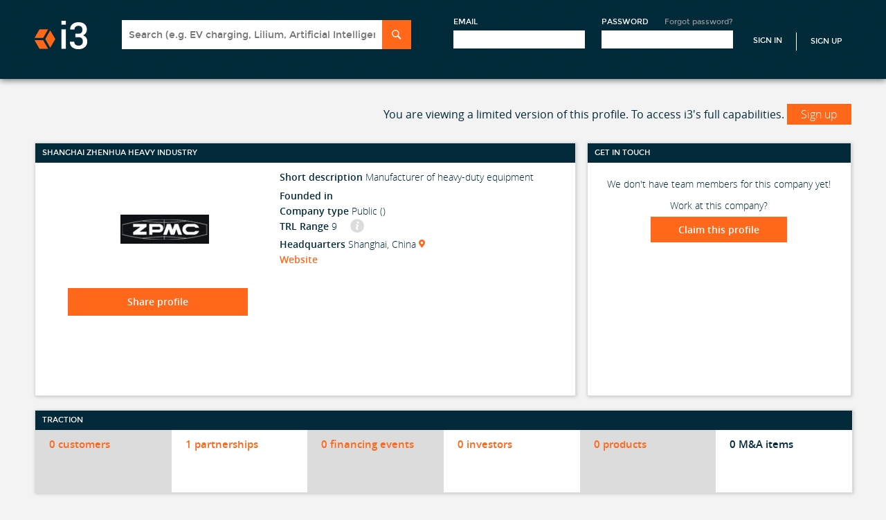

--- FILE ---
content_type: text/html; charset=utf-8
request_url: https://i3connect.com/company/shanghai-zhenhua-heavy-industry
body_size: 62443
content:
<!DOCTYPE html>
<html xmlns="http://www.w3.org/1999/xhtml" xml:lang="en" lang="en">
<head>
  <script src="//cdn.optimizely.com/js/3086230227.js"></script>

  <title>Shanghai Zhenhua Heavy Industry: Investment rounds, top customers, partners and investors | i3 Connect</title>
  <meta name="description" content="This page provides investment and traction data on Shanghai Zhenhua Heavy Industry, a Manufacturer of heavy-duty equipment">
  <meta name="csrf-param" content="authenticity_token" />
<meta name="csrf-token" content="nvAh1SX76Mh67_S5WY4V-Ov_nKGQFe30zx2DV2ipSPAcMckFJ9WBhrW5yncjeqHTBbP0kdh_XoxEeBYyaPDSNw" />
  <meta name="viewport" id="viewport" content="width=320">

  <!--[if lt IE 9]>
  <script src="//ie7-js.googlecode.com/svn/version/2.1(beta4)/IE9.js"></script>
  <![endif]-->

  
  <link rel="stylesheet" href="/assets/application-b9272dea504724f2137cda77b5f9303ed7f7f7f7717ef6d54d63351abaac9645.css" />
  
  <link rel="stylesheet" href="/assets/owlcarousel/owl.carousel-fc6592f68ca7dd3967836f5d86301503c17f273f72867cd825933507a4928fb6.css" />
  <link rel="stylesheet" href="/assets/owlcarousel/owl.transitions-31bf7f4a9c9495c6858750f1513c26eee25ffe7d40bf65b9e96902cd80daad38.css" />
  <link rel="stylesheet" href="/assets/react-grid-layout/css/styles-ba6fd2937408f7ed4ca0765a15fc2a98267691ce28ff024ed426bb4940f478ba.css" />
  <link rel="stylesheet" href="/assets/react-resizable/css/styles-580c491cd73425e33dd873edd63362dd431041aaa31c533645776a55801305db.css" />
  <link rel="stylesheet" href="/assets/maini3-589e7267e10851f9a1bf0b987278a19d3fa0c4036425ae85bc8080fe37ac4bab.css" />


 <!-- Each page has own stylesheet -->

  <script src="/assets/application-78d7b46655c51c9d0050468a45d589d10756db2f2b1ade5748a4ec812531f198.js"></script>
  
   <script src="/assets/company_includes-7110614cc86a564e17b8a368db21b0bff07235b69673264ed70c96b533faaba3.js"></script>
   <script src="/assets/jquery.scrollTo.min-fdee93a7b703f8234d27a45dffac16c10763e40b00fd24e8a53e0d6b9c69dec4.js"></script>

<script src="/assets/company_includes-7110614cc86a564e17b8a368db21b0bff07235b69673264ed70c96b533faaba3.js"></script>


  <!-- Trackers -->
  <!-- Google Tag Manager -->
  <script>
    (function(w,d,s,l,i){w[l]=w[l]||[];w[l].push({'gtm.start':new Date().getTime(),event:'gtm.js'}); var f=d.getElementsByTagName(s)[0],j=d.createElement(s),dl=l!='dataLayer'?'&l='+l:''; j.async=true;j.src='https://www.googletagmanager.com/gtm.js?id='+i+dl;f.parentNode.insertBefore(j,f);})(window,document,'script','dataLayer','GTM-NM2GKVK');
  </script>
<!-- End Google Tag Manager -->
 <!-- Google Analytics -->



  
  <!-- <script type="text/javascript">
  setTimeout(function(){var a=document.createElement("script");
  var b=document.getElementsByTagName("script")[0];
  // a.src=document.location.protocol+"//script.crazyegg.com/pages/scripts/0037/7401.js?"+Math.floor(new Date().getTime()/3600000);
  a.src=document.location.protocol("https:"===document.location.protocol?"https://":"http://")+Math.floor(new Date().getTime()/3600000);
  a.async=true;a.type="text/javascript";b.parentNode.insertBefore(a,b)}, 1);
  </script> -->

    <script src="/packs/js/runtime-3e7d55a34c12f7ceac5e.js" defer="defer"></script>
<script src="/packs/js/976-45acc83946492532c6c9.js" defer="defer"></script>
<script src="/packs/js/406-dc84a2293257b52a60b8.js" defer="defer"></script>
<script src="/packs/js/789-f52f2e48d573af6a3170.js" defer="defer"></script>
<script src="/packs/js/788-ea7c611771f11b1be50d.js" defer="defer"></script>
<script src="/packs/js/754-d72fa66faa027f7a26a8.js" defer="defer"></script>
<script src="/packs/js/application-88a3a5e6af07290eb4bb.js" defer="defer"></script>
    <link rel="stylesheet" href="/packs/css/406-ef063f40.css" />
<link rel="stylesheet" href="/packs/css/754-a78d5eb3.css" />
<link rel="stylesheet" href="/packs/css/application-e29dd24f.css" />
  <meta name="sentry-trace" content="315fbb847864470bbd0beb9ad551e878-b6816736aeab461d-1">
<meta name="baggage" content="sentry-trace_id=315fbb847864470bbd0beb9ad551e878,sentry-sample_rate=1.0,sentry-sampled=true,sentry-environment=production,sentry-release=a727c0c103af631daddb12f4679c69fb0f19a088,sentry-public_key=c74f39e3e2ddb6706a02316231b28257">
  </head>

<body class="profile">

    <!-- Google Tag Manager (noscript) -->
    <noscript><iframe src=https://www.googletagmanager.com/ns.html?id=GTM-NM2GKVK
    height="0" width="0" style="display:none;visibility:hidden"></iframe></noscript>
    <!-- End Google Tag Manager (noscript) -->


<div id="wrapper">
  
<div id="header-wrapper">
    <!-- Not signed in header -->
      <link rel="stylesheet" href="/assets/front_page_c-e12ca3366b7bf0fdbd35ebace56c1ab54e5e62450a154e97a4924be10b47a9c2.css" />
      <link rel="stylesheet" href="/assets/maini3-589e7267e10851f9a1bf0b987278a19d3fa0c4036425ae85bc8080fe37ac4bab.css" />
      <!-- Header -->
  <div id="header-wrapper">
    <header id="header" class="section">
      <a href="/" id="logo">i3</a>
      <a href="#mobile-menu" id="mobile-menu-button">Menu</a>
      <div id="header-account-wrapper">
        
<div class="search-sectio">
<form class="search panel-target" id="search-form" action="/solr_search" accept-charset="UTF-8" method="get">
  <div class="header-search-box">
  <input type="text" name="q" id="q" class="search-input typeahead" placeholder="Search (e.g. EV charging, Lilium, Artificial Intelligence)" onfocus="displaySearchResultsFocus()" onkeyup="displaySearchResultsKeyUp()" data-provide="typeahead" autocomplete="off" />
  <input type="submit" name="commit" value="Search" class="search-submit" data-disable-with="Search" />
  </div>
</form></div>


        <div class="sign-up-section">
        <form id="header-account" action="/account/signin" accept-charset="UTF-8" method="post"><input type="hidden" name="authenticity_token" value="LtGw6Gun6Z9IAb3b1Qnpd3wV7ITx-S-hzZ_8rSdNRAPCwp3hMHVprojvwo2_jbPeddFBHvlmNLf2xzetIYWALA" autocomplete="off" />
          <input type="hidden" name="ref" id="ref" autocomplete="off" />
          <input type="hidden" name="apply_to" id="apply_to" class="apply_to" autocomplete="off" />
          <!-- remote_ip: 10.3.1.182 -->
          <div class="form-block">
            <label>Email</label>
            <input class="text-input" tabindex="1" type="email" name="user[email]" id="user_email" />
          </div>

          <div class="form-block">
            <label>Password</label>
            <a class="forgot-pass-link" href="/account/forgot_password">Forgot password?</a>
            <input class="text-input" tabindex="2" type="password" name="user[password]" id="user_password" />
          </div>
          <input type="submit" name="commit" value="Sign In" class="sign-in-link" data-disable-with="Sign In" />
            <a class="sign-up-link" href="/">Sign Up</a>
</form>        </div>

      </div>
    </header>
  </div> <!-- END Header -->

</div>
<script>
  function displaySearchResultsKeyUp() {
    if($("#q").val().length > 0) {
      $('.header-search-results').hide();
    }
    else {
      $('.header-search-results').show();
    }
  }

  function displaySearchResultsFocus() {
    $('.header-search-results').show();
  }

  $(function() {
    $('body').click(function() {
      $('.header-search-results').hide();
    });
  });
</script>


  <!-- CONTENT -->
  <div id="content-wrapper">
    <div id="content" class="section">

      <!-- Flash Messages -->




      






<div id="company-content" class="content-wrapper ng-cloak" ng-app="companiesApp" ng-controller="showCtrl" data-company-id="29354" data-profile-type="company" ng-cloak>

<script type="text/javascript">
$(document).ready(function() {
  $('#toggleMenu').on("click", function(event) {
    event.stopPropagation();
    $("#nav-arrows").html(''); //fix menu autowidth issue (it's nonsense, I know...but it works)

    var e = $(this);
    var elem = $('.admin-nav-options');

    if(elem.is(":visible")) {
      elem.hide();
      $('#nav-arrows').removeClass("icon-down-arrow").addClass("icon-forward-arrow");
    }
    else {
      elem.show();
      $('#nav-arrows').removeClass("icon-forward-arrow").addClass("icon-down-arrow");
    }
  });

  $(document).click(function(event) {
    if(!$(event.target).closest('.admin-nav-options').length) {
      if($('.admin-nav-options').is(":visible")) {
        $('.admin-nav-options').hide();
      }
    }
  });
});

  var companyApp = angular.module('companiesApp', []);

companyApp.config(["$httpProvider", function($httpProvider) {
  $httpProvider.defaults.headers.common['X-CSRF-Token'] = $('meta[name=csrf-token]').attr('content');
}])

  companyApp.filter('nfcurrency', [ '$filter', '$locale', function ($filter, $locale) {
  var currency = $filter('currency'), formats = $locale.NUMBER_FORMATS;
  return function (amount, symbol) {
    var value = currency(amount, symbol)||'';
    return value.replace(new RegExp('\\' + formats.DECIMAL_SEP + '\\d{2}'), '')
  };
}]);

companyApp.filter("to_trusted", ['$sce', function($sce) {
  return function(text) {
    return $sce.trustAsHtml(text);
  };
}]);

companyApp.filter("numShort", function() {
  return function(number) {
    var abs;
    if (number == void(0) || number == 0) return "";

    abs = Math.abs(number);
    if (abs >= Math.pow(10, 12)) {
      number = (number / Math.pow(10, 12)).toFixed(1) + "T";
    } else if (abs < Math.pow(10, 12) && abs >= Math.pow(10, 9)) {
      number = (number / Math.pow(10, 9)).toFixed(1) + "B";
    } else if (abs < Math.pow(10, 9) && abs >= Math.pow(10, 6)) {
      number = (number / Math.pow(10, 6)).toFixed(0) + "M";
    } else if (abs < Math.pow(10, 6) && abs >= Math.pow(10, 3)) {
      number = (number / Math.pow(10, 3)).toFixed(0) + "K";
    }

    return "$" + number;
  };
});

companyApp.directive('recommendCarousel', function() {
  return function(scope, element, attrs) {
    if (scope.$last){
      $("#company-recommendations").owlCarousel({
        items: 4,
        navigation: true,
        pagination: false,
        paginationNumbers: false,
        scrollPerPage: true,
        singleItem: false,
        itemsDesktop: false,
        itemsDesktopSmall: [1024, 2],
        itemsTablet: [768, 2],
        itemsMobile: [479, 2]
      });
    }
  };
});

companyApp.directive('cancelma', function($compile) {
  return function(scope, element, attrs) {
    element.bind("click", function() {
      $('.ma-copy').remove();
      $('.ma-table tbody tr:not(.edit-row)').show();
    });
  };
});

companyApp.directive('cancelinvestment', function($compile) {
  return function(scope, element, attrs) {
    element.bind("click", function() {
      $('.investment-copy').remove();
      $('.investments-table tbody tr:not(.edit-row)').show();
    });
  };
});

companyApp.directive('editinvestment', function($compile) {
  return function(scope, element, attrs) {
    element.bind("click", function(){
      var row = $(this).closest('tr');
      var id = this.id.split('_')[1];

      if(id) {
        scope.investment = scope.findItem("investments", id);
        scope.investment.investment_date = scope.formatDateProper(scope.investment.investment_date);
      }
      else {
        scope.investment = {};
        row = $('.investments-table tbody tr:first-child');
		$('#inv_rel_sel_0').prop('checked', true);
      }

      $('.investment-copy').remove();
      $('.investments-table tbody tr:not(.edit-row)').show();
      var cloned = $('.investments-table tbody .edit-row').clone().addClass('investment-copy');
      cloned.prop('data-investment-id', id);
      cloned.find('.add_investment_input').prop('id','add_investment_input_copy');
      cloned.show();

      row.after($compile(cloned)(scope));
      row.hide();
      $('.investment-copy .edit-date').datepicker({
        changeMonth: true,
        changeYear: true,
        dateFormat:'mm/dd/yy',
        maxDate: new Date,
        onSelect:function (date) {
        }
      });

      scope.$apply(function() {
        angular.element($('.investment-copy .company-img')).replaceWith($compile('<div class="thumb-60 thumb"><img class="company-img" ng-src="{{(investment.ogo_url) || \'/assets/newdesign/Corporate_Icon_130x130Gray-2264e8eda3325a9895c92b0179bd5c051fb133a5e604e0df04307c12596dc27f.png\'}}" /></div>')(scope));
        angular.element($('.investment-copy .char-limiter')).replaceWith($compile('<span class="float-right char-limiter" ng-class="{\'error-message\': investment.notes.length > 400}">{{400 - investment.notes.length}}/400 <span style="font-weight:normal;">characters left</span></span>')(scope));
        investmentSelector = $('#add_investment_input_copy').tokenInput("/api/suggest/investor_name_and_id", {
          queryParam: "term",
          preventDuplicates: true,
          searchDelay: 1000,
          onAdd: function(item) {
          		var inv_list = $('.investment-copy .investors_entered');

          		if (inv_list.length)
          		{
					inv_list.append('<li id="inv_list_item_' + item.id + '"><input type="radio" id="inv_rel_sel_' + item.id + '" value="' + item.id + '" name="inv_rel_sel"' + (item.has_inc_accel_rel ? 'checked' : '') + '>' + item.name + '</li>');
				}
          },
          onDelete: function(item) {
			var inv_list = $('.investment-copy .investors_entered');

			if (inv_list.length) {
	          	var inv_list_item = $('#inv_list_item_' + item.id);
	          	var inv_radio_item = $('#inv_rel_sel_' + item.id);

				if (inv_radio_item.prop('checked'))
				{
        	  		$('.investment-copy #inv_rel_sel_0').prop('checked', true);
				}

	          	inv_list_item.remove();
	        }
          },
        });
      });

      investmentSelector.tokenInput("clear");
      if(scope.investment && scope.investment.id) {
        scope.investment.investors.forEach(function(i) {
          var has_inc_accel_rel = (scope.investment.get_related_inc_accel_cid == i.id);
          investmentSelector.tokenInput("add", {id: i.id, name: i.name, has_inc_accel_rel: has_inc_accel_rel});
        });

        if (scope.investment.get_related_inc_accel_cid == -1) {
			$('.investment-copy #inv_rel_sel_0').prop('checked', true);
	    }
      }
    });
  };
});

companyApp.directive('editma', function($compile) {
  return function(scope, element, attrs) {
    element.bind("click", function(){
      var row = $(this).closest('tr');
      var id = this.id.split('_')[1];
      if(id) {
        scope.acquisition = scope.findItem("ma", id);
        scope.acquisition.date_announced = scope.formatDateProper(scope.acquisition.date_announced);
        scope.acquisition.date_closed = scope.formatDateProper(scope.acquisition.date_closed);
      }
      else {
        scope.acquisition = {};
        row = $('.ma-table tbody tr:first-child');
      }

      $('.ma-copy').remove();
      $('.ma-table tbody tr:not(.edit-row)').show();
      var cloned = $('.ma-table tbody .edit-row').clone().addClass('ma-copy');
      cloned.find('.edit-direction').addClass('edit-direction-copy');
      cloned.prop('data-ma-id', id);
      cloned.find('.add_ma_input').prop('id','add_ma_input_copy');
      cloned.show();

      row.after($compile(cloned)(scope));
      row.hide();
      $('.ma-copy .edit-date').datepicker({
        changeMonth: true,
        changeYear: true,
        dateFormat:'mm/dd/yy',
        maxDate: new Date,
        onSelect:function (date) {
        }
      });

      scope.$apply(function() {
        angular.element($('.ma-copy .company-img')).replaceWith($compile('<div class="thumb-60 thumb"><img class="company-img" ng-src="{{(acquisition.acquired_logo_url) || \'/assets/newdesign/Corporate_Icon_130x130Gray-2264e8eda3325a9895c92b0179bd5c051fb133a5e604e0df04307c12596dc27f.png\'}}" /></div>')(scope));
        angular.element($('.ma-copy .char-limiter')).replaceWith($compile('<span class="float-right char-limiter" ng-class="{\'error-message\': acquisition.notes.length > 400}">{{400 - acquisition.notes.length}}/400 <span style="font-weight:normal;">characters left</span></span>')(scope));
        maSelector = $('#add_ma_input_copy').tokenInput("/api/suggest/company_all_name_and_id", {
          queryParam: "term",
          tokenLimit: 1,
          searchDelay: 1000,
          onAdd: function() {
          //  $("#token-input-add_input_input_clone").closest("ul").css("border-color", "#ddd");
          }
        });
      });

      maSelector.tokenInput("clear");
      if(scope.acquisition && scope.acquisition.acquired && scope.acquisition.acquired.id) {
        maSelector.tokenInput("add", {id: scope.acquisition.acquired.id, name: scope.acquisition.acquired.name});
      }      
    });
  };
});

companyApp.directive('cancelmanagement', function($compile) {
  return function(scope, element, attrs) {
    scope.teamSelector.tokenInput("clear");
    element.bind("click", function() {
      $('#management-data').remove();
      $('.management-copy').fadeOut().remove();
      $('.management-wrapper').fadeIn();
      $('#edit-new-team').hide();
      $('#add-team-span, .team-find-edit, .show-add-team-link').show();
    });
  };
});

companyApp.directive('editmanagement', function($compile) {
  return function(scope, element, attrs) {
    element.bind("click", function(){
      var id = this.id.split('_')[1];
      var row = null;

      if(id) {
        scope.teammember = scope.findItem("team", id);
        scope.teammember.date_joined = scope.formatDateProper(scope.teammember.date_joined);
        scope.teammember.date_departed = scope.formatDateProper(scope.teammember.date_departed);
        row = $(this).closest('.management-wrapper');
        $('.team-find-edit, #edit-new-team').hide();
      }
      else {
        scope.teammember = {};

        if($('#management-data').length > 0) {
          scope.teammember.person = {
            first_name: $('#management-data').data('first'),
            last_name: $('#management-data').data('last')
          };
        }

        $('#edit-new-team').show();
        $('.team-find-edit').hide();
        row = $('.management-wrapper-new');
      }

      $('.management-copy').remove();
      $('.management-wrapper, .management-wrapper-new').show();
      var cloned = $('.edit-management').clone().addClass('management-copy');
      cloned.prop('data-teammember-id', id);
      cloned.find('.edit-required').prop('required', true);
      cloned.find('.edit-person').val(scope.teammember.person_id);
      cloned.fadeIn();
      row.after(cloned);
      row.hide();
      $compile(cloned)(scope);

      $('.management-copy .edit-date').datepicker({
          changeMonth: true,
          changeYear: true,
          dateFormat:'mm/dd/yy',
          onSelect:function (date) {
          }
        });
    });
  };
});

companyApp.directive('cancelboard', function($compile) {
  return function(scope, element, attrs) {
    scope.boardmemberSelector.tokenInput("clear");
    element.bind("click", function() {
      $('#board-data').remove();
      $('.board-copy').fadeOut().remove();
      $('.board-wrapper').fadeIn();
      $('#edit-new-board').hide();
      $('#add-board-span, .board-find-edit, .show-add-board-link').show();
    });
  };
});

companyApp.directive('editboard', function($compile) {
  return function(scope, element, attrs) {
    element.bind("click", function(){
      var id = this.id.split('_')[1];
      var row = null;

      if(id) {
        scope.boardmember = scope.findItem("board_of_directors", id);
        scope.boardmember.start_date = scope.formatDateProper(scope.boardmember.start_date);
        scope.boardmember.end_date = scope.formatDateProper(scope.boardmember.end_date);
        row = $(this).closest('.board-wrapper');
        $('.board-find-edit, #edit-new-board').hide();
      }
      else {
        scope.boardmember = {};

        if($('#board-data').length > 0) {
          scope.boardmember.person = {
            first_name: $('#board-data').data('first'),
            last_name: $('#board-data').data('last')
          };
        }

        $('#edit-new-board').show();
        $('.board-find-edit').hide();
        row = $('.board-wrapper-new');
      }

      $('.board-copy').remove();
      $('.board-wrapper, .board-wrapper-new').show();
      var cloned = $('.edit-board').clone().addClass('board-copy');
      cloned.prop('data-board-id', id);
      cloned.find('.board-edit-required').prop('required', true);
      cloned.find('.edit-person').val(scope.boardmember.person_id);
      cloned.find('.add_investor_input').prop('id','add_investor_input_copy');
      cloned.fadeIn();
      row.after(cloned);
      row.hide();
      $compile(cloned)(scope);

      $('.board-copy .edit-date').datepicker({
          changeMonth: true,
          changeYear: true,
          dateFormat:'mm/dd/yy',
          onSelect:function (date) {
          }
        });

      scope.$apply(function() {
        investorSelector = $('#add_investor_input_copy').tokenInput("/api/suggest/investor_name_and_id", {
          queryParam: "term",
          tokenLimit: 1,
          searchDelay: 1000,
          onAdd: function() {
          //  $("#token-input-add_input_input_clone").closest("ul").css("border-color", "#ddd");
          }
        });
      });

      investorSelector.tokenInput("clear");
      if(scope.boardmember && scope.boardmember.investor) {
        investorSelector.tokenInput("add", {id: scope.boardmember.investor.id, name: scope.boardmember.investor.name});
      }
    });
  };
});



companyApp.directive('cancelcustomer', function($compile) {
  return function(scope, element, attrs) {
    element.bind("click", function() {
      $('.customer-copy').remove();
      $('.customers-table tbody tr:not(.edit-row)').show();
    });
  };
});

companyApp.directive('editcustomer', function($compile) {
  return function(scope, element, attrs) {
    element.bind("click", function(){
      var row = $(this).closest('tr');
      var id = this.id.split('_')[1];

      if(id) {
        scope.customer = scope.findItem("customers", id);
        customer = scope.customer.company1.id == scope.companyId ? scope.customer.company2 : scope.customer.company1;
        scope.customer.relationship_date = scope.formatDateProper(scope.customer.relationship_date);
      }
      else {
        scope.customer = {};
        row = $('.customers-table tbody tr:first-child');
      }

      $('.customer-copy').remove();
      $('.customers-table tbody tr:not(.edit-row)').show();
      var cloned = $('.customers-table tbody .edit-row').clone().addClass('customer-copy');
      cloned.prop('data-customer-id', id);
      cloned.find('.add_customer_input').prop('id','add_customer_input_copy');
      cloned.show();

      row.after($compile(cloned)(scope));
      row.hide();
      $('.customer-copy .edit-date').datepicker({
          changeMonth: true,
          changeYear: true,
          dateFormat:'mm/dd/yy',
          maxDate: new Date,
          onSelect:function (date) {

          }
        });

      scope.$apply(function() {
        angular.element($('.customer-copy .company-img')).replaceWith($compile('<div class="thumb-60 thumb"><img class="company-img" ng-src="{{(customer.company1.id == profile.company.id ? customer.logo_url2 : customer.logo_url1) || \'/assets/newdesign/Corporate_Icon_130x130Gray-2264e8eda3325a9895c92b0179bd5c051fb133a5e604e0df04307c12596dc27f.png\'}}" /></div>')(scope));
        angular.element($('.customer-copy .char-limiter')).replaceWith($compile('<span class="float-right char-limiter" ng-class="{\'error-message\': customer.notes.length > 400}">{{400 - customer.notes.length}}/400 <span style="font-weight:normal;">characters left</span></span>')(scope));
        customerSelector = $('#add_customer_input_copy').tokenInput("/api/suggest/company_all_name_and_id", {
          queryParam: "term",
          tokenLimit: 1,
          searchDelay: 1000,
          onAdd: function() {
          //  $("#token-input-add_input_input_clone").closest("ul").css("border-color", "#ddd");
          }
        });
      });

      customerSelector.tokenInput("clear");
      if(customer && customer.id) {
        customerSelector.tokenInput("add", {id: customer.id, name: customer.name});
      }
    });
  };
});

companyApp.directive('cancelrelationship', function($compile) {
  return function(scope, element, attrs) {
    element.bind("click", function() {
      $('.relationship-copy').remove();
      $('.relationships-table tbody tr:not(.edit-row)').show();
    });
  };
});

companyApp.directive('editrelationship', function($compile) {
  return function(scope, element, attrs) {
    element.bind("click", function(){
      var row = $(this).closest('tr');
      var id = this.id.split('_')[1];

      if(id) {
        scope.relationship = scope.findItem("relationships", id);
        relationship = scope.relationship.company1.id == scope.companyId ? scope.relationship.company2 : scope.relationship.company1;
        scope.relationship.relationship_date = scope.formatDateProper(scope.relationship.relationship_date);
      }
      else {
        scope.relationship = {};
        row = $('.relationships-table tbody tr:first-child');
      }

      $('.relationship-copy').remove();
      $('.relationships-table tbody tr:not(.edit-row)').show();
      var cloned = $('.relationships-table tbody .edit-row').clone().addClass('relationship-copy');
      cloned.prop('data-relationship-id', id);
      cloned.find('.edit-relationship-type').prop('required', true);
      cloned.find('.add_relationship_input').prop('id','add_relationship_input_copy');
      cloned.show();

      row.after(cloned);
      row.hide();
      $('.relationship-copy .edit-date').datepicker({
          changeMonth: true,
          changeYear: true,
          dateFormat:'mm/dd/yy',
          maxDate: new Date,
          onSelect:function (date) {

          }
        });
      $compile(cloned)(scope);

      scope.$apply(function() {
        angular.element($('.relationship-copy .company-img')).replaceWith($compile('<div class="thumb-60 thumb"><img class="company-img" ng-src="{{(relationship.company1.id == profile.company.id ? relationship.logo_url2 : relationship.logo_url1) || \'/assets/newdesign/Corporate_Icon_130x130Gray-2264e8eda3325a9895c92b0179bd5c051fb133a5e604e0df04307c12596dc27f.png\'}}" /></div>')(scope));
        angular.element($('.relationship-copy .char-limiter')).replaceWith($compile('<span class="float-right char-limiter" ng-class="{\'error-message\': relationship.notes.length > 400}">{{400 - relationship.notes.length}}/400 <span style="font-weight:normal;">characters left</span></span>')(scope));
//         relationshipSelector = $('#add_relationship_input_copy').tokenInput("/api/suggest/company_all_name_and_id", {
          relationshipSelector = $('#add_relationship_input_copy').tokenInput("/api/suggest/partner_name_and_id", {
          queryParam: "term",
          tokenLimit: 1,
          searchDelay: 1000,
          onAdd: function() {
          //  $("#token-input-add_input_input_clone").closest("ul").css("border-color", "#ddd");
          }
        });
      });

      relationshipSelector.tokenInput("clear");
      if(scope.relationship.id) {
        relationshipSelector.tokenInput("add", {id: relationship.id, name: relationship.name});
      }
    });
  };
});


companyApp.directive('cancelproduct', function($compile) {
  return function(scope, element, attrs) {
    element.bind("click", function() {
      $('.product-copy').remove();
      $('.products-table tbody tr:not(.edit-row)').show();
    });
  };
});

companyApp.directive('editproduct', function($compile) {
  return function(scope, element, attrs) {
    element.bind("click", function(){
      var row = $(this).closest('tr');
      var id = this.id.split('_')[1];

      if(id) {
        scope.product = scope.findItem("products", id);
      }
      else {
        scope.product = {};
        row = $('.products-table tbody tr:first-child');
      }

      $('.product-copy').remove();
      $('.products-table tbody tr:not(.edit-row)').show();
      var cloned = $('.products-table tbody .edit-row').clone().addClass('product-copy');
      cloned.prop('data-product-id', id);
      cloned.find('.edit-name').prop('required', true);
      cloned.find('#product_image_preview').prop('id', 'product_image_preview-copy');

      if(scope.product.product_image_url) {
        cloned.find('.upload-image-icon').hide();
        cloned.find('#product_image_preview-copy').prop('src', scope.product.product_image_url);
      }
      cloned.show();
      row.after(cloned);
      row.hide();
      $compile(cloned)(scope);

      scope.$apply(function() {
        angular.element($('.product-copy .char-limiter')).replaceWith($compile('<span class="float-right char-limiter" ng-class="{\'error-message\': product.description.length > 400}">{{400 - product.description.length}}/400 <span style="font-weight:normal;">characters left</span></span>')(scope));
      });
    });
  };
});

companyApp.directive('pdfElem', function() {
  return {
    restrict: 'A',
    link: function($scope, element, attrs) {
      $scope.updatePdf = function() {
        var url = $scope.selectedPdf && $scope.selectedPdf.pdf_file.url;
        var elem = element;
        var pdfObj = $('#pdf-object');
        if($scope.selectedPdf != null) {
          var pdfTimestamp = $scope.selectedPdf.updated_at;
        }
        if(pdfObj.length > 0 ) {
          pdfObj.attr('data', url);
          $('#pdf-link').attr('href', url);
          pdfTimestamp.attr('data', updated_at);
        }
        else if(url) {
          elem.replaceWith('<object ng-disabled="!selectedPdf" ng-show="selectedPdf" data="' + url + '" class="cp-deck" id="pdf-object">Unable to display : <a href="' + url + '" id="pdf-link">Download</a></object>');
        }
      }

      $scope.updatePdf();
    }
  };
});

companyApp.directive('httpPrefix', function() {
  return {
    restrict: 'A',
    require: 'ngModel',
    link: function(scope, element, attrs, controller) {
      function ensureHttpPrefix(value) {
        // Need to add prefix if we don't have http:// prefix already AND we don't have part of it
        if(value && !/^(https?):\/\//i.test(value) && 'http://'.indexOf(value) === -1) {
          controller.$setViewValue('http://' + value);
          controller.$render();
          return 'http://' + value;
        }
        else {
            return value;
        }
      }
      controller.$formatters.push(ensureHttpPrefix);
      controller.$parsers.push(ensureHttpPrefix);
    }
  };
});

companyApp.directive('datepicker', function() {
  return {
    restrict: 'A',
    require : 'ngModel',
    link : function (scope, element, attrs, ngModelCtrl) {
      $(function(){
        element.datepicker({
          changeMonth: true,
          changeYear: true,
          dateFormat:'mm/dd/yy',
          onSelect:function (date) {
            scope.$apply(function () {
              ngModelCtrl.$setViewValue(date);
            });
          }
        });
      });
    }
  }
});

companyApp.directive('fancySelect', function() {
  return {
    restrict: 'A',
    scope: false,
    link: function($scope, element, attrs) {
      var $targetSelect = $(element);
      $targetSelect.selectBox().change(function () {
        var selected = $(this).val();

        $scope.$apply(function() {
          $scope.selectedPdfTypeId = selected;
          $scope.selectedPdf = $scope.profile.company_deck[$scope.selectedPdfTypeId - 1];
          $scope.updatePdf();
        });
      });

      if($scope.selectedPdf != null) {
        $('.products-tech-header a.selectBox').show();
      }
      else {
        $('.products-tech-header a.selectBox').hide();
      }

      $targetSelect.selectBox('refresh');
    }
  };
});


//define services for company
companyApp.factory("companyService", function($http) {
  return {
    addPatents: function(params) {
      return $http({
        url: "/api/company/add_patents",
        method : "POST",
        data: params
      });
    },

    claimOpenProfile: function(params) {
      return $http({
        url: "/api/company/claim_open_profile",
        method: "POST",
        data: params
      });
    },

    seeAll: function(companyId, type) {
      query = "/" + companyId + "?type=" + type;
      return $http({
        url: "/api/company/see_all" + query,
        method : "GET"
      });
    },

    editOptions: function() {
      return $http({
        url: "/api/company/edit_options",
        method : "GET"
      });
    },

    updatePatents: function(params) {
      return $http({
        url: "/api/company/update_patents",
        method : "PUT",
        data: params
      });
    },

    toggleVisible: function(params) {
      return $http({
        url: "/api/company/toggle_visible",
        method : "POST",
        data: params
      });
    },

    updateAlternateNames: function(params) {
      return $http({
        url: "/api/company/alternate_names",
        method : "POST",
        data: params
      });
    },

    addInvestor: function(params) {
      return $http({
        url: "/investors?source=investments",
        method : "POST",
        data: params
      });
    },

    addCompany: function(params) {
      return $http({
        url: "/companies.json?source=relationships",
        method : "POST",
        data: params
      });
    },

    requestUpdate: function(params, companyId) {
      return $http({
        url: "/api/company/request_update/" + companyId,
        method : "POST",
        data: params
      });
    },

    sendFeedback: function(params) {
      return $http({
        url: "/api/company/send_feedback",
        method : "POST",
        data: params
      });
    },

    sendSuggestedComp: function(params) {
      return $http({
        url: "/dashboard/send_suggested_comp",
        method : "POST",
        data: params
      });
    },

    sendUpdateDescription: function(params) {
      return $http({
        url: "/api/company/send_update_description",
        method : "POST",
        data: params
      });
    },

    createUserList: function(params) {
      return $http({
        url: "/user_lists/create.json",
        method : "POST",
        data: params
      });
    },

    updateUserLists: function(params) {
      return $http({
        url: "/user_lists/add_companies_to_lists.json?" + params,
        method : "GET"
      });
    },

    contactProfile: function(params, companyId) {
      return $http({
        url: "/api/company/" + companyId + "/contact_po",
        method : "POST",
        data: params
      });
    },

    shareProfile: function(params, companyId) {
      return $http({
        url: "/api/company/" + companyId + "/share_profile",
        method : "POST",
        data: params
      });
    },

    inviteColleague: function(params, companyId) {
      return $http({
        url: "/api/company/" + companyId + "/invite_colleague",
        method : "POST",
        data: params
      });
    },

    getCompanyProfile: function(companyId) {
      return $http.get("/api/company/profile/" + companyId);
    },

    patents: function(companyId, sort, dir, type) {
      var append = "?sort_by=" + sort + "&direction=" + dir + "&type=" + type;
      return $http.get("/api/search/patents/" + companyId + append);
    },

    updateCompanyProfile: function(params, id) {
      return $http({
        url: "/api/company/update.json",
        method: "POST",
        data: params
      });
    },

    follow: function(entity_id) {
      return $http({
        url: "/account/follow",
        method: "POST",
        data: { entity_id : entity_id }
      });
    },

    unfollow: function(entity_id) {
      return $http({
        url: "/account/unfollow",
        method: "POST",
        data: { entity_id : entity_id }
      });
    },

    uploadCompanyDeck: function(companyId, deckId, typeId, files) {
      var fd = new FormData();

      angular.forEach(files, function(file) {
        fd.append('file', file);
      });

      fd.append('user_submitted_type_id', typeId);
      fd.append('deck_id', deckId);

      return $http.post("/api/company/" + companyId + "/upload_deck_pdf",
        fd,
        {
          transformRequest: angular.identity,
          headers: {'Content-Type':undefined}
        }
      );
    },

    updateOverview: function(companyId, params, files, parentCompanyIds) {
      var fd = new FormData();

      angular.forEach(files, function(file) {
        fd.append('company[company_logo]', file);
      });

      fd.append('type', $('#company-content').attr('data-profile-type'));
      fd.append('company[short_description]', params.short_description || "");
      fd.append('company[year_founded]', params.year_founded|| "");
      fd.append('company[development_stage_id]', params.development_stage_id || "");
      fd.append('company[investor_type_id]', params.investor_type_id || "");
      fd.append('company[industry_type_id]', params.industry_type_id || "");
      fd.append('company[company_status_id]', params.company_status_id || "");
      fd.append('company[industry_group_id]', params.industry_group_id || "");
      fd.append('company[primary_tag_id]', params.primary_tag_id || "");
      fd.append('company[address]', params.address || "");
      fd.append('company[city]', params.city || "");
      fd.append('company[state]', params.state || "");
      fd.append('company[zip]', params.zip || "");
      fd.append('company[country_id]', params.country_id || "");
      fd.append('company[website]', params.website || "");
      fd.append('company[ticker_symbol]', params.ticker_symbol || "");
      fd.append('parent_company_ids', parentCompanyIds || []);

      return $http.post("/api/company/" + companyId + "/overview",
        fd,
        {
          transformRequest: angular.identity,
          headers: {'Content-Type':undefined}
        }
      );
    },

    updatePerspective: function(companyId, params) {
      var fd = new FormData();

      fd.append('type', $('#company-content').attr('data-profile-type'));
      fd.append('company[perspective_updated_at]', params.perspective_updated_at || "");
      fd.append('company[perspective_updated_by_user_id]', params.perspective_updated_by_user_id || "");
      fd.append('company[market_insights]', params.market_insights || "");
      fd.append('company[company_insights]', params.company_insights || "");
      fd.append('company[perspective]', params.perspective || "");

      return $http.post("/api/company/" + companyId + "/perspective",
        fd,
        {
          transformRequest: angular.identity,
          headers: {'Content-Type':undefined}
        }
      );
    },

    updateProduct: function(companyId, params, files) {
      var fd = new FormData();
      var type = "add";

      fd.append('remove', params['remove']);
      fd.append('product_id', params.product_id || "");

      if(params['add'] || params['update']) {
        type = (params.product_id || "") == "" ? "add" : "update";

        angular.forEach(files, function(file) {
          fd.append(type + '[product][product_image]', file);
        });

        fd.append('type', $('#company-content').attr('data-profile-type'));
        fd.append(type + '[product][name]',                   params[type].product.name                    || "");
        fd.append(type + '[product][description]',            params[type].product.description             || "");
        fd.append(type + '[product][product_status_id]',      params[type].product.product_status_id       || "");
        fd.append(type + '[product][revenue_id]',             params[type].product.revenue_id              || "");
        fd.append(type + '[product][company_id]',             params[type].product.company_id              || "");
        fd.append(type + '[product][usd_per_kw_current]',     params[type].product.usd_per_kw_current      || "");
        fd.append(type + '[product][usd_per_kwh_current]',    params[type].product.usd_per_kwh_current     || "");
        fd.append(type + '[product][usd_per_kw_prospected]',  params[type].product.usd_per_kw_prospected   || "");
        fd.append(type + '[product][usd_per_kwh_prospected]', params[type].product.usd_per_kwh_prospected  || "");
      }

      return $http.post("/api/company/" + companyId + "/product",
        fd,
        {
          transformRequest: angular.identity,
          headers: {'Content-Type':undefined}
        }
      );
    },

    deleteCompanyDeck: function(deckId) {
      return $http({
        url: "/api/company/" + deckId + "/deck_pdf",
        method: "DELETE"
      });
    }
  };
});

//Update company
companyApp.controller("showCtrl", ["$scope","$location","$http","$anchorScroll","companyService","$window","$sce","companyProfileInitData",function($scope, $location, $http, $anchorScroll, companyService, $window, $sce,companyProfileInitData) {
  $scope.profile = companyProfileInitData;
  $scope.companyRecommendations = angular.copy($scope.profile.recommendations);
  $scope.URL_REGEXP = /^(ftp|http|https):\/\/(\w+:{0,1}\w*@)?(\S+)(:[0-9]+)?(\/|\/([\w#!:.?+=&%@!\-\/]))?$/;
  $scope.isEditingMode = false;
  $scope.patentType = 'uspto';
  $scope.showAll = {};
  $scope.showPencil = {};
  $scope.showLoading = {
    'investments_made_more' : false
  };
  $scope.isEditing = {};
  $scope.showSave = {};
  $scope.primary_tag_id = 0;
  $scope.profile.initial_comp_sector_chains;
  $scope.profile.fetch_perspective_info;
  $scope.allPatentsVisible = true;
  $scope.teammember = {};
  $scope.editOptions = {};
  $scope.boardmember = {};
  $scope.showUpdateEditor = {};
  $scope.notePreDelete = false;
  $scope.globalEdit = false;
  $scope.globalLoading = true;
  $scope.product = {};
  $scope.perspective_info = {};
  $scope.boardmember = {};
  $scope.ipoHistory = $scope.profile.ipo_history;
  $scope.acquisition = {};
  $scope.htmlBindings = {
    trustedAcquiredCompanyHtml : "",
    parentCompaniesHtml : "",
    childCompaniesHtml : "",
    subsidiaryCompaniesHtml : ""
  };
  $scope.product_image = null;
  $scope.selectedPdf = null;
  $scope.selectedPdfTypeId = 1;
  $scope.showFollowingLoading = false;
  $scope.following_text = "Follow";
  $scope.userName = $('#user_name').val();
  $scope.companyName = $('#company_name').val();
  $scope.isModalSaving = {
    shareProfile: false,
    contactProfile: false,
    requestUpdate: false,
    sendFeedback: false,
    addPipeline: false,
    addCompany: false,
    addInvestor: false,
    inviteColleague: false,
    alternateName: false,
    addPatents: false
  };
  $scope.showLoader = {
    toggleVisible: false
  };
  $scope.isShowing = {
    shareProfile : false,
    contactProfile : false,
    requestUpdate : false,
    sendFeedback: false,
    addPipeline : false,
    addCompany: false,
    addInvestor: false
  };
  $scope.messages = {
    shareProfile : "",
    contactProfile : "",
    requestUpdate : "",
    sendFeedback: "",
    normalEdit : "",
    corporateEdit : "",
    basicEdit : "",
    addPipelineButton : "Create a new list",
    addPipeline : "",
    addCompany : "",
    addInvestor: "",
    hideOrPublish: "Hide",
    inviteColleague: ""
  };
  $scope.addInvestorFrom = "";
  $scope.addCompanyFrom = "";
  $scope.contactProfileList = null;
  $scope.contactProfileBody = $('#contact-profile-body').val();
  $scope.orderByField = {
    'investor_portfolios_document' : 'first_investment_at',
    'investments_made' : 'investment_date',
    'program_participant_list': 'date'
  };
  $scope.reverseSort = {
    'investor_portfolios_document' : true,
    'investments_made' : true,
    'program_participant_list': true
  };
  $scope.loading = {};
  $scope.patentOrderByField = "filed_on";
  $scope.patentReverseSort = true;
  maSelector = null;
  customerSelector = null;
  relationshipSelector = null;

  $scope.teamSelector = $('#add_teams_input').tokenInput(getTeamSearchUrl, {
    queryParam: "term",
    tokenLimit: 1,
    searchDelay: 1000,
    onAdd: function(e) {
      $('.show-add-team-link').hide();
      $('#add-team-span').append("<div id='management-data' style='display:none;' data-first='"+e.first_name+"' data-last='"+e.last_name+"'></div>");
      $('#add-team-span').trigger('click');
      $scope.$apply(function() {
      });
    },
    onDelete: function() {
      $('.show-add-team-link').show();
      $scope.$apply(function () {
      });
    }
  });

  $scope.boardmemberSelector = $('#add_boardmembers_input').tokenInput(getBoardmemberSearchUrl, {
    queryParam: "term",
    tokenLimit: 1,
    searchDelay: 1000,
    onAdd: function(e) {
      $('.show-add-boardmember-link').hide();
      $('#add-board-span').append("<div id='board-data' style='display:none;' data-first='"+e.first_name+"' data-last='"+e.last_name+"'></div>");
      $('#add-board-span').trigger('click');
      $scope.$apply(function() {
      //  $scope.showUpdateEditor['boardmember'] = true;
      });
    },
    onDelete: function() {
      $('.show-add-boardmember-link').show();
      $scope.$apply(function () {
      //  $scope.showUpdateEditor['boardmember'] = false;
      });
    }
  });




  $scope.teammemberSocialClick = function(event) {
    var target = $(event.target);

    if(target.hasClass('social')) {
      event.stopPropagation();
      event.preventDefault();

      var parent = target.parent();

      if(parent.hasClass('link_linkedin')) {
        $window.open(parent.attr('ng-href'));
      }
      else if(parent.hasClass('link_email')) {
        $scope.contactProfileList = [$scope.profile.primary_contact];
        $('#contact-profile-body').val($scope.contactProfileBody);
        $('#contact_profile_owner_modal').css("left", "50%");
        $('#contact_profile_owner_modal').css("top", $(window).scrollTop() + 75);
      }
    }
  };

  $scope.teammemberFullSocialClick = function(event) {
    var target = $(event.target);

    if(target.hasClass('social')) {
      event.stopPropagation();
      event.preventDefault();

      var parent = target.parent();

      if(parent.hasClass('link_linkedin')) {
        $window.open(parent.attr('ng-href'));
      }
      else if(parent.hasClass('link_email')) {
        $scope.contactProfileList = [{
          id: parent.attr("data-user-id"),
          first_name: parent.attr("data-first-name"),
          last_name: parent.attr("data-last-name")
        }];
        var full_name = parent.attr("data-first-name") + " " + parent.attr("data-last-name");
        $('#contact-profile-body').val($scope.profile.po_contact_bodies[full_name]);
       // $scope.overlay['contactProfile'].toggle("open");
        openPopup("#contact_profile_owner_modal");
        centerModal("contact_profile_owner_modal");
        $('#contact_profile_owner_modal').css("left", "50%");
        $('#contact_profile_owner_modal').css("top", $(window).scrollTop() + 75);
        //$(".contact-profile-button").trigger("click");
      }
    }
  };

  $scope.seeAll = function(type)
  {
  	var itemLength = $scope.profile[type].length;
    if (type == "news") {
  	 var slideUpElem = $('.' + type + '-table tbody tr:not(.edit-row):nth-child(5)');
    }
    else {
     var slideUpElem = $('.' + type + '-table tbody tr:not(.edit-row):nth-child(6)');
    }

  	var slideDownElem = $('.' + type + '-table tbody tr:not(.edit-row)');



    if(itemLength > 5) {
      if($scope.showAll[type]) {
        //everything currently shown...now hide
        slideUpElem.nextAll().slideUp();
      }
      else {
        slideDownElem.nextAll().slideDown();
      }

      $scope.showAll[type] = !$scope.showAll[type];
    }
    else {
      $scope.loading[type] = true;
      companyService.seeAll($scope.companyId, type).
        success(function(data, status) {
          $scope.profile[type] = data;
          $scope.showAll[type] = true;
          $scope.loading[type] = false;
        }).
        error(function(data, status) {
          $scope.loading[type] = false;
        });
    }
  };

  $scope.togglePatents = function(type) {
    var checked = $("#all-" + type).is(':checked');
    angular.forEach($scope.profile.patent_data[type.replace('-','_')+"_patents"], function(item) {
      item.is_visible = checked;
    });
  };

  $scope.addPatents = function(isValid) {
    $scope.submitted = true;

    if(isValid) {
      var params = {
        company_id: $scope.companyId,
        patent_num: $scope.patent.patent_num,
        published_app_num: $scope.patent.published_app_num,
        application_num: $scope.patent.application_num,
        type: $scope.patentType
      };

      $scope.isModalSaving['addPatents'] = true;
      companyService.addPatents(params)
        .success(function(data, status) {
          $('.close').trigger("click");
          $scope.isModalSaving['addPatents'] = false;
          $scope.submitted = false;
          $('#patent-submitted').css("top", $(window).scrollTop() + 75);
          openPopup("#patent-submitted");
        }).
        error(function(data, status) {
          $scope.isModalSaving['addPatents'] = false;
        });
    }
  };

  $scope.contactMeFor = function(event) {
    var target = $(event.target);
    event.stopPropagation();
    event.preventDefault();

    $scope.contactProfileList = [{
      id: target.attr("data-user-id"),
      first_name: target.attr("data-first-name"),
      last_name: target.attr("data-last-name")
    }];
    $('#contact-profile-body').val($scope.contactProfileBody);
    openPopup("#contact_profile_owner_modal");
    centerModal("contact_profile_owner_modal");
    $('#contact_profile_owner_modal').css("left", "50%");
    $('#contact_profile_owner_modal').css("top", $(window).scrollTop() + 75);
  };

  $scope.investorAdd = function(isValid) {
    $scope.addInvestorSubmitted = true;

    if(isValid && !$scope.isShowing['addInvestor']) {
      var params = {
        company: {
          name: $scope.addInvestor.name,
          country_id: $scope.addInvestor.country_id,
          investor_type_id: $scope.addInvestor.investor_type_id
        }
      };

      $scope.messages['addInvestor'] = "";
      $scope.isShowing['addInvestor'] = true;
      $scope.isModalSaving['addInvestor'] = true;

      companyService.addInvestor(params)
        .success(function(data, status) {
          $scope.addInvestorSubmitted = false;
          $scope.addInvestor.name = "";
          $scope.addInvestor.country_id = 15026;
          $scope.addInvestor.investment_type_id = null;

          if($scope.addInvestorFrom == "team") {
            investorSelector.tokenInput("add", {id:data.id, name:data.name});
          }
          else {
            investmentSelector.tokenInput("add", {id:data.id, name:data.name});
          }

          $('.close').trigger("click");
          $scope.isShowing['addInvestor'] = false;
          $scope.isModalSaving['addInvestor'] = false;
        })
        .error(function(data, status) {
          $scope.messages['addInvestor'] = data;
          $scope.isShowing['addInvestor'] = false;
          $scope.isModalSaving['addInvestor'] = false;
        });
    }
  };

  $scope.toggleVisible = function() {
    if(!$scope.showLoader['toggleVisible']) {
      $scope.showLoader['toggleVisible'] = true;

      var params = {
        id : $scope.companyId
      };

      companyService.toggleVisible(params)
        .success(function(data, status) {
          $scope.profile = data;
          $scope.messages['hideOrPublish'] = $scope.profile.company.hidden ? "Publish" : "Hide";
          $scope.showLoader['toggleVisible'] = false;
        })
        .error(function(data, status) {
          $scope.showLoader['toggleVisible'] = false;
        });
    }
  };

  $scope.switchPatent = function(type) {
    $scope.patentType = type;

    if(type == "uspto") {
      $('#uspto-btn').addClass("selected");
      $('#espacenet-btn, #uspto-published-btn').removeClass("selected");
    }
    else if(type == "uspto-published") {
      $('#uspto-published-btn').addClass("selected");
      $('#espacenet-btn, #uspto-btn').removeClass("selected");
    }
    else if(type == "espacenet") {
      $('#uspto-btn, #uspto-published-btn').removeClass("selected");
      $('#espacenet-btn').addClass("selected");
    }
  };

  $scope.companyAdd = function(isValid) {
    $scope.addCompanySubmitted = true;

    if(isValid && !$scope.isShowing['addCompany']) {
      var params = {
        company: {
          name: $scope.addCompany.name,
          country_id: $scope.addCompany.country_id
        }
      };

      $scope.messages['addCompany'] = "";
      $scope.isShowing['addCompany'] = true;
      $scope.isModalSaving['addCompany'] = true;

      companyService.addCompany(params)
        .success(function(data, status) {
          $scope.addCompanySubmitted = false;
          $scope.addCompany.name = "";
          $scope.addCompany.country_id = 15026;

          if($scope.addCompanyFrom == "relationship") {
            relationshipSelector.tokenInput("clear");
            relationshipSelector.tokenInput("add", {id:data.id, name:data.name});
          }
          else if($scope.addCompanyFrom == "ma") {
            maSelector.tokenInput("add", {id:data.id, name:data.name});
          }
          else if($scope.addCompanyFrom == "customer") {
            customerSelector.tokenInput("add", {id:data.id, name:data.name});
          }
          else if($scope.addCompanyFrom == "investments-made") {
            relationshipSelector.tokenInput("add", {id:data.id, name:data.name});
          }

          $('.close').trigger("click");
          $scope.isShowing['addCompany'] = false;
          $scope.isModalSaving['addCompany'] = false;
        })
        .error(function(data, status) {
          $scope.messages['addCompany'] = data;
          $scope.isShowing['addCompany'] = false;
          $scope.isModalSaving['addCompany'] = false;
        });
    }
  };

  $scope.parentSelector = $('#add_parent_input').tokenInput(getParentSearchUrl, {
    queryParam: "term",
    searchDelay: 1000,
    tokenLimit: 1
  });


  $scope.geographySelector = $('#add_geography_input').tokenInput($scope.profile.edit_options.regions, {
    queryParam: "term",
    minChars: 0,
    preventDuplicates: true
  });

  $scope.stageSelector = $('#add_stage_input').tokenInput($scope.profile.edit_options.stages, {
    queryParam: "term",
    minChars: 0,
    searchDelay: 500,
    preventDuplicates: true
  });

  $scope.corporateTagsSelector = $('#add_corporate_tags_input').tokenInput(getCorporateTagsSearchUrl, {
    queryParam: "term",
    minChars: 0,
    searchDelay: 300,
    preventDuplicates: true
  });

  $scope.dealTypeSelector = $('#add_deal_types_input').tokenInput($scope.profile.edit_options.deal_types, {
    queryParam: "term",
    minChars: 0,
    searchDelay: 500,
    preventDuplicates: true
  });

  $scope.revenueRangeSelector = $('#add_revenue_range_input').tokenInput($scope.profile.edit_options.revenue_ranges, {
    queryParam: "term",
    minChars: 0,
    searchDelay: 500,
    preventDuplicates: true
  });

  $scope.numEmployeeRangeSelector = $('#add_num_employee_range_input').tokenInput($scope.profile.edit_options.num_employee_ranges, {
    queryParam: "term",
    minChars: 0,
    searchDelay: 500,
    preventDuplicates: true
  });

  $scope.togglePortfolioRounds = function(type) {
    if(type == 'portfolio') {
      $scope.showRounds = false;
      $("#portfolio-tab-link").removeClass("deselected-tab-link").addClass("selected-tab-link");
      $("#rounds-tab-link").removeClass("selected-tab-link").addClass("deselected-tab-link");
    }
    else {
      $scope.showRounds = true;
      $("#rounds-tab-link").removeClass("deselected-tab-link").addClass("selected-tab-link");
      $("#portfolio-tab-link").removeClass("selected-tab-link").addClass("deselected-tab-link");
    }
  };

  $scope.togglePatentAbstract = function(event) {
    var target = $(event.target);
    event.preventDefault();
    event.stopPropagation();
    target.next('div').css('display') == "none" ? target.siblings('div').slideDown() : target.siblings('div').slideUp();
  };

  $scope.hidePatents = function(type) {
    $('#' + type + '-table .patent-table tbody input:not(:checked)').each(function() { $(this).closest('tr').hide(); });
    $('#' + type + '-table .patent-table tbody tr:visible').each(function(i) {
      if(i > 5) {
        $(this).hide();
      }
    });

    $scope.showAll[type.replace('-','_') + '_patents'] = false;
  };

  $scope.showAllPatents = function(type) {
    var type_replaced = type.replace('-','_') + '_patents';
    if( (type == "uspto" && $scope.profile.patent_data.uspto_patents.length > 5) ||
        (type == "uspto-published" && $scope.profile.patent_data.uspto_published_patents.length > 5) ||
        (type == "espacenet" && $scope.profile.patent_data.espacenet_patents.length > 5) ){
      $('#' + type + '-table .patent-table tbody tr').nextAll().slideDown();
      $scope.showAll[type_replaced] = true;
    }
    else {
      $scope.loading[type] = true;
      companyService.patents($scope.companyId, $scope.patentOrderByField, $scope.patentReverseSort, type)
        .success(function(data, status) {
          type_replaced = data.type.replace('-','_') + "_patents";
          $scope.profile.patent_data[type_replaced] = data.data;
          $scope.showAll[type_replaced] = true;
          $scope.loading[data.type] = false;
        })
        .error(function(data, status) {
        });
    }
  };

  $scope.toggleUpdateEditor = function(tile) {
    $scope.showUpdateEditor[tile] = !$scope.showUpdateEditor[tile];

    switch(tile) {
      case "note":
        $scope.note = {
          note_date : $.datepicker.formatDate('m/dd/yy', new Date())
        };

        break;
    }
    $('.token-input-dropdown').hide();
  };


  $scope.toggleNoteDelete = function()
  {
  	$scope.notePreDelete = false;
  	$scope.noteDeleteId = null;
  };


  $scope.getNote = function (noteId)
  {
  	if ($scope.notePreDelete || $scope.showLoading['note'] || $scope.showUpdateEditor['note'])
  	{
  		return;
  	}

  	$scope.noteDisplayId = noteId;
    $scope.noteDisplayStr =  'Displaying note ID => ' + noteId;
  };


  $scope.toggleNoteUpdateEditor = function(tile, structureId) {
    $scope.showUpdateEditor[tile] = !$scope.showUpdateEditor[tile];

	$scope.note = {
		note_date : $.datepicker.formatDate('m/dd/yy', new Date()),
		user_note_structure_id: structureId
	};

    if (structureId == 1)
    {
    	$scope.note.qa_info = $scope.profile.notes_unstruct_q;
    }
      else if (structureId == 2)
    {
    	$scope.note.qa_info = $scope.profile.notes_struct_q;
    }
    else if (structureId == 3)
    {
    	$scope.note.qa_info = $scope.profile.notes_struct_qcomp;
    }
    else if (structureId == 4)
    {
    	$scope.note.qa_info = $scope.profile.notes_struct_qinv;
    }
    else if (structureId == 5)
    {
    	$scope.note.qa_info = $scope.profile.notes_struct_qcorp;
    }
    else if (structureId == 6)
    {
    	$scope.note.qa_info = $scope.profile.notes_struct_qeso;
    }

    $('.token-input-dropdown').hide();
  	$scope.noteDisplayId = null;
  };


  $scope.trustedPdfSrc = function(url) {
    return $sce.trustAsResourceUrl(url);
  };

  //formats date from YYYY-MM-DD to MM/DD/YYYY
  function formatDateProper(format_date) {
    if(format_date) {
      var a = format_date.split("-");
      return (a[1] + "/" + a[2] + "/" + a[0]);
    }

    return format_date;
  };

  $scope.formatDateProper = function(format_date) {
    return formatDateProper(format_date);
  };

  $scope.sendFeedbackPatent = function() {
    var params = {
      subj: "Feedback - patents",
      feedback: $('#feedback_comment').val()
    }

    $scope.isModalSaving['sendFeedback'] = true;

    companyService.sendFeedback(params)
      .success(function(data, status) {
        $scope.isModalSaving['sendFeedback'] = false;
        $('.close').trigger("click");
      })
      .error(function(data, status) {
        $scope.isModalSaving['sendFeedback'] = false;
      });
  };

  $scope.sendUpdateDescription = function() {
    var params = {
      subj: "Update Company Description",
      feedback: $('#update_description_comment').val()
    }

    $scope.isModalSaving['sendUpdateDescription'] = true;

    companyService.sendUpdateDescription(params)
      .success(function(data, status) {
        $scope.isModalSaving['sendUpdateDescription'] = false;
        $('.close').trigger("click");
      })
      .error(function(data, status) {
        $scope.isModalSaving['sendUpdateDescription'] = false;
      });
  };

  $scope.tagsEdit = function(event) {
    $scope.primary_tag_id = $scope.profile.company.primary_tag_id;
    $scope.industry_group_id = $scope.profile.company.industry_group_id;

    $scope.secondaryTagSelector.tokenInput("clear");

    for(var i = 0; $scope.profile.edit_company_tags && (i < $scope.profile.edit_company_tags.length); i++) {
      $scope.secondaryTagSelector.tokenInput("add", {id: $scope.profile.edit_company_tags[i].id, name: $scope.profile.edit_company_tags[i].name});
    }
  };

  $scope.sectorChainsEdit = function(event) {
    $scope.initial_comp_sector_chains = $scope.profile.company.initial_comp_sector_chains;
  };

  $scope.sectorChainPresent = function(initial_comp_sector_chains) {

    sector_chains = profile.initial_comp_sector_chains.toLowerCase();
    if ($scope.profile.company.initial_comp_sector_chains != null
      && $scope.profile.company.initial_comp_sector_chains.toLowerCase() == sector_chains)
      {
        return true;
      }

    var initial_comp_sector_chains = $scope.profile.initial_comp_sector_chains
    var arrayLength = initial_comp_sector_chains.length;
    for (var i = 0; i < arrayLength; i++) {
      if (initial_comp_sector_chains[i].toLowerCase() == sector_chains)
      {
        return true;
      }
    }
    return false;
  };

  $scope.tagPresent = function(tag) {
    tag = tag.toLowerCase();
    if ($scope.profile.company.primary_tag != null && $scope.profile.company.primary_tag.toLowerCase() == tag) {
      return true;
    }

    var tag_list = $scope.profile.edit_company_tags
    var arrayLength = tag_list.length;
    for (var i = 0; i < arrayLength; i++) {
      if (tag_list[i].name.toLowerCase() == tag) {
        return true;
      }
    }
    return false;
  };

  $scope.alternateName = function() {
    var params = {
      company_id: $scope.companyId,
      alternate_names: $scope.profile.alternate_names
    };

    $scope.isModalSaving['alternateName'] = true;

    companyService.updateAlternateNames(params)
      .success(function(data, status) {
        $scope.isModalSaving['alternateName'] = false;
        $('.close').trigger("click");
      })
      .error(function(data, status) {
        $scope.isModalSaving['alternateName'] = false;
        alert(data.errorMsg);
      });
  };

  $scope.claimOpenProfile = function(isValid) {
    $scope.submitted = true;

    if(isValid) {
      var params = {
        first_name: $scope.openProfileUser.first_name,
        last_name: $scope.openProfileUser.last_name,
        title: $scope.openProfileUser.title,
        company: $scope.openProfileUser.company,
        email: $scope.openProfileUser.email,
        company_id: $scope.companyId
      };

      companyService.claimOpenProfile(params).
        success(function(data, status) {
          $scope.messages.openProfileUser = data.status_message;
        }).
        error(function(data, status) {
          $scope.messages.openProfileUser = data.status_message;
        });
    }
  };

  $scope.investmentMadeEdit = function(event) {
    var target = event.target.className;

    if(target == "edit-icon" || target == "delete-icon" || target == "delete-icon-comp-rel") {
      event.preventDefault();
      event.stopPropagation();

      var elem = $(event.target).closest(".investment-item");
      var investmentId = elem.attr("data-investment-id");

      if(target == 'edit-icon') {
        relationshipSelector.tokenInput("clear");
        $scope.investment = findItem("investments_made", investmentId);
        $scope.investment.investment_date = formatDateProper($scope.investment.investment_date);
        $scope.showUpdateEditor['investments-made'] = true;

        relationshipSelector.tokenInput("add", {id: $scope.investment.company_id, name: $scope.investment.company.name});
      }
      else if (target == "delete-icon") {
        $scope.investment = {};
        $scope.showUpdateEditor['investments-made'] = false;
        elem.addClass('deleted-investment');
        elem.hide();
      }
      else if (target == "delete-icon-comp-rel") {
        $scope.investment = {};
        $scope.showUpdateEditor['investments-made'] = false;
        elem.addClass('deleted-comp-rel');
        elem.hide();
      }
    }
  };


  $scope.noteEdit = function(event) {
    var target = event.target.className;

    if(target == "edit-icon" || target == "delete-icon") {
      event.preventDefault();
      event.stopPropagation();
      var elem = $(event.target).closest(".note-item-details");
      var noteId = elem.attr("data-note-id");
      var notes = null;

      if (target == "edit-icon") {
        $scope.note = findItem("notes", noteId);
        $scope.note.note_date = formatDateProper($scope.note.note_date);
        $scope.showUpdateEditor['note'] = true;
      }
      else if (target == 'delete-icon') {
      	$scope.notePreDelete = true;
      	$scope.noteDeleteId = noteId;
      }
      else {
        $scope.note = {};
        $scope.showUpdateEditor['note'] = false;
        elem.hide();
      }
    }
  };

  function findItem(typeName, itemId) {
    for(var i = 0; i < $scope.profile[typeName].length; i++) {
      if($scope.profile[typeName][i].id == itemId) {
        return angular.copy($scope.profile[typeName][i]);
      }
    }
  };

  $scope.competitorSelector = $('#edited_competitors_input').tokenInput(getCompanySearchUrl, {
    queryParam: "term",
    searchDelay: 1000
  });

  $scope.compareSelector = $('#compare_company_input1, #compare_company_input2, #compare_company_input3').tokenInput(getCompareSearchUrl, {
    queryParam: "term",
    tokenLimit: 1,
    searchDelay: 1000,
    onAdd: function(e) {
        if($(this).is('#compare_company_input1')){
          z = 1
        } else if ($(this).is('#compare_company_input2')) {
          z = 2
        } else if ($(this).is('#compare_company_input3')) {
          z = 3
        }
      $('#getco'+z+'Logo').append('<div class="compare-thumb"><img id="co'+z+'-logo" class="company-img" src="'+e.logo_image_url+'" /></div>');
      $('#getco'+z+'Name').append('<span  id="co'+z+'-name"  data-name='+e.name+'></span> ');
      $('#getco'+z+'Desc').append('<span  id="co'+z+'-desc" data-name='+e.short_description+'></span> ');
      $('#getco'+z+'Status').append('<span  id="co'+z+'-status" data-name='+e.status+'></span> ');
      $('#getco'+z+'Year').append('<span  id="co'+z+'-year" data-name='+e.year_founded+'></span> ');
      $('#getco'+z+'Ig').append('<span  id="co'+z+'-ig" data-name='+e.industry_group+'></span> ');
      $('#getco'+z+'Sector').append('<span  id="co'+z+'-sector" data-name='+e.primary_tag+'></span> ');
      $('#getco'+z+'CapRaised').append('<span  id="co'+z+'-cap-raised" data-name='+e.capital+'></span> ');
      $('#getco'+z+'DevStage').append('<span  id="co'+z+'-dev-stage" data-name='+e.stage+'></span> ');
      $('#getco'+z+'Country').append('<span  id="co'+z+'-country" data-name='+e.country+'></span> ');
      $('#getco'+z+'NumEmp').append('<span  id="co'+z+'-num-emp" data-name='+e.num_employee_range+'></span> ');
      $('#getco'+z+'RevRange').append('<span  id="co'+z+'-rev-range" data-name='+e.revenue+'></span> ');
      if (e.rounds != null) {
        $('#getco'+z+'FinEvents').append('<span  id="co'+z+'-fin-events" data-name='+e.rounds+'></span> ');
          if (e.rnds_date != null || e.rnds_date != "") {
            $('#getco'+z+'FinEvents').append('<br />');
            $('#getco'+z+'FinEvents').append('<span  id="co'+z+'-fin-year" data-name='+e.rnds_date+'></span> ');
           }
      }
      $('#getco'+z+'Investors').append('<span  id="co'+z+'-investors" data-name='+e.investors+'></span> ');

        if (e.capital == "$0") {
            var capraised = ""
        } else {
            var capraised = e.capital
        }

        if (e.rnds_date == "") {
            var rndyr = ""
        } else {
            var rndyr = e.rnds_date
        }

        if (e.rnds_amt == "$0" || e.rnds_amt == "") {
            var rndamt = ""
        } else {
            var rndamt = ' round of '+e.rnds_amt
        }

      $('#co'+z+'-name').text(e.name);
      $('#co'+z+'-desc').text(e.short_description);
      $('#co'+z+'-status').text(e.status);
      $('#co'+z+'-year').text(e.year_founded);
      $('#co'+z+'-ig').text(e.industry_group);
      $('#co'+z+'-sector').text(e.primary_tag);
      $('#co'+z+'-cap-raised').text(capraised);
      $('#co'+z+'-dev-stage').text(e.stage);
      $('#co'+z+'-country').text(e.country);
      $('#co'+z+'-num-emp').text(e.num_employee_range);
      $('#co'+z+'-rev-range').text(e.revenue);
      $('#co'+z+'-fin-events').text(e.rounds+rndamt);
      $('#co'+z+'-fin-year').text(rndyr);
      $('#co'+z+'-investors').text(e.investors);

      $scope.$apply(function() {
      });
    },
    onDelete: function(e) {
        if($(this).is('#compare_company_input1')){
          z = 1
        } else if ($(this).is('#compare_company_input2')) {
          z = 2
        } else if ($(this).is('#compare_company_input3')) {
          z = 3
        }
      $('#getco'+z+'Logo').children("div").remove();
      $('.comp'+z+'-name').children("span").remove();
      $('.comp'+z+'-name').children("br").remove();
    },
  });

  function getCorporateTagsSearchUrl() {
    var url = "/api/suggest/corporate_tags?current=";
    var selected = [];

    if($scope.corporateTagsSelector) {
      selected = $.map($scope.corporateTagsSelector.tokenInput('get'), function(m) { return m.id; });
    }

    return (url + selected.join(','));
  };

  function getParentSearchUrl() {
    var url = "/api/suggest/company_all_name_and_id?current=";
    var selected = [];

    if($scope.parentSelector) {
      selected = $.map($scope.parentSelector.tokenInput('get'), function(m) { return m.id; });
    }

    return (url + selected.join(','));
  };

  function getSecondaryTagSearchUrl() {
    var url = "/api/suggest/secondary_tags?current=";
    var selected = [];

    if($scope.secondaryTagSelector) {
      selected = $.map($scope.secondaryTagSelector.tokenInput('get'), function(m) { return m.id; });
    }

    return (url + selected.join(','));
  };

  function getBoardmemberSearchUrl() {
    var url = "/api/suggest/teammember_name?current=";
    var current = $.map($('.boardmember-remove-link'), function (m) { return $(m).attr('data-teammember-id'); });
    var selected = [];

    if($scope.boardmemberSelector) {
      selected = $.map($scope.boardmemberSelector.tokenInput('get'), function(m) { return m.id; });
    }

    return (url + current.concat(selected).join(','));
  };

  function getTeamSearchUrl() {
    var url = "/api/suggest/teammember_name?current=";
    var current = $.map($('.team-full-remove-link'), function (m) { return $(m).attr('data-teammember-id'); });
    var selected = [];

    if($scope.teamSelector) {
      selected = $.map($scope.teamSelector.tokenInput('get'), function(m) { return m.id; });
    }

    return (url + current.concat(selected).join(','));
  };

  function getCompanySearchUrl() {
    var url = "/api/suggest/company_name_and_id?current=";
    var current = $.map($('.competitor-remove-link'), function (m) { return $(m).attr('data-competitor-id'); });
    var selected = [];

    if($scope.competitorSelector) {
      selected = $.map($scope.competitorSelector.tokenInput('get'), function(m) { return m.id; });
    }

    return (url + current.concat(selected).join(','));
  };


    function getCompareSearchUrl() {
      var url = "/api/suggest/compare_search?";
      var current = "";
      var selected = [];

      if($scope.compareSelector) {
        selected = $.map($scope.compareSelector.tokenInput('get'), function(m) { return m.id; });
      }

      return (url + selected.join(','));
    };


  $scope.tiles = $.map($('.app-tile'), function (m) {
  	var tile_id = $(m).attr('data-tile-id');
  	return tile_id;
  									   });
  $scope.companyId = $('#company-content').attr('data-company-id');

  function collectToBeAddedTeammembers() {
    var obj = getManagementCopyData();
    var params = {
      remove_teammember: []
    };

    $('.management-deleted:hidden').each(function(i,f) { params.remove_teammember.push($(f).attr('data-teammember-id')); });

    if(obj) {
      if($scope.teamSelector.tokenInput('get').length > 0) {
        //add existing user to team
        obj['person_id'] = $.map($scope.teamSelector.tokenInput('get'), function(m) { return m.id; }).join('');
        params['add_existing'] = obj;
      }
      else if(obj.teammember.id == null && obj.teammember.person.id == '') {
        //add new teammember and new person
        params['add'] = obj;
      }
      else if(obj.teammember.id && obj.teammember.person && obj.teammember.person.id) {
        //update existing user to in existing team
        params['update'] = obj;
      }
    }

    return params;
  };

  function collectToBeRemovedI3Users() {
    var params = {
      remove_i3user: []
    };

    $('.i3user-deleted:hidden').each(function(i,f) { params.remove_i3user.push($(f).attr('data-i3user-id')); });

    return params;
  };

  function collectToBeAddedBoardmembers() {
    var obj = getBoardCopyData();
    var params = {
      remove_boardmember: []
    };

    $('.board-deleted:hidden').each(function(i,f) { params.remove_boardmember.push($(f).attr('data-boardmember-id')); });

    if(obj) {
      if($scope.boardmemberSelector.tokenInput('get').length > 0) {
        //add existing user to team
        obj['company_id'] = $scope.companyId;
        obj['person_id'] = $.map($scope.boardmemberSelector.tokenInput('get'), function(m) { return m.id; }).join('');
        params['add_existing'] = obj;
      }
      else if(obj.boardmember.id == null && obj.boardmember.person.id == "") {
        //add new teammember and new person
        params['add'] = obj;
      }
      else if(obj.boardmember.id && obj.boardmember.person && obj.boardmember.person.id) {
        //update existing user to in existing team
        params['update'] = obj;
      }
    }

    return params;
  };

  function collectToBeAddedCompetitors() {
    var ids = [];
    var new_ids = $.map($scope.competitorSelector.tokenInput('get'), function(m) { return m.id; });

    $('.competitor-list .pictures-250x100 ').each(function(index, value) {
      var elem = $(value);

      if(elem.css('display') != 'none') {
        ids.push(elem.find('a').attr('data-competitor-id'));
      }
    });

    return ids.concat(new_ids);
  };


  function isAnyTeamOrBoardDeleted() {
    return ($('.management-deleted:hidden').length + $('.board-deleted:hidden').length + $('.i3user-deleted:hidden').length) > 0;
  };

  function collectToBeAddedAcquisitions() {
    var obj = getMaCopyData();
    var params = {remove: []};
    $('.ma-deleted:hidden').each(function(i,f) { params.remove.push($(f).attr('data-ma-id')); });

    if(obj) {
      var acquired_id = $.map(maSelector.tokenInput('get'), function(m) { return m.id; }).join("");

      if($('.edit-direction-copy').val() == '1') {
        obj['company_id'] = $scope.companyId;
        obj['acquired_id'] = acquired_id;
      }
      else {
        obj['company_id'] = acquired_id;
        obj['acquired_id'] = $scope.companyId;
      }

      //if id exists, then it's an updates
      if(obj.id) {
        params.update = {};
        params.update.acquisition_id = obj.id;
        params.update.acquisition = obj;
      }
      else {
        params.add = {};
        params.add.acquisition = obj;
      }
    }

    return params;
  };

  function generateParams(tile) {
    var params = {};

    $.each($('.' + tile + 'Input'), function(i,f) {
      var elem = $(f);
      var name = elem.attr('name');
      params[name] = elem.val();
    });

    if(tile == "tags") {
      params['primary_tag_id'] = $scope.primary_tag_id;
      params['industry_group_id'] = $scope.industry_group_id;
      // params['edited_tags'] = $.map($scope.secondaryTagSelector.tokenInput('get'), function(m) { return m.id; });
      params['company_tag_list'] = $('#company_tags_editor_input').val();
    }
    else if(tile == "sector_chains") {
       params['initial_comp_sector_chains'] = $('#initial_comp_sector_chains').val();
    }
    else if(tile == "git") {
      params['amount'] = $scope.seeking_funding && $scope.seeking_funding.amount;

      if($scope.primary_contact_id) {
        params['primary_contact_id'] = $scope.primary_contact_id;
      }
    }
    else if(tile == 'competitors') {
      params['competitor_ids'] = collectToBeAddedCompetitors();
    }
    else if(tile == "traction") {
      params['revenue_range_id'] = $scope.traction.revenue_range_id;
      params['num_employee_range_id'] = $scope.traction.num_employee_range_id;
    }
    else if(tile == "perspective") {
      params['perspective_updated_at'] = $scope.profile.perspective_updated_at;
      params['perspective_updated_by_user_id'] = $scope.profile.perspective_updated_by_user_id;
      params['market_insights'] = $scope.profile.market_insights;
      params['company_insights'] = $scope.profile.company_insights;
      params['perspective'] = $scope.profile.perspective;
    }
    else if(tile == 'team-full') {
      params['teammember'] = collectToBeAddedTeammembers();
      params['boardmember'] = collectToBeAddedBoardmembers();
      params['i3user'] = collectToBeRemovedI3Users();
    }
    else if(tile == "ma") {
      params = collectToBeAddedAcquisitions();
    }
    else if(tile == "team-short") {
      if($scope.profile.primary_contact) {
        params['primary_contact_id'] = $scope.profile.primary_contact.id;
      }
    }
    else if (tile == "investments-made") {
      var obj = {
      };


      params['remove'] = [];
      $('.editable-investment.deleted-investment').each(function(i,f) {
        params.remove.push($(f).attr('data-investment-id'));
      });

      params['remove_comp_rels'] = [];
      $('.editable-investment.deleted-comp-rel').each(function(i,f) {
        params.remove_comp_rels.push($(f).attr('data-investment-id'));
      });

      if($scope.investment && $scope.showUpdateEditor['investments-made']) {
        obj['company_id'] = $.map(relationshipSelector.tokenInput('get'), function(m) { return m.id; }).join("");
        params['investment_id'] = $scope.investment.id;

        copyScopeToParamThroughList($scope.investment,
          obj,
          ['id','investment_date','investment_type_id','amount','notes','source']
        );
        if($scope.investment.id) {
          params['update'] = {};
          params['update']['investment'] = obj;
        }
        else {
          params['add'] = {};
          params['add']['investment'] = obj;
        }
      }
    }
    else if(tile == "investment") {
      var obj = getInvestmentCopyData();
      params['remove'] = [];

      $('.investment-deleted:hidden').each(function(i,f) {
      	params.remove.push($(f).attr('data-investment-id'));
      });

      if(obj) {
        params['investors'] = $.map(investmentSelector.tokenInput('get'), function(m) { return m.id; });
        params['investment_id'] = obj.id;

        if(obj.id) {
          params['update'] = {};
          params['update']['investment'] = obj;

		  var inv_list = $('.investors_entered');

		  if (inv_list.length) {
	          params['update']['inc_accel_rel'] = $("input[type=radio][name=inv_rel_sel]:checked").val();
          }
        }
        else {
          params['add'] = {};
          params['add']['investment'] = obj;

		  var inv_list = $('.investors_entered');

		  if (inv_list.length) {
	          params['add']['inc_accel_rel'] = $("input[type=radio][name=inv_rel_sel]:checked").val();
          }
        }
      }

      if(!$.isEmptyObject($scope.ipoHistory)) {
        params['ipo_history'] = {
          company_id: $scope.companyId
        };

        copyScopeToParamThroughList($scope.ipoHistory,
          params['ipo_history'],
          ["id","ipo_status_id","ipo_type_id","as_of_date","amount","initial_share","ticker_symbol","exchange","prospectus","source","notes"]
        );
      }
    }
    else if(tile == "relationship") {
      var obj = getRelationshipCopyData();
      params['remove'] = [];
      $('.relationship-deleted:hidden').each(function(i,f) { params.remove.push($(f).attr('data-relationship-id')); });

      if(obj) {
        obj['company1_id'] = $scope.companyId;
        obj['company2_id'] = $.map(relationshipSelector.tokenInput('get'), function(m) { return m.id; }).join('');
        params['relationship_id'] = obj.id;

        if(obj.id) {
          params['update'] = {};
          params['update']['relationship'] = obj;
        }
        else {
          params['add'] = {};
          params['add']['relationship'] = obj;
        }
      }
    }
    else if(tile == "customer") {
      var obj = getCustomerCopyData();
      params['remove'] = [];
      $('.customer-deleted:hidden').each(function(i,f) { params.remove.push($(f).attr('data-customer-id')); });

      if(obj) {
        obj['company1_id'] = $scope.companyId;
        obj['company2_id'] = $.map(customerSelector.tokenInput('get'), function(m) { return m.id; }).join('');
        params['relationship_id'] = obj.id;

        if(obj.id) {
          params['update'] = {};
          params['update']['customer'] = obj;
        }
        else {
          params['add'] = {};
          params['add']['customer'] = obj;
        }
      }
    }
    else if(tile == "note") {
      var obj = {};

      params['remove'] = [];

      if ($scope.noteDeleteId != null)
      {
      	params['remove'].push($scope.noteDeleteId);

      	$scope.notePreDelete = false;
		$scope.noteDeleteId = null;
      }

      // PD 20170406 - Disabling this for now since hiding notes is a necessity with the new layout.
//       $('.note-item:hidden').each(function(i,f) { params.remove.push($(f).attr('data-note-id')); });

      if($scope.note && $scope.showUpdateEditor['note']) {
        params['note_id'] = $scope.note.id;
        obj['company_id'] = $scope.companyId;

        copyScopeToParamThroughList($scope.note,
          obj,
          ['note_date','note_text', 'title', 'user_note_structure_id']		// PD 20170403 - Check and make sure adding user_note_structure_id does not effect edits!
        );

        obj['qa_info'] = $scope.note.qa_info;

        if($scope.note.id)
        {
          params['update'] = {};
          params['update']['note'] = obj;
        }
        else {
          params['add'] = {};
          params['add']['note'] = obj;
        }
      }
    }
    else if(tile == "product") {
      var obj = getProductCopyData();
      params['remove'] = [];
      $('.product-deleted:hidden').each(function(i,f) { params.remove.push($(f).attr('data-product-id')); });

      if(obj) {
        params['product_id'] = obj.id;
        obj['company_id'] = $scope.companyId;

        if(obj.id) {
          params['update'] = {};
          params['update']['product'] = obj;
        }
        else {
          params['add'] = {};
          params['add']['product'] = obj;
        }
      }
    }
    else if(tile == "looking-for") {
      params['snapshot'] = $scope.company.snapshot;
      params['offer'] = $scope.company.offer;
      params['tag_ids'] = $.map($scope.corporateTagsSelector.tokenInput('get'), function(m) { return m.id; });
      params['development_stage_ids'] = $.map($scope.stageSelector.tokenInput('get'), function(m) { return m.id; });
      params['geography_ids'] = $.map($scope.geographySelector.tokenInput('get'), function(m) { return m.id; });
      params['revenue_range_ids'] = $.map($scope.revenueRangeSelector.tokenInput('get'), function(m) { return m.id; });
    }
    else if(tile == "offer") {
      params['offer'] = $scope.company.offer;
      params['deal_type_ids'] = $.map($scope.dealTypeSelector.tokenInput('get'), function(m) { return m.id; });
    }
    else if(tile == "campaign") {
      params['selected'] = $scope.selected_campaigns;
    }


    return params;
  };

  $scope.findItem = function(typeName, itemId) {
    return findItem(typeName, itemId);
  };

  $scope.deleteSeekingFunding = function() {
    $('.seeking-funding').hide();
  };

  $scope.scrollTo = function(id) {
    $(window).scrollTo('#'+id);
  //  $location.hash(id);
  //  $anchorScroll();
  };

  function copyScopeToParamThroughList(s, p, l) {
    for(var i = 0; i < l.length; i++) {
      p[l[i]] = s[l[i]];
    }
  };

  function getCustomerCopyData() {
    var customer = $('.customer-copy');

    if(customer.length > 0) {
      return {
        id: customer.prop('data-customer-id'),
        relationship_date: customer.find('.edit-date').val(),
      //  relationship_type_id:
      //  size:
        confirmation_email: customer.find('.edit-email').val(),
        notes: customer.find('.edit-notes').val(),
        source: customer.find('.edit-source').val()
      };
    }

    return false;
  };

  function getInvestmentCopyData() {
    var investment = $('.investment-copy');

    if(investment.length > 0) {
      var ivalue = investment.find('.edit-investment-type').val();
      var iid = (ivalue == "" || ivalue == "?") ? null : $scope.profile.edit_options.investment_types[investment.find('.edit-investment-type').val()].id;

      return {
        company_id: $scope.companyId,
        id: investment.prop('data-investment-id'),
        investment_date: investment.find('.edit-date').val(),
        investment_type_id: iid,
        amount: investment.find('.edit-amount').val(),
        valuation: investment.find('.edit-valuation').val(),
        notes: investment.find('.edit-notes').val(),
        source: investment.find('.edit-source').val()
      };
    }

    return false;
  };

  function getManagementCopyData() {
    var p = $('.management-copy');

    if(p.length > 0) {
      return {
        teammember : {
          person_id: p.find('.edit-person').val(),
          date_joined: p.find('.edit-joined').val(),
          date_departed: p.find('.edit-departed').val(),
          id: p.prop('data-teammember-id'),
          title : p.find('.edit-title').val(),
          company_id : $scope.companyId,
          person: {
            first_name: p.find('.edit-first').val(),
            last_name: p.find('.edit-last').val(),
            linkedin_url: p.find('.edit-linkedin').val(),
            id: p.find('.edit-person').val()
          }
        },
        company_id : $scope.companyId,
        team_id : p.prop('data-teammember-id')
      };
    }

    return false;
  };


  function getBoardCopyData() {
    var p = $('.board-copy');

    if(p.length > 0) {
      var rid = p.find('.edit-role').val() != "" ? $scope.profile.edit_options.board_member_roles[p.find('.edit-role').val()].id : null;
      return {
        boardmember : {
          person_id: p.find('.edit-person').val(),
          role_id: rid,
          start_date: p.find('.edit-start').val(),
          end_date: p.find('.edit-end').val(),
          id: p.prop('data-board-id'),
          company_id : $scope.companyId,
          investor_id: $.map(investorSelector.tokenInput('get'), function(m) { return m.id; }).join(""),
          person: {
            first_name: p.find('.edit-first').val(),
            last_name: p.find('.edit-last').val(),
            linkedin_url: p.find('.edit-linkedin').val(),
            id: p.find('.edit-person').val()
          }
        },
        company_id : $scope.companyId,
        boardmember_id : p.prop('data-board-id')
      };
    }

    return false;
  };

  function getMaCopyData() {
    var p = $('.ma-copy');

    if(p.length > 0) {
      
      var pvalue = p.find('.edit-merger-acquisition-type').val() != "" ? $scope.profile.edit_options.acquisition_types[p.find('.edit-merger-acquisition-type').val()].id : null;
     
      return {
        id: p.prop('data-ma-id'),
        deal_type_id: pvalue,
        date_closed: p.find('.edit-date-closed').val(),
        date_announced: p.find('.edit-date-announced').val(),
        notes: p.find('.edit-notes').val(),
        source: p.find('.edit-source').val(),
        amount: p.find('.edit-amount').val()
      };
    }

    return false;
  };

  function getRelationshipCopyData() {
    var p = $('.relationship-copy');

    if(p.length > 0) {
      
      var rti = p.find('.edit-relationship-type').val() != "" ? $scope.profile.edit_options.partnership_relationship_types[p.find('.edit-relationship-type').val()].id : null;
      return {
        id: p.prop('data-relationship-id'),
        relationship_date: p.find('.edit-date').val(),
        relationship_type_id: rti,
        confirmation_email: p.find('.edit-email').val(),
        notes: p.find('.edit-notes').val(),
        source: p.find('.edit-source').val()
      };
    }

    return false;
  };

  function getProductCopyData() {
    var p = $('.product-copy');

    if(p.length > 0) {
      var psid = p.find('.edit-status').val() != "" ? $scope.profile.edit_options.product_statuses[p.find('.edit-status').val()].id : null;
      var rid = p.find('.edit-revenue').val() != "" ? $scope.profile.edit_options.revenues[p.find('.edit-revenue').val()].id : null;
      return {
        id: p.prop('data-product-id'),
        name: p.find('.edit-name').val(),
        description: p.find('.edit-description').val(),
        product_status_id: psid,
        revenue_id: rid,
        usd_per_kw_current: p.find('.edit-usd_per_kw_current').prop('value'),
        usd_per_kwh_current: p.find('.edit-usd_per_kwh_current').prop('value'),
        usd_per_kw_prospected: p.find('.edit-usd_per_kw_prospected').prop('value'),
        usd_per_kwh_prospected: p.find('.edit-usd_per_kwh_prospected').prop('value')
      };
    }

    return false;
  };


  function firstValidPdf(decks) {
    for(var i = 0; decks && (i < decks.length); i++) {
      if(decks[i]) {
        $scope.selectedPdfTypeId = i + 1;
        return decks[i];
      }
    }
    return null;
  };

  function editOptionsLoad() {
    companyService.editOptions()
      .success(function(data, status) {
        $scope.editOptions = data;
      })
      .error(function(data, status) {
        alert("Unable to load edit options");
      });
  };


  $scope.tiles.forEach(function(t) {
    $scope.showPencil[t] = false;
    $scope.showLoading[t] = true;
    $scope.isEditing[t] = false;
    $scope.showSave[t] = false;
    $scope.showUpdateEditor[t] = false;
  });

  function runAfterLoad() {
  //  editOptionsLoad();

    if($scope.profile.structure) {
      $scope.htmlBindings['parentCompaniesHtml'] = $sce.trustAsHtml($scope.profile.structure.parent);
      $scope.htmlBindings['childCompaniesHtml'] = $sce.trustAsHtml($scope.profile.structure.child);
      $scope.htmlBindings['subsidiaryCompaniesHtml']= $sce.trustAsHtml($scope.profile.structure.subsidiary);
    }

    if($scope.profile.patent_data && $scope.profile.patent_data.uspto_count == 0) {
      if($scope.profile.patent_data && $scope.profile.patent_data.espacenet_count > 0) {
        $scope.switchPatent("espacenet");
      }
      else if ($scope.profile.patent_data && $scope.profile.patent_data.uspto_published_count > 0) {
        $scope.switchPatent("uspto-published");
      }
    }

    $scope.selectedPdf = firstValidPdf($scope.profile.company_deck);//$scope.profile.company_deck[$scope.selectedPdfTypeId - 1];
    $('#select-pdf-options').val($scope.selectedPdfTypeId);
    $('#select-pdf-options').selectBox('refresh');
    $scope.globalLoading = false;

    $scope.htmlBindings['trustedAcquiredCompanyHtml'] = $sce.trustAsHtml($scope.profile.acquired_message);

    $scope.tiles.forEach(function(t) {
      $scope.showLoading[t] = false;
      $scope.showPencil[t] = false;
      $scope.following_text = "";
    });

    $scope.messages['hideOrPublish'] = $scope.profile.company.hidden ? "Publish" : "Hide";

    $scope.enableGE();
  };

  $scope.deleteDeckPdf = function() {
    if(!$scope.showLoading['deck']) {
      $scope.showLoading['deck'] = true;
      $scope.showSave['deck'] = false;

      companyService.deleteCompanyDeck($scope.selectedPdf.id)
        .success(function(data, status) {
          $scope.profile.company_deck = data;
          $scope.selectedPdf = null;
          $scope.showLoading['deck'] = false;
          $scope.showSave['deck'] = true;
        })
        .error(function(data, status) {
          $scope.showLoading['deck'] = false;
          $scope.showSave['deck'] = true;
        });
    }
  };

  $scope.updatePrimaryContact = function(position, entities) {
    angular.forEach(entities, function(pc, index) {
      if(position != index)
        pc.checked = false;
    });

    var pc = entities[position];
    var pcId = pc.checked == true ? pc.id + "__AdminUser" : null;
    var params = {id: $scope.companyId, type: "company", sections: {git: {amount: null, primary_contact_id: pcId}}};

    companyService.updateCompanyProfile(params, "git").
      success(function(data, status) {
        $scope.profile = data;
      }).
      error(function(data, status) {

      });
  };

  $scope.toggleGlobalEditor = function() {
    if($scope.globalLoading) {
      return;
    }

    $scope.globalEdit = !$scope.globalEdit;

    if($scope.globalEdit) {
    //global editing on
      $scope.tiles.forEach(function(t) { $scope.showPencil[t] = true; });
      $scope.isEditingMode = true;

	      $scope.tiles.forEach(function(t) {
    	  	if (t.includes("program_")) {
	    	  	$scope.showPencil[t] = false;
		    }
    	  });

    }
    else {
    //global editing off
      $scope.tiles.forEach(function(t) { $scope.showPencil[t] = false; });
      $scope.isEditingMode = false;
    }

    $scope.messages["normalEdit"] = $scope.showPencil['git'] ? "Stop" : "";
    $scope.messages["basicEdit"] = $scope.showPencil['overview'] ? "Stop" : "";
    $scope.messages["corporateEdit"] = $scope.showPencil['overview'] ? "Stop" : "";

    $scope.tiles.forEach(function(t) {
      $scope.showLoading[t] = false;
      $scope.isEditing[t] = false;
      $scope.showSave[t] = false;
    });
  };

  $scope.removeCompetitor = function(e) {
    if(e.target.className == "competitor-remove-icon") {
      e.stopPropagation();
      e.preventDefault();
      var competitorId = $(e.target).parent().attr('data-competitor-id');
      $scope.toRemoveCompetitors.push(competitorId);
      $(e.target).closest(".pictures-250x100").hide();
    }
  };

  $scope.edit = function(id) {
    $scope.showPencil[id] = !$scope.showPencil[id];
    $scope.showSave[id] = !$scope.showSave[id];
    $scope.isEditing[id] = !$scope.isEditing[id];

    if($scope.isEditing[id]) {
      if(id == 'overview') {
        $scope.company = angular.copy($scope.profile.company);

        try {
          $scope.parentSelector.tokenInput("clear");
          for(var i = 0; i < $scope.profile.structure.parent_objs.length; i++) {
            var parent = $scope.profile.structure.parent_objs[i];
            $scope.parentSelector.tokenInput("add", {id: parent.id, name: parent.name});
          }
        }
        catch(err) {
        }
      }
      else if(id == "products_tech") {
        $scope.snapshot = {};
        $scope.snapshot.overview = angular.copy($scope.profile.company.overview);
        $('.products-tech-header a.selectBox').show();
      }
      else if(id == "competitors") {
        $scope.toRemoveCompetitors = [];
        $scope.competitors = angular.copy($scope.profile.competitors);
      }
      else if(id == "traction") {
        $scope.traction = angular.copy($scope.profile.traction);
      }
      else if(id == "perspective_info") {
        $scope.perspective_updated_at = angular.copy($scope.profile.perspective_updated_at);
        $scope.perspective_updated_by_user_id = angular.copy($scope.profile.perspective_updated_by_user_id);
        $scope.market_insights = angular.copy($scope.profile.market_insights);
        $scope.company_insights = angular.copy($scope.profile.company_insights);
        $scope.perspective = angular.copy($scope.profile.perspective);
      }
      else if(id == "team-full") {
        $scope.team = angular.copy($scope.profile.team);
        $('.show-add-team-link').show();
        $('#current_management_selected').hide();
        $scope.addInvestor = { name: "", country_id: 15026, investor_type_id: null };
        $scope.addInvestorFrom = "team";
      }
      else if(id == "git" || id == "team-short") {
        $scope.seeking_funding = angular.copy($scope.profile.seeking_funding);

        if($scope.profile.primary_contact) {
          $scope.primary_contact_id = $scope.profile.primary_contact.id_selected;
        }
      }
      else if(id == "customer") {
        $scope.addCompany = { name: "", country_id: 15026 };
        $scope.addCompanyFrom = "customer";
      }
      else if(id == "ma") {
        $('#merge_direction').val(1);
        $scope.addCompany = { name: "", country_id: 15026 };
        $scope.addCompanyFrom = "ma";
      }
      else if(id == "tags") {
        $scope.tagsEdit(null);
      }
      else if(id == "sector_chains") {
        $scope.sectorChainsEdit(null);
      }
      else if(id == "relationship") {
        $scope.addCompanyFrom = "relationship";
        $scope.addCompany = { name: "", country_id: 15026 };
      }
      else if(id == "investments-made") {
        $scope.addCompany = { name: "", country_id: 15026 };
        $scope.addCompanyFrom = "investments-made";
      }
      else if(id == "investment") {
        $scope.addInvestor = { name: "", country_id: 15026, investor_type_id: null };
        $scope.addInvestorFrom = "investment";
        $scope.ipoHistory = angular.copy($scope.profile.ipo_history);
      }
      else if(id == 'looking-for') {
        $scope.company = angular.copy($scope.profile.company);
        $scope.stageSelector.tokenInput("clear");
        $scope.geographySelector.tokenInput("clear");
        $scope.corporateTagsSelector.tokenInput("clear");
        $scope.revenueRangeSelector.tokenInput("clear");
        $.each($scope.profile.seeking_development_stages, function(k,v) { $scope.stageSelector.tokenInput("add", { id: v.id, name: v.name}); });
        $.each($scope.profile.seeking_geographies, function(k,v) { $scope.geographySelector.tokenInput("add", { id: v.id, name: v.name}); });
        $.each($scope.profile.seeking_tags, function(k,v) { $scope.corporateTagsSelector.tokenInput("add", { id: v.id, name: v.tag_name}); });
        $.each($scope.profile.seeking_revenue_ranges, function(k,v) { $scope.revenueRangeSelector.tokenInput("add", { id: v.id, name: v.name}); });
      }
      else if(id == "offer") {
        $scope.company = angular.copy($scope.profile.company);
        $scope.dealTypeSelector.tokenInput("clear");
        $.each($scope.profile.seeking_deal_types, function(k,v) { $scope.dealTypeSelector.tokenInput("add", { id: v.id, name: v.name}); });
      }
      else if(id == "campaign") {
        $scope.showUpdateEditor['campaign'] = true;
        $scope.selected_campaigns = $.map($scope.profile.selected_campaigns, function(m) { return m.id; });
      }
      else if(id == "patents") {
        $scope.showAllPatents($scope.patentType);
      }
    }
  };

  $scope.updatePipeline = function(isValid) {
    if(isValid && !$scope.isShowing['addPipeline']) {
      $scope.messages['addPipeline'] = "";
      $scope.isShowing['addPipeline'] = true;
      $scope.isModalSaving['addPipeline'] = true;

      var params = {
        remove_unselected : true,
        company_ids : [ $scope.companyId ],
        selected_ids : $.map($('.pipeline-input:checked'), function(m) { return $(m).val(); }),
        presented_list_ids : $.map($('.presented_list_ids'), function(m) {return $(m).val() })
      };

      companyService.updateUserLists(jQuery.param(params))
        .success(function(data, status) {
          $('.close').trigger("click");
          $scope.isModalSaving['addPipeline'] = false;
          $scope.isShowing['addPipeline'] = false;
        })
        .error(function(data, status) {
          $scope.isModalSaving['addPipeline'] = false;
          $scope.isShowing['addPipeline'] = false;
        });
    }
  };

  $scope.addUserList = function() {
    var name = $('#input-user-list').val();

    if(name != "") {
      var user_list = {
        name : name
      };

      $scope.messages['addPipelineButton'] = "Saving...";

      companyService.createUserList(user_list)
        .success(function(data, status) {
          $scope.profile.user_lists.push({ name : data.name, id : data.id, checked : true });
          $('#input-user-list').val("");
          $scope.messages['addPipelineButton'] = "Create list";
        })
        .error(function(data, status) {
          $scope.messages['addPipelineButton'] = "Create list";
          alert(data.status);
        });
    }
  };

  $scope.contactProfile = function(isValid) {
    $scope.submitted = true;

    var params = {
      user_ids: $.map($(".uneditable-input .token-input-token"), function(m) { return $(m).attr('data-id'); }),
      subject: $('#contact-profile-subject').val(),
      body: $('#contact-profile-body').val()
    };

    if(isValid && !$scope.isShowing['contactProfile']) {
      $scope.messages['contactProfile'] = "";
      $scope.isShowing['contactProfile'] = true;
      $scope.isModalSaving['contactProfile'] = true;

      companyService.contactProfile(params, $scope.companyId)
        .success(function(data, status) {
          $scope.submitted = false;
          $scope.contactProfile.emails = null;
          $('.close').trigger("click");
          $scope.isShowing['contactProfile'] = false;
          $scope.isModalSaving['contactProfile'] = false;
          $scope.profile.messages_sent = data.messages_sent;
          $scope.profile.message_url = data.message_url;

        })
        .error(function(data, status) {
          $scope.messages['contactProfile'] = data.status_message;
          $scope.isShowing['contactProfile'] = false;
          $scope.isModalSaving['contactProfile'] = false;
        });
    }
  };

  $scope.requestUpdate = function (isValid) {
    $scope.submitted = true;

    var params = {
      comment : $('#request_update_comment').val()
    }

    if(isValid && !$scope.isShowing['requestUpdate']) {
      $scope.messages['requestUpdate'] = "";
      $scope.isShowing['requestUpdate'] = true;
      $scope.isModalSaving['requestUpdate'] = true;

      companyService.requestUpdate(params, $scope.companyId)
        .success(function(data, status) {
          $scope.submitted = false;
          $('#request_update_comment').val("");
          $('.close').trigger("click");
          $scope.isModalSaving['requestUpdate'] = false;
          $scope.isShowing['requestUpdate'] = false;
        })
        .error(function(data, status) {
          $scope.messages['requestUpdate'] = data.status_message;
          $scope.isModalSaving['requestUpdate'] = false;
          $scope.isShowing['requestUpdate'] = false;
        });
    }
  };

  $scope.inviteColleagues = function(isValid, isCorporate) {
    $scope.submitted = true;

    if(isValid) {
      var params = {
        email : $scope.inviteColleague.emails,
        first_name : $scope.inviteColleague.first_name,
        last_name : $scope.inviteColleague.last_name,
        title: $scope.inviteColleague.title,
        corporate: isCorporate
      };

      $scope.isModalSaving['inviteColleague'] = true;
      $scope.messages['inviteColleague'] = "";

      companyService.inviteColleague(params, $scope.companyId)
        .success(function(data, status) {
          $scope.inviteColleague = {};
          $('.close').trigger("click");
          $scope.isModalSaving['inviteColleague'] = false;
          $scope.messages['inviteColleague'] = "";
          $scope.submitted = false;


        })
        .error(function(data, status) {
          $scope.messages['inviteColleague'] = data.status_message;
          $scope.isModalSaving['inviteColleague'] = false;
        });
    }
  };

  $scope.shareProfile = function(isValid) {
    $scope.submitted = true;

    var params = {
      email : $scope.shareProfile.emails,
      custom_text : $('#custom_text').val()
    };

    if(isValid && !$scope.isShowing['shareProfile']) {
      $scope.messages['shareProfile'] = "";
      $scope.isShowing['shareProfile'] = true;
      $scope.isModalSaving['shareProfile'] = true;

      companyService.shareProfile(params, $scope.companyId)
        .success(function(data, status) {
          $scope.submitted = false;
          $scope.shareProfile.emails = null;
          $('.close').trigger("click");
          $scope.isShowing['shareProfile'] = false;
          $scope.isModalSaving['shareProfile'] = false;
          $scope.messages['shareProfile'] = "";
        })
        .error(function(data, status) {
          $scope.messages['shareProfile'] = data.status_message;
          $scope.isShowing['shareProfile'] = false;
          $scope.isModalSaving['shareProfile'] = false;
        });
    }
  };


  $scope.editTiles = function(type) {
    var tiles = {
      basic : [
        'traction',
        'overview'
      ],
      corporate : [
        'overview',
        'git',
        'looking-for',
        'campaign',
        'offer'
      ],
      normal : [
        'git',
        'perspective',
        'ma',
        'tags',
        'sector_chains',
        'team-short',
        'team-full',
        'products_tech',
        'deck',
        'looking-for',
        'competitors',
        'customer',
        'relationship',
        'investment',
        'investments-made',
        'product',
        'note',
        'patents'
      ]
    };

    if(!$scope.globalLoading) {
      for(var i = 0; i < tiles[type].length; i++) {
        $scope.showPencil[tiles[type][i]] = !$scope.showPencil[tiles[type][i]];
      }

      if(type == 'normal') {
        $scope.isEditingMode = !$scope.isEditingMode;
        $scope.messages["normalEdit"] = $scope.showPencil['git'] ? "Stop" : "";

        if($scope.showPencil['products_tech']) {
          $('.products-tech-header a.selectBox').show();
        }
        else if(!$scope.showPencil['products_tech'] && $scope.selectedPdf == null) {
          $('.products-tech-header a.selectBox').hide();
        }
      }
      else if(type == "corporate") {
        $scope.messages["corporateEdit"] = $scope.showPencil['overview'] ? "Stop" : "";
      }
      else {
        $scope.messages["basicEdit"] = $scope.showPencil['overview'] ? "Stop" : "";
      }
    }
  };

  $scope.filesChanged = function(elm) {
    $scope.fileExtensionError = false;

    if(elm.files[0].name.match(/\.([^\.]+)$/)[1].toLowerCase() == "pdf" ) {
      $scope.files = elm.files;
      $scope.upload();
    }
    else {
      alert("File must be PDF");
      $scope.fileExtensionError = true;
    }

    $scope.$apply();
  };

  $scope.productPictureChanged = function(elm) {
    $scope.product_image = elm.files;
    $scope.$apply();

    $('.upload-image-icon').show();

    if($scope.product_image && $scope.product_image[0]) {
      previewImage($scope.product_image[0], "product_image_preview-copy");
      $('.upload-image-icon').hide();
    }
  };

  $scope.logoChanged = function(elm) {
    if(elm.files[0].type == "image/jpeg" || elm.files[0].type == "image/png") {
      $scope.logo_image = elm.files;
      $scope.$apply();

      if($scope.logo_image && $scope.logo_image[0]) {
        previewImage($scope.logo_image[0], "logo_image_preview");
      }
    }
    else {
      alert("File must be JPEG or PNG");
    }
  };

  function previewImage(file, preview_id) {
    var oFReader = new FileReader();
    oFReader.readAsDataURL(file);

    oFReader.onload = function (oFREvent) {
      document.getElementById(preview_id).src = oFREvent.target.result;
    };
  };

  $scope.updateFollowState = function() {
    if(!$scope.showFollowingLoading) {
      $scope.showFollowingLoading = true;

      if($scope.profile.follow == "follow") {
        companyService.follow($scope.profile.company.id)
          .success(function(d, status) {
            if(d.status == "OK") {
              $scope.profile.follow = "following";
              $scope.showFollowingLoading = false;
            }
          })
          .error(function(data, status) {
            $scope.showFollowingLoading = false;
          });
      }
      else if($scope.profile.follow == "following") {
        companyService.unfollow($scope.profile.company.id)
          .success(function(d) {
            if(d.status == "OK") {
              $scope.profile.follow = "follow";
              $scope.showFollowingLoading = false;
            }
          })
          .error(function(data, status) {
            $scope.showFollowingLoading = false;
          });
      }
    }
  };

  $scope.upload = function() {
    var selectedPdfTypeId = $scope.selectedPdfTypeId;
    var deckId = null;

    if(!$scope.showLoading['deck']) {
      if($scope.selectedPdf) {
        selectedPdfTypeId = $scope.selectedPdf.user_submitted_pdf_type_id;
        deckId = $scope.selectedPdf.id;
      }

      if($scope.files) {
        $scope.showLoading['deck'] = true;
        $scope.showSave['deck'] = false;

        companyService.uploadCompanyDeck($scope.companyId, deckId, selectedPdfTypeId, $scope.files)
          .success(function(d) {
            $("#company_file_input").val("");
            $scope.selectedPdf = d.pdf;
            $scope.profile.company_deck = d.pdfs;
            $scope.showLoading['deck'] = false;
            $scope.showSave['deck'] = true;
            location.reload();
          })
          .error(function(data, status) {
            $scope.showSave['deck'] = true;
            $scope.showLoading['deck'] = false;
            console.log(status);
          });
      }
    }
  };

  $scope.saveOverview = function(isValid) {
    var id = "overview";
    $scope.submitted = true;

    if(isValid && !$scope.showLoading[id]) {
      try {
        var parentCompanyIds = $.map($scope.parentSelector.tokenInput('get'), function(m) { return m.id; });
      }
      catch(err) {
        var parentCopmanyIds = [];
      }

      $scope.showLoading[id] = true;
      $scope.showSave[id] = false;

      companyService.updateOverview($scope.companyId, $scope.company, $scope.logo_image, parentCompanyIds)
        .success(function(data, status) {
          $scope.profile = data;
          $scope.submitted = false;
          $scope.showSave[id] = false;
          $scope.showPencil[id] = true;
          $scope.isEditing[id] = false;
          $scope.showLoading[id] = false;
        //  $scope.company = {};
          $scope.logo_image = null;

          if($scope.profile.structure) {
            $scope.htmlBindings['parentCompaniesHtml'] = $sce.trustAsHtml($scope.profile.structure.parent);
          }
        })
        .error(function(data, status) {
          $scope.showSave[id] = true;
          $scope.showLoading[id] = false;
        });
    }
  };

  $scope.enableGE = function() {
    var enable = $('#globalE').val() == "true" ? true : false;

    if(enable) {
      $scope.toggleGlobalEditor();
    }
  };

  $scope.saveProduct = function(id, isValid) {
    $scope.submitted = true;

    if(isValid && !$scope.showLoading[id]) {
      var params = generateParams(id);
      $scope.showLoading[id] = true;
      $scope.showSave[id] = false;

      companyService.updateProduct($scope.companyId, params, $scope.product_image)
        .success(function(data, status) {
          $scope.profile = data;
          $scope.submitted = false;
          $scope.showSave[id] = false;
          $scope.showPencil[id] = true;
          $scope.isEditing[id] = false;
          $scope.showLoading[id] = false;
          $scope.product_image = null;
          $('.product-copy').remove();
          $('.products-table tbody tr:not(.edit-row)').show();
          $scope.showUpdateEditor[id] = false;
        })
        .error(function(data, status) {
          $scope.showSave[id] = true;
          $scope.showLoading[id] = false;
        });
    }
  };

  function validateAutocompleteNonblank(tile, tokenId) {
    var borderId = "#token-input-add_" + tile + "_input";

    if(tokenId != null) {
      borderId = "#token-input-" + tokenId;
    }

    var count = $.map($scope[tile + "Selector"].tokenInput('get'), function(m) { return m.id; }).length;
    $(borderId).closest("ul")
      .css("border-color", "#ddd")
      .css("border-width", "1px");

    if(count == 0) {
      $(borderId).closest("ul")
        .css("border-color", "#ff671b")
        .css("border-width", "2px");
      return false;
    }

    return true;
  };

  function validateAutocomplete2(selector) {
    var borderId = "#token-input-" + selector.prop("id");

    var count = $.map(selector.tokenInput('get'), function(m) { return m.id; }).length;
    $(borderId).closest("ul")
      .css("border-color", "#ddd")
      .css("border-width", "1px");

    if(count < 1) {
      $(borderId).closest("ul")
        .css("border-color", "#ff671b")
        .css("border-width", "2px");
      return false;
    }

    return true;
  };

  $scope.save_and_disable_tag_editor = function(tag_editor_id, id, isValid) {
    var ed = $(tag_editor_id).next('.tag-editor');
    ed.find('input').autocomplete('disable');
    $scope.isEditing['tags'] = false;
    $scope.save(id, isValid);
  };

  $scope.save_and_disable_sector_chain_editor = function(sector_chain_editor_id, id, isValid) {
    var ed = $(sector_chain_editor_id).next('.sector-chain-editor');
    ed.find('input').autocomplete('disable');
    $scope.isEditing['sector_chains'] = false;
    $scope.save(id, isValid);
  };

  $scope.openConfirmDeletePopup = function() {
    if(isAnyTeamOrBoardDeleted()) {
      $('#confirm_team_delete_modal').css('top', $(window).scrollTop() + 100);
      openPopup("#confirm_team_delete_modal");
    }
    else {
      $scope.save('team-full', $scope.boardForm.$valid && $scope.manageForm.$valid);
    }
  };

  $scope.confirmedDelete = function() {
    $('.close').trigger("click");
    $scope.save('team-full', $scope.boardForm.$valid && $scope.manageForm.$valid);
  };

  $scope.save = function(id, isValid) {
    $scope.submitted = true;

    if($scope.isEditing[id]) {
      if("relationship" == id) {
        if(relationshipSelector && !validateAutocomplete2(relationshipSelector)) {
          $scope[id + "Form"].$invalid = true;
          isValid = false;
        }
      }
      else if("customer" == id) {
        if(customerSelector && !validateAutocomplete2(customerSelector)) {
          $scope[id + "Form"].$invalid = true;
          isValid = false;
        }
      }
      else if("ma" == id) {
        if(maSelector && !validateAutocomplete2(maSelector)) {
          $scope[id + "Form"].$invalid = true;
          isValid = false;
        }
      }
    }
    else if(id == "looking-for") {
      if(!validateAutocompleteNonblank("corporateTags", "add_corporate_tags_input")) {
        $scope["editFlowForm"].$invalid = true;
        isValid = false;
      }
    }

    if(isValid && !$scope.showLoading[id]) {
      var params = {
        id : $scope.companyId,
        type : $('#company-content').attr('data-profile-type')
      };

      params['sections'] = {};

      params['sections'][id] = generateParams(id);

      $scope.showLoading[id] = true;
      $scope.showSave[id] = false;

	 $(".prog_part_button").prop("disabled", true);

      companyService.updateCompanyProfile(params, id)
        .success(function(data, status) {
          $scope.profile = data;
          $scope.submitted = false;
          $scope.showSave[id] = false;
          $scope.showPencil[id] = true;
          $scope.isEditing[id] = false;
          $scope.showLoading[id] = false;

          if(id == 'competitors') {
            $scope.competitorSelector.tokenInput('clear');
          }
          else if(id == 'team-full') {
            $scope.teamSelector.tokenInput('clear');
            $scope.boardmemberSelector.tokenInput("clear");
            $scope.showUpdateEditor['teammember'] = false;
            $scope.showUpdateEditor['boardmember'] = false;
            $('#edit-new-team, #edit-new-board').hide();
            $('.team-find-edit, .board-find-edit').show();
            $('.management-copy, .board-copy').remove();
            $scope.teammember = {};
            $scope.boardmember = {};
          }
          else if(id == "ma") {
            $('.ma-copy').remove();
            $('.ma-table tbody tr:not(.edit-row)').show();
            $scope.showUpdateEditor[id] = false;
          }
          else if(id == "investment") {
            $('.investment-copy').remove();
            $('.investments-table tbody tr:not(.edit-row)').show();
            $scope.showUpdateEditor[id] = false;
            $scope.showUpdateEditor['ipoHistory'] = false;
          }
          else if(id == "relationship") {
            $('.relationship-copy').remove();
            $('.relationships-table tbody tr:not(.edit-row)').show();
            $scope.showUpdateEditor[id] = false;
          }
          else if(id == "customer") {
            $('.customer-copy').remove();
            $('.customers-table tbody tr:not(.edit-row)').show();
            $scope.showUpdateEditor[id] = false;
          }
          else if(id == "note") {
            $scope.note = {};
            $scope.showUpdateEditor[id] = false;
          }
          else if(id == "git") {
            $scope.seeking_funding = {};
          }
          else if(id == "perspective_info") {
            $scope.perspective_info = {};
          }
          else if(id == "tags") {
          }
          else if(id == "sector_chains") {
          }
          else if(id == "investments-made") {
            $scope.investment = {};
          }
          else if(id == "looking-for") {
            $scope.company = {};
          }
          else if(id == "offer") {
            $scope.company = {};
          }
          else if(id == "campaign") {
            $scope.showUpdateEditor[id] = false;
          }

          if(firstValidPdf($scope.profile.company_deck) != null) {
            $('.products-tech-header a.selectBox').show();
          }
          else {
            $('.products-tech-header a.selectBox').hide();
          }

          $('.token-input-dropdown').hide();


		 $(".prog_part_button").prop("disabled", false);

        })
        .error(function(data, status) {
          $scope.showSave[id] = true;
          $scope.showLoading[id] = false;
        });
    }
  };

  $scope.updatePatents = function() {
    var type = $scope.patentType;

    var params = { company_id: $scope.companyId,
      sort_by: $scope.patentOrderByField,
      direction: $scope.patentReverseSort,
      patents: {},
      type: type
    };

    $('#' + params.type + '-table .patent_visible').each(function(i,f) {
      var id = $(f).prop("id").split("__")[1];
      var value = $(f).prop("checked");
      params.patents[id] = value;
    });

    $scope.showLoading["patents"] = true;
    $scope.showSave["patents"] = false;

    companyService.updatePatents(params)
      .success(function(data, status) {
        $scope.profile.patent_data = data.data;
        $scope.hidePatents(data.type);
        $scope.showSave["patents"] = false;
        $scope.showPencil["patents"] = true;
        $scope.isEditing["patents"] = false;
        $scope.showLoading["patents"] = false;
      })
      .error(function(data, status) {
        $scope.showSave["patents"] = true;
        $scope.showLoading["patents"] = false;
      });
  };

  $scope.addIpo = function() {
    $scope.ipoHistory = {};
  };

  $scope.cancelEdit = function(id) {
    $scope.showSave[id] = false;
    $scope.submitted = false;
    $scope.showPencil[id] = true;
    $scope.isEditing[id] = false;

    if(id == 'overview' && !$scope.isEditing[id]) {
      $scope.logo_image = null;
      $scope.company = {};
    }
    else if(id == "ma") {
      $('.ma-copy').remove();
      $('.ma-table tbody tr:not(.edit-row)').show();
      $('#merge_direction').val(1);
    }
    else if(id == "competitors") {
      $('.competitor-list .pictures-250x100').show();
      $scope.competitorSelector.tokenInput('clear');
      $('.token-input-dropdown').hide();
    }
    else if(id == "team-full") {
      $('.teammember-item, .boardmember-item').show();
      $('.management-copy, .board-copy').remove();
      $scope.teammember = {};
      $scope.boardmember = {};
      $scope.teamSelector.tokenInput('clear');
      $('.token-input-dropdown').hide();
    }
    else if(id == "product") {
      $('.product-copy').remove();
      $('.products-table tbody tr:not(.edit-row)').show();
      $scope.product_image = null;
    }
    else if(id == "investment") {
      $('.investment-copy').remove();
      $('.investments-table tbody tr:not(.edit-row)').show();
      $scope.ipoHistory = angular.copy($scope.profile.ipo_history);
    }
    else if(id == "ipo_history") {
      $scope.ipoHistory = angular.copy($scope.profile.ipo_history);
    }
    else if(id == "relationship") {
      $('.relationship-copy').remove();
      $('.relationship-item').show();
      $scope.relationship = {};
      $scope.showUpdateEditor[id] = false;
      $('.token-input-dropdown').hide();
    }
    else if(id == "customer") {
      $scope.showUpdateEditor[id] = false;
      $('.customer-copy').remove();
      $('.customers-table tbody tr:not(.edit-row)').show();
    }
    else if(id == "note") {
      $('.note-item').show();
      $scope.note = {};
      $scope.showUpdateEditor[id] = false;
    }
    else if(id == "git") {
      $scope.seeking_funding = {};
      $('.seeking-funding').show();
    }
    else if(id == "tags") {
    }
    else if(id == "sector_chains") {
    }
    else if(id == "products_tech") {
      if(firstValidPdf($scope.profile.company_deck) != null) {
        $('.products-tech-header a.selectBox').show();
      }
      else {
        $('.products-tech-header a.selectBox').hide();
      }
    }
    else if(id == "campaign") {
      $scope.showUpdateEditor[id] = false;
    }
    else if(id == "looking-for") {
      $scope.company = {};
    }
    else if(id == "offer") {
      $scope.company = {};
    }
    else if(id == "traction") {
      $scope.traction = {};
    }
    else if(id == "perspective_info") {
    }
  };

  runAfterLoad();

}])
.directive('onFinishRender', function ($timeout) {
  return {
    restrict: 'A',
    link: function (scope, element, attr) {
      if (scope.$last === true) {
        $timeout(function () {
          scope.$emit('ngRepeatFinished');
        });
      }
    }
  }
});
//Add company

companyApp.controller('addCtrl', ["$scope", "$location", "$http", function($scope, $location, $http) {
  $scope.searchUrl = "/api/company/search.json";
  $scope.claimCompanyUrl = "/api/user_requests.json";
  $scope.keywords = $("#initialKeyword").val();
  $scope.claimOverlay = new OverlayModal("overlay-claim-content");

  $scope.claimCompany = function(event) {
    var target = event.target.className;
    event.preventDefault();
    event.stopPropagation();

    if(target.search("ctg-link") != -1 && target.search("claimed") == -1) {
      var elem = $(event.target).closest(".company-result");
      var companyId  = elem.attr("data-company-id");

      var params = {
        company_id : companyId,
        match : true
      };

      $('#company_' + companyId).html("Requesting...");

      $http({
        url: $scope.claimCompanyUrl,
        method: "POST",
        data: params,
        headers: {'Content-Type': 'application/json'}
      })
      .success(function (data, status, headers, config) {
        if(data.url == "") {
          $('#company_' + companyId).html("Claimed");
          $('#company_' + companyId).addClass("claimed");
          $scope.claimOverlay.toggle();
        }
        else {
          window.location.href = data.url;
        }
      })
      .error(function (data, status, headers, config) {
        $('#company_' + companyId).html("Claim this profile");
        alert(data.notice);
      });
    }
  };

  $scope.createCompany = function() {
    var params = {
      company: {
        name: $scope.keywords
      }
    };

    $http({
      url: "/api/company/create_company",
      method: "POST",
      data: params,
      headers: {'Content-Type': 'application/json'}
    })
    .success(function (data, status, headers, config) {
      if(status == 201) {
        window.location.href = data;
      }
    })
    .error(function (data, status, headers, config) {
      alert(data.name);
    });
  };

  $scope.searchInit = function() {
    if($scope.keywords != "") {
      $scope.search($scope.searchForm.$valid);
    }
  };

  function searchRequest(page) {
    $http({
      url: $scope.searchUrl,
      method: "POST",
      data: {
        'q' : $scope.keywords,
        'page' : page
      }
    })
    .success(function(data, status) {
      $scope.companies = data.companies;
      $scope.exact = data.exact;
      $scope.totalFound = data.total;

      if($scope.exact) {
        $scope.showPrimeResult = true;
        $scope.companies = [];
      }
      else if(data.total > 0) {
        $scope.exact = [];
        $scope.totalPages = Math.floor($scope.totalFound / 10) || 1;
        $scope.showSecondaryResults = true;
        $scope.showPagination = ($scope.totalPages == 1) ? false : true;
        $('.pagination-input').val(page || 1);
      }

      $scope.searchLoading = false;
      $scope.pageLoading = false;
    })
    .error(function(data, status) {
      $scope.companies = data.companies || [];
      $scope.exact = data.exact || [];
      $scope.searchLoading = false;
      $scope.hasErrors = true;
      $scope.errorMessage = "Sorry, an error has occured.";
      $scope.searchLoading = false;
      $scope.pageLoading = false;
    });
  };

  //called when user wants to do a search
  $scope.search = function(isValid) {
    $scope.submitted = true;

    if(isValid) {
      $scope.showPrimeResult = false;
      $scope.showSecondaryResults = false;
      $scope.searchLoading = true;
      $scope.hasErrors = false;

      searchRequest(0);
    }
  };

  $scope.updatePagination = function(position) {
    var page = $('#pagination-value-' + position).val();
    $('.pagination-input').val(page);
    $scope.pageLoading = true;
    searchRequest(page);
  };

  //for pagination
  $scope.previous = function(position) {
    var page = parseInt($('#pagination-value-' + position).val()) - 1;
    page = (page < 0 || isNaN(page)) ? 0 : page;
    $scope.pageLoading = true;
    searchRequest(page);
  };

  $scope.next = function(position) {
    var page = parseInt($('#pagination-value-' + position).val()) + 1;
    var max = $scope.totalPages;
    page = (page > max || isNaN(page)) ? max : page;
    $scope.pageLoading = true;
    searchRequest(page);
  };

  //called after ng-repeat is finished and truncates and adds ellipses on elements with lots of text.
  $scope.$on('ngRepeatFinished', function(ngRepeatFinishedEvent) {
    $('.company-description').dotdotdot({ellipsis: '...'});
  });
}])
.directive('onFinishRender', function ($timeout) {
  return {
    restrict: 'A',
    link: function (scope, element, attr) {
      if (scope.$last === true) {
        $timeout(function () {
          scope.$emit('ngRepeatFinished');
        });
      }
    }
  }
});

  companyApp.service("companyProfileInitData", function () {
  // profile data in json
  return {"message_url":null,"po_contact_bodies":{},"row_counts":{"customers":0,"relationships":1,"news":0,"investments":0,"products":0,"ma":0},"patent_data":{"total":0,"uspto_patents":[],"uspto_count":0,"uspto_url":null,"uspto_published_patents":[],"uspto_published_count":0,"uspto_published_url":null,"espacenet_patents":[],"espacenet_count":0,"espacenet_patent_url":null},"alternate_names":"","recommendations":[{"id":6545,"logo_image_url":"https://s3.amazonaws.com/i3.cleantech/uploads/company/company_logo/45/6545/standard_pyralitics1.jpg","logo_url":"https://s3.amazonaws.com/i3.cleantech/uploads/company/company_logo/45/6545/standard_pyralitics1.jpg","name":"Puralytics","url":"/company/puralytics","completeness_score":84,"primary_sector_chain":""},{"id":386965,"logo_image_url":"https://s3.amazonaws.com/i3.cleantech/uploads/company/company_logo/65/386965/standard_Kaazing_Proc_2color.jpg","logo_url":"https://s3.amazonaws.com/i3.cleantech/uploads/company/company_logo/65/386965/standard_Kaazing_Proc_2color.jpg","name":"Kaazing Corporation","url":"/company/kaazing","completeness_score":81,"primary_sector_chain":""},{"id":6393,"logo_image_url":"https://s3.amazonaws.com/i3.cleantech/uploads/company/company_logo/93/6393/standard_MBI-Logo917-1.jpg","logo_url":"https://s3.amazonaws.com/i3.cleantech/uploads/company/company_logo/93/6393/standard_MBI-Logo917-1.jpg","name":"Microvi Biotechnologies","url":"/company/microvi-biotech","completeness_score":80,"primary_sector_chain":""},{"id":6542,"logo_image_url":"https://s3.amazonaws.com/i3.cleantech/uploads/company/company_logo/42/6542/standard_i2O_logo_rgb_colour.png","logo_url":"https://s3.amazonaws.com/i3.cleantech/uploads/company/company_logo/42/6542/standard_i2O_logo_rgb_colour.png","name":"i2O Water","url":"/company/i2o-water","completeness_score":78,"primary_sector_chain":""},{"id":14358,"logo_image_url":"https://s3.amazonaws.com/i3.cleantech/uploads/company/company_logo/58/14358/standard_Inventev_logo_hi_res_753x245.png","logo_url":"https://s3.amazonaws.com/i3.cleantech/uploads/company/company_logo/58/14358/standard_Inventev_logo_hi_res_753x245.png","name":"Inventev","url":"/company/inventev","completeness_score":78,"primary_sector_chain":""},{"id":32096,"logo_image_url":"https://s3.amazonaws.com/i3.cleantech/uploads/company/company_logo/96/32096/standard_BIO_-_Logo.jpg","logo_url":"https://s3.amazonaws.com/i3.cleantech/uploads/company/company_logo/96/32096/standard_BIO_-_Logo.jpg","name":"BioGill","url":"/company/biogill","completeness_score":77,"primary_sector_chain":""},{"id":7081,"logo_image_url":"https://s3.amazonaws.com/prod.cleantech/5103.gif","logo_url":"https://s3.amazonaws.com/prod.cleantech/5103.gif","name":"AGL Energy","url":"/company/agl-energy-ltd","completeness_score":75,"primary_sector_chain":""},{"id":19993,"logo_image_url":"https://s3.amazonaws.com/i3.cleantech/uploads/company/company_logo/93/19993/standard_hifi.png","logo_url":"https://s3.amazonaws.com/i3.cleantech/uploads/company/company_logo/93/19993/standard_hifi.png","name":"Hifi Engineering","url":"/company/hifi-engineering","completeness_score":75,"primary_sector_chain":""},{"id":6071,"logo_image_url":"https://s3.amazonaws.com/i3.cleantech/uploads/company/company_logo/71/6071/standard_Arvia_Logo_2.jpg","logo_url":"https://s3.amazonaws.com/i3.cleantech/uploads/company/company_logo/71/6071/standard_Arvia_Logo_2.jpg","name":"Arvia Technology","url":"/company/arvia-technology","completeness_score":74,"primary_sector_chain":""},{"id":6128,"logo_image_url":"https://s3.amazonaws.com/i3.cleantech/uploads/company/company_logo/28/6128/standard_logo_with_text.jpg","logo_url":"https://s3.amazonaws.com/i3.cleantech/uploads/company/company_logo/28/6128/standard_logo_with_text.jpg","name":"Pasteurization Technology Group (PTG)","url":"/company/pasteurization-technology-group","completeness_score":74,"primary_sector_chain":""},{"id":19925,"logo_image_url":"https://s3.amazonaws.com/i3.cleantech/uploads/company/company_logo/25/19925/standard_Cleantech_Logo_Orange_Positive.jpg","logo_url":"https://s3.amazonaws.com/i3.cleantech/uploads/company/company_logo/25/19925/standard_Cleantech_Logo_Orange_Positive.jpg","name":"Cleantech Group","url":"/company/cleantech-group","completeness_score":74,"primary_sector_chain":""},{"id":4432,"logo_image_url":"https://s3.amazonaws.com/prod.cleantech/13265.png","logo_url":"https://s3.amazonaws.com/prod.cleantech/13265.png","name":"Beijing Goldenway Bio-Tech","url":"/company/beijing-goldenway-bio-tech-coltd","completeness_score":73,"primary_sector_chain":""},{"id":6538,"logo_image_url":"https://s3.amazonaws.com/prod.cleantech/88.jpeg","logo_url":"https://s3.amazonaws.com/prod.cleantech/88.jpeg","name":"TaKaDu","url":"/company/takadu","completeness_score":73,"primary_sector_chain":""},{"id":1315,"logo_image_url":"https://s3.amazonaws.com/i3.cleantech/uploads/company/company_logo/15/1315/standard_Maverick_Synfuels_Logo.jpg","logo_url":"https://s3.amazonaws.com/i3.cleantech/uploads/company/company_logo/15/1315/standard_Maverick_Synfuels_Logo.jpg","name":"Maverick Synfuels","url":"/company/maverick-biofuels-inc","completeness_score":73,"primary_sector_chain":""},{"id":6439,"logo_image_url":"https://s3.amazonaws.com/i3.cleantech/uploads/company/company_logo/39/6439/standard_ulturalogosmaller.jpg","logo_url":"https://s3.amazonaws.com/i3.cleantech/uploads/company/company_logo/39/6439/standard_ulturalogosmaller.jpg","name":"ULTURA Water","url":"/company/aptwater-inc","completeness_score":72,"primary_sector_chain":""},{"id":14689,"logo_image_url":"https://s3.amazonaws.com/i3.cleantech/uploads/company/company_logo/89/14689/standard_Screen_Shot_2012-12-06_at_15.11.23.png","logo_url":"https://s3.amazonaws.com/i3.cleantech/uploads/company/company_logo/89/14689/standard_Screen_Shot_2012-12-06_at_15.11.23.png","name":"Scinor Technology","url":"/company/scinor-water-technology","completeness_score":72,"primary_sector_chain":""}],"structure":{"parent_objs":[],"parent":"","child":"","subsidiary":""},"updated_by_info":{},"ipo_history":null,"edit_company_tags":[],"company_tags":[],"industry_group":null,"primary_tag":null,"user_lists":[],"recent_user_lists":[],"acquired_message":"","seeking_funding":{"amount":null},"seeking_funding_message":"","company_editor_users":[],"notes":[],"notes_unstruct_q":[{"question_id":1,"question":"","answer":""}],"notes_struct_qcomp":[{"question_id":11,"question":"Interviewee first name","answer":""},{"question_id":12,"question":"Last name","answer":""},{"question_id":13,"question":"Title","answer":""},{"question_id":14,"question":"Email - Before saving ensure the email is in the proper format - no extra characters - e.g. name@compname.com","answer":""},{"question_id":15,"question":"Country","answer":""},{"question_id":16,"question":"Company (history, background, organization, revenues, investors, investment, raising capital?) ","answer":""},{"question_id":17,"question":"Business (technology or service, business model, challenges, customer/ clients)","answer":""},{"question_id":18,"question":"Market (trends, competitors, regulation, drivers, challenges)","answer":""}],"notes_struct_qinv":[{"question_id":11,"question":"Interviewee first name","answer":""},{"question_id":12,"question":"Last name","answer":""},{"question_id":13,"question":"Title","answer":""},{"question_id":14,"question":"Email - Before saving ensure the email is in the proper format - no extra characters - e.g. name@compname.com","answer":""},{"question_id":15,"question":"Country","answer":""},{"question_id":19,"question":"Fund (history, LPs, capital raised, team)","answer":""},{"question_id":20,"question":"Investments (where, why, how, type \u0026 size  – initial, follow on, portfolio of companies, why select these companies?)","answer":""},{"question_id":21,"question":"Market (trends, competitors to companies in portfolio, drivers, challenges)","answer":""}],"notes_struct_qcorp":[{"question_id":11,"question":"Interviewee first name","answer":""},{"question_id":12,"question":"Last name","answer":""},{"question_id":13,"question":"Title","answer":""},{"question_id":14,"question":"Email - Before saving ensure the email is in the proper format - no extra characters - e.g. name@compname.com","answer":""},{"question_id":15,"question":"Country","answer":""},{"question_id":22,"question":"Corporate (organization – CVC, strategy, sustainability, view on engaging innovation)","answer":""},{"question_id":23,"question":"Activities (where, why, how they engage innovation, portfolio companies, programs, challenges, pilots, participation in ESO’s)","answer":""},{"question_id":24,"question":"Market (trends, what competition is doing, drivers, challenges)","answer":""}],"notes_struct_qeso":[{"question_id":11,"question":"Interviewee first name","answer":""},{"question_id":12,"question":"Last name","answer":""},{"question_id":13,"question":"Title","answer":""},{"question_id":14,"question":"Email - Before saving ensure the email is in the proper format - no extra characters - e.g. name@compname.com","answer":""},{"question_id":15,"question":"Country","answer":""},{"question_id":25,"question":"Organization (mission, funding sources, organized )","answer":""},{"question_id":26,"question":"Activites (where, why, how they support innovation, portfolio companies, programs, challenges, pilots)","answer":""},{"question_id":27,"question":"Market (trends, drivers, challenges)","answer":""}],"company":{"id":29354,"name":"Shanghai Zhenhua Heavy Industry","url":"/company/shanghai-zhenhua-heavy-industry","logo_id":null,"short_description":"Manufacturer of heavy-duty equipment","website":"http://dev.vanseidea.cn/demo/zpmc_2011/index.html?r=inner","year_founded":null,"telephone":null,"address":"3261 Dong Fang-Lu","city":"Shanghai","state":null,"zip":null,"country_id":14849,"company_status_id":3,"num_employees":null,"ticker_symbol":null,"overview":null,"products_description":null,"development_stage_id":4,"primary_tag":null,"total_investment":0,"updated_at":"2012-10-19T02:18:39.000-07:00","investor_status_id":3,"assets":"","long_description":null,"investment_focus":null,"key_funds":null,"investor_type_id":0,"updated_by_user_id":null,"company_logo":{"url":"https://s3.amazonaws.com/i3.cleantech/uploads/company/company_logo/54/29354/ZPMC.JPG","standard":{"url":"https://s3.amazonaws.com/i3.cleantech/uploads/company/company_logo/54/29354/standard_ZPMC.JPG"}},"logo_url":"https://s3.amazonaws.com/i3.cleantech/uploads/company/company_logo/54/29354/standard_ZPMC.JPG","profile_type_id":1,"hidden":false,"industry_type_id":2,"revenue_range_id":null,"snapshot":null,"offer":null,"industry_group":null,"company_type":"Public","industry_type":"Diversified Industrials","country":"China","investor_type_name":"Not an Investor","stage":"9","primary_tag_id":null,"industry_group_id":null},"follow":"follow","team":[],"board_of_directors":[],"past_management":[],"past_board_of_directors":[],"ma":[],"primary_contact":null,"traction":{"customers":{"total":0,"confirmed":0},"partnerships":{"total":1,"confirmed":0},"financing":{"rounds":0,"investors":0},"capital":"$0","num_employee_range":null,"num_employee_range_id":null,"employee_num_timestamp":"","revenue":null,"revenue_range_updated":"","revenue_range_id":null},"perspective_updated_at":null,"perspective_updated_by_user_id":null,"market_insights":null,"company_insights":null,"perspective":null,"perspective_updated_by_user":"","products":[],"company_deck":[null,null,null,null],"competitors":[],"customers":[],"taxonomy_tags":[],"initial_comp_sector_chains":[],"investor_tags":[],"investor_sector_chains":[],"options_for_primary_contacts":[],"relationships":[{"id":8691,"company1_id":6641,"company2_id":29354,"relationship_type_id":6,"notes":"Zhenhua ang Longyuan have established Jiangsu Longyuan Zhenhua Marine Engineering to develop equipments for offshore wind projects.","source":"http://finance.ifeng.com/stock/ssgs/20100619/2324798.shtml","size":"","relationship_date":"2010-06-18","confirmation_email":null,"company1":{"id":6641,"name":"China Longyuan Power Group","url":"/company/china-longyuan-electric-power-group-corp","hidden":false},"company2":{"id":29354,"name":"Shanghai Zhenhua Heavy Industry","url":"/company/shanghai-zhenhua-heavy-industry","hidden":false},"relationship_type":{"id":6,"name":"Joint Venture","reciprocal":{"name":"Joint Venture"}},"logo_url1":"https://s3.amazonaws.com/prod.cleantech/3413.jpeg","logo_url2":"https://s3.amazonaws.com/i3.cleantech/uploads/company/company_logo/54/29354/standard_ZPMC.JPG"}],"news":[],"investments":[],"investments_made":[],"investor_funds":[],"investor_investments_summary":null,"edit_options":{"investment_types":[{"id":8,"name":"Buyout/Late-Stage Private Equity"},{"id":22,"name":"Coin/Token Offering"},{"id":21,"name":"Follow-on Public Offering"},{"id":15,"name":"Grant"},{"id":14,"name":"Growth Equity"},{"id":19,"name":"Loan"},{"id":16,"name":"Loan Guarantee"},{"id":20,"name":"PIPE"},{"id":18,"name":"Project Finance"},{"id":1,"name":"Seed"},{"id":2,"name":"Series A"},{"id":3,"name":"Series B"},{"id":12,"name":"Structured Debt"}],"investor_types":[{"id":15,"name":"Accelerator/Incubator"},{"id":32,"name":"Alternative Asset Management"},{"id":26,"name":"Angel Investor"},{"id":14,"name":"Angel Investor/Individual"},{"id":20,"name":"Angel Network"},{"id":35,"name":"Cluster/Network"},{"id":31,"name":"Commercial Bank"},{"id":37,"name":"Competition"},{"id":41,"name":"Contract Research Organisation (CRO)"},{"id":44,"name":"Corporate Innovation Platform"},{"id":6,"name":"Corporate Venture"},{"id":28,"name":"Corporate Venture Capital"},{"id":2,"name":"Corporation"},{"id":13,"name":"Crowdfunding"},{"id":33,"name":"Crown Corporation"},{"id":25,"name":"Debt Fund"},{"id":11,"name":"Debt Funds"},{"id":29,"name":"Development Finance Institutions"},{"id":27,"name":"Family Office"},{"id":18,"name":"Family Office/Foundation"},{"id":43,"name":"General Consulting Services"},{"id":39,"name":"Government Innovation Agency"},{"id":42,"name":"Innovation Science Park"},{"id":45,"name":"Insurance"},{"id":19,"name":"Investment Advisory Firm"},{"id":21,"name":"Investment Holding Company"},{"id":7,"name":"Investment/Merchant Banker"},{"id":24,"name":"Investment/Merchant Banker"},{"id":38,"name":"National Government Agency"},{"id":34,"name":"Non-Profit/Foundation"},{"id":5,"name":"Other"},{"id":36,"name":"Other Enabler"},{"id":23,"name":"Pension Fund"},{"id":30,"name":"Philanthropy/Foundation"},{"id":3,"name":"Private Equity"},{"id":12,"name":"Public Sector"},{"id":17,"name":"Quasi-Governmental/Public-Private Partnership"},{"id":40,"name":"Research Institute"},{"id":22,"name":"Specialty Finance"},{"id":16,"name":"University"},{"id":1,"name":"Venture Capital"}],"board_member_roles":[{"id":2,"name":"Board Advisor"},{"id":1,"name":"Board Member"},{"id":3,"name":"Board Observer"},{"id":7,"name":"Chairman of the Board"},{"id":6,"name":"Engineering Advisor"},{"id":5,"name":"Scientific Advisor"},{"id":4,"name":"Technical Advisor"}],"company_statuses":[{"id":6,"name":"Acquired"},{"id":8,"name":"Bankrupt"},{"id":9,"name":"Other"},{"id":7,"name":"Out of Business"},{"id":1,"name":"Private"},{"id":3,"name":"Public"}],"development_stages":[{"id":1,"name":"1-3"},{"id":2,"name":"4-6"},{"id":3,"name":"7"},{"id":5,"name":"8"},{"id":4,"name":"9"}],"product_statuses":[{"id":1,"name":"Concept"},{"id":3,"name":"Pilot/Early Revenue"},{"id":2,"name":"Product Development"},{"id":4,"name":"Wide Commercial Availability"}],"states":[{"id":1,"country_id":15026,"abbrev":"AL","name":"Alabama"},{"id":2,"country_id":15026,"abbrev":"AK","name":"Alaska"},{"id":52,"country_id":14843,"abbrev":"AB","name":"Alberta"},{"id":3,"country_id":15026,"abbrev":"AZ","name":"Arizona"},{"id":4,"country_id":15026,"abbrev":"AR","name":"Arkansas"},{"id":53,"country_id":14843,"abbrev":"BC","name":"British Columbia"},{"id":5,"country_id":15026,"abbrev":"CA","name":"California"},{"id":6,"country_id":15026,"abbrev":"CO","name":"Colorado"},{"id":7,"country_id":15026,"abbrev":"CT","name":"Connecticut"},{"id":8,"country_id":15026,"abbrev":"DE","name":"Delaware"},{"id":10,"country_id":15026,"abbrev":"FL","name":"Florida"},{"id":11,"country_id":15026,"abbrev":"GA","name":"Georgia"},{"id":12,"country_id":15026,"abbrev":"HI","name":"Hawaii"},{"id":13,"country_id":15026,"abbrev":"ID","name":"Idaho"},{"id":14,"country_id":15026,"abbrev":"IL","name":"Illinois"},{"id":15,"country_id":15026,"abbrev":"IN","name":"Indiana"},{"id":16,"country_id":15026,"abbrev":"IA","name":"Iowa"},{"id":17,"country_id":15026,"abbrev":"KS","name":"Kansas"},{"id":18,"country_id":15026,"abbrev":"KY","name":"Kentucky"},{"id":19,"country_id":15026,"abbrev":"LA","name":"Louisiana"},{"id":20,"country_id":15026,"abbrev":"ME","name":"Maine"},{"id":54,"country_id":14843,"abbrev":"MB","name":"Manitoba"},{"id":21,"country_id":15026,"abbrev":"MD","name":"Maryland"},{"id":22,"country_id":15026,"abbrev":"MA","name":"Massachusetts"},{"id":23,"country_id":15026,"abbrev":"MI","name":"Michigan"},{"id":24,"country_id":15026,"abbrev":"MN","name":"Minnesota"},{"id":25,"country_id":15026,"abbrev":"MS","name":"Mississippi"},{"id":26,"country_id":15026,"abbrev":"MO","name":"Missouri"},{"id":27,"country_id":15026,"abbrev":"MT","name":"Montana"},{"id":28,"country_id":15026,"abbrev":"NE","name":"Nebraska"},{"id":29,"country_id":15026,"abbrev":"NV","name":"Nevada"},{"id":55,"country_id":14843,"abbrev":"NB","name":"New Brunswick"},{"id":30,"country_id":15026,"abbrev":"NH","name":"New Hampshire"},{"id":31,"country_id":15026,"abbrev":"NJ","name":"New Jersey"},{"id":32,"country_id":15026,"abbrev":"NM","name":"New Mexico"},{"id":33,"country_id":15026,"abbrev":"NY","name":"New York"},{"id":56,"country_id":14843,"abbrev":"NL","name":"Newfoundland and Labrador"},{"id":34,"country_id":15026,"abbrev":"NC","name":"North Carolina"},{"id":35,"country_id":15026,"abbrev":"ND","name":"North Dakota"},{"id":62,"country_id":14843,"abbrev":"NT","name":"Northwest Territories"},{"id":57,"country_id":14843,"abbrev":"NS","name":"Nova Scotia"},{"id":63,"country_id":14843,"abbrev":"NU","name":"Nunavut"},{"id":36,"country_id":15026,"abbrev":"OH","name":"Ohio"},{"id":37,"country_id":15026,"abbrev":"OK","name":"Oklahoma"},{"id":58,"country_id":14843,"abbrev":"ON","name":"Ontario"},{"id":38,"country_id":15026,"abbrev":"OR","name":"Oregon"},{"id":39,"country_id":15026,"abbrev":"PA","name":"Pennsylvania"},{"id":59,"country_id":14843,"abbrev":"PE","name":"Prince Edward Island"},{"id":60,"country_id":14843,"abbrev":"QC","name":"Quebec"},{"id":40,"country_id":15026,"abbrev":"RI","name":"Rhode Island"},{"id":61,"country_id":14843,"abbrev":"SK","name":"Saskatchewan"},{"id":41,"country_id":15026,"abbrev":"SC","name":"South Carolina"},{"id":42,"country_id":15026,"abbrev":"SD","name":"South Dakota"},{"id":43,"country_id":15026,"abbrev":"TN","name":"Tennessee"},{"id":44,"country_id":15026,"abbrev":"TX","name":"Texas"},{"id":45,"country_id":15026,"abbrev":"UT","name":"Utah"},{"id":46,"country_id":15026,"abbrev":"VT","name":"Vermont"},{"id":47,"country_id":15026,"abbrev":"VA","name":"Virginia"},{"id":48,"country_id":15026,"abbrev":"WA","name":"Washington"},{"id":9,"country_id":15026,"abbrev":"DC","name":"Washington DC"},{"id":49,"country_id":15026,"abbrev":"WV","name":"West Virginia"},{"id":50,"country_id":15026,"abbrev":"WI","name":"Wisconsin"},{"id":51,"country_id":15026,"abbrev":"WY","name":"Wyoming"},{"id":64,"country_id":14843,"abbrev":"YT","name":"Yukon"}],"countries":[{"id":14806,"abbrev":"AF","name":"Afghanistan","region_id":2},{"id":14807,"abbrev":"AL","name":"Albania","region_id":4},{"id":14808,"abbrev":"DZ","name":"Algeria","region_id":1},{"id":14809,"abbrev":"AS","name":"American Samoa","region_id":2},{"id":14810,"abbrev":"AD","name":"Andorra","region_id":4},{"id":14811,"abbrev":"AO","name":"Angola","region_id":1},{"id":14812,"abbrev":"AI","name":"Anguilla","region_id":3},{"id":14813,"abbrev":"AQ","name":"Antarctica","region_id":3},{"id":14814,"abbrev":"AG","name":"Antigua And Barbuda","region_id":3},{"id":14815,"abbrev":"AR","name":"Argentina","region_id":3},{"id":14816,"abbrev":"AM","name":"Armenia","region_id":4},{"id":14817,"abbrev":"AW","name":"Aruba","region_id":3},{"id":14818,"abbrev":"AU","name":"Australia","region_id":2},{"id":14819,"abbrev":"AT","name":"Austria","region_id":4},{"id":14820,"abbrev":"AZ","name":"Azerbaijan","region_id":5},{"id":14821,"abbrev":"BS","name":"Bahamas","region_id":3},{"id":14822,"abbrev":"BH","name":"Bahrain","region_id":5},{"id":14823,"abbrev":"BD","name":"Bangladesh","region_id":2},{"id":14824,"abbrev":"BB","name":"Barbados","region_id":3},{"id":14825,"abbrev":"BY","name":"Belarus","region_id":4},{"id":14826,"abbrev":"BE","name":"Belgium","region_id":4},{"id":14827,"abbrev":"BZ","name":"Belize","region_id":3},{"id":14828,"abbrev":"BJ","name":"Benin","region_id":1},{"id":14829,"abbrev":"BM","name":"Bermuda","region_id":3},{"id":14830,"abbrev":"BT","name":"Bhutan","region_id":2},{"id":14831,"abbrev":"BO","name":"Bolivia","region_id":3},{"id":14832,"abbrev":"BA","name":"Bosnia And Herzegovina","region_id":4},{"id":14833,"abbrev":"BW","name":"Botswana","region_id":1},{"id":14834,"abbrev":"BV","name":"Bouvet Island","region_id":1},{"id":14835,"abbrev":"BR","name":"Brazil","region_id":3},{"id":14836,"abbrev":"IO","name":"British Indian Ocean Territory","region_id":2},{"id":15033,"abbrev":"VG","name":"British Virgin Islands","region_id":3},{"id":14837,"abbrev":"BN","name":"Brunei","region_id":2},{"id":14838,"abbrev":"BG","name":"Bulgaria","region_id":4},{"id":14839,"abbrev":"BF","name":"Burkina Faso","region_id":1},{"id":14840,"abbrev":"BI","name":"Burundi","region_id":1},{"id":14841,"abbrev":"KH","name":"Cambodia","region_id":2},{"id":14842,"abbrev":"CM","name":"Cameroon","region_id":1},{"id":14843,"abbrev":"CA","name":"Canada","region_id":6},{"id":14844,"abbrev":"CV","name":"Cape Verde","region_id":1},{"id":14845,"abbrev":"KY","name":"Cayman Islands","region_id":3},{"id":14846,"abbrev":"CF","name":"Central African Republic","region_id":1},{"id":14847,"abbrev":"TD","name":"Chad","region_id":1},{"id":14848,"abbrev":"CL","name":"Chile","region_id":3},{"id":14849,"abbrev":"CN","name":"China","region_id":2},{"id":14850,"abbrev":"CX","name":"Christmas Island","region_id":2},{"id":14851,"abbrev":"CC","name":"Cocos (Keeling) Islands","region_id":2},{"id":14852,"abbrev":"CO","name":"Colombia","region_id":3},{"id":14853,"abbrev":"KM","name":"Comoros","region_id":1},{"id":14854,"abbrev":"CG","name":"Congo","region_id":1},{"id":14855,"abbrev":"CK","name":"Cook Islands","region_id":2},{"id":14856,"abbrev":"CR","name":"Costa Rica","region_id":3},{"id":14857,"abbrev":"CI","name":"Cote D'Ivorie (Ivory Coast)","region_id":1},{"id":14858,"abbrev":"HR","name":"Croatia (Hrvatska)","region_id":4},{"id":14859,"abbrev":"CU","name":"Cuba","region_id":3},{"id":14860,"abbrev":"CY","name":"Cyprus","region_id":4},{"id":14861,"abbrev":"CZ","name":"Czech Republic","region_id":4},{"id":14862,"abbrev":"DK","name":"Denmark","region_id":4},{"id":14863,"abbrev":"DJ","name":"Djibouti","region_id":1},{"id":14864,"abbrev":"DM","name":"Dominica","region_id":3},{"id":14865,"abbrev":"DO","name":"Dominican Republic","region_id":3},{"id":14866,"abbrev":"TP","name":"East Timor","region_id":2},{"id":14867,"abbrev":"EC","name":"Ecuador","region_id":3},{"id":14868,"abbrev":"EG","name":"Egypt","region_id":1},{"id":14869,"abbrev":"SV","name":"El Salvador","region_id":3},{"id":14870,"abbrev":"GQ","name":"Equatorial Guinea","region_id":1},{"id":14871,"abbrev":"ER","name":"Eritrea","region_id":1},{"id":14872,"abbrev":"EE","name":"Estonia","region_id":4},{"id":14873,"abbrev":"ET","name":"Ethiopia","region_id":1},{"id":14874,"abbrev":"FK","name":"Falkland Islands (Malvinas)","region_id":3},{"id":14875,"abbrev":"FO","name":"Faroe Islands","region_id":4},{"id":14942,"abbrev":"FM","name":"Federated States of Micronesia","region_id":2},{"id":14876,"abbrev":"FJ","name":"Fiji","region_id":2},{"id":14877,"abbrev":"FI","name":"Finland","region_id":4},{"id":14878,"abbrev":"FR","name":"France","region_id":4},{"id":14879,"abbrev":"FX","name":"France, Metropolitan","region_id":4},{"id":14880,"abbrev":"GF","name":"French Guinea","region_id":3},{"id":14881,"abbrev":"PF","name":"French Polynesia","region_id":2},{"id":14882,"abbrev":"TF","name":"French Southern Territories","region_id":2},{"id":14883,"abbrev":"GA","name":"Gabon","region_id":1},{"id":14884,"abbrev":"GM","name":"Gambia","region_id":1},{"id":14885,"abbrev":"GE","name":"Georgia","region_id":4},{"id":14886,"abbrev":"DE","name":"Germany","region_id":4},{"id":14887,"abbrev":"GH","name":"Ghana","region_id":1},{"id":14888,"abbrev":"GI","name":"Gibraltar","region_id":4},{"id":14889,"abbrev":"GR","name":"Greece","region_id":4},{"id":14890,"abbrev":"GL","name":"Greenland","region_id":4},{"id":14891,"abbrev":"GD","name":"Grenada","region_id":3},{"id":14892,"abbrev":"GP","name":"Guadeloupe","region_id":3},{"id":14893,"abbrev":"GU","name":"Guam","region_id":2},{"id":14894,"abbrev":"GT","name":"Guatemala","region_id":3},{"id":14895,"abbrev":"GN","name":"Guinea","region_id":1},{"id":14896,"abbrev":"GW","name":"Guinea-Bissau","region_id":1},{"id":14897,"abbrev":"GY","name":"Guyana","region_id":3},{"id":14898,"abbrev":"HT","name":"Haiti","region_id":3},{"id":14899,"abbrev":"HM","name":"Heard And McDonald Islands","region_id":2},{"id":14900,"abbrev":"HN","name":"Honduras","region_id":3},{"id":14901,"abbrev":"HK","name":"Hong Kong","region_id":2},{"id":14902,"abbrev":"HU","name":"Hungary","region_id":4},{"id":14903,"abbrev":"IS","name":"Iceland","region_id":4},{"id":14904,"abbrev":"IN","name":"India","region_id":2},{"id":14905,"abbrev":"ID","name":"Indonesia","region_id":2},{"id":14906,"abbrev":"IR","name":"Iran","region_id":5},{"id":14907,"abbrev":"IQ","name":"Iraq","region_id":5},{"id":14908,"abbrev":"IE","name":"Ireland","region_id":4},{"id":14909,"abbrev":"IL","name":"Israel","region_id":4},{"id":14910,"abbrev":"IT","name":"Italy","region_id":4},{"id":14911,"abbrev":"JM","name":"Jamaica","region_id":3},{"id":14912,"abbrev":"JP","name":"Japan","region_id":2},{"id":14913,"abbrev":"JO","name":"Jordan","region_id":5},{"id":14914,"abbrev":"KZ","name":"Kazakhstan","region_id":2},{"id":14915,"abbrev":"KE","name":"Kenya","region_id":1},{"id":14916,"abbrev":"KI","name":"Kiribati","region_id":2},{"id":14999,"abbrev":"KR","name":"Korea Republic","region_id":2},{"id":14917,"abbrev":"KW","name":"Kuwait","region_id":5},{"id":14918,"abbrev":"KG","name":"Kyrgyzstan","region_id":2},{"id":14919,"abbrev":"LA","name":"Laos","region_id":2},{"id":14920,"abbrev":"LV","name":"Latvia","region_id":4},{"id":14921,"abbrev":"LB","name":"Lebanon","region_id":5},{"id":14922,"abbrev":"LS","name":"Lesotho","region_id":1},{"id":14923,"abbrev":"LR","name":"Liberia","region_id":1},{"id":14924,"abbrev":"LY","name":"Libya","region_id":1},{"id":14925,"abbrev":"LI","name":"Liechtenstein","region_id":4},{"id":14926,"abbrev":"LT","name":"Lithuania","region_id":4},{"id":14927,"abbrev":"LU","name":"Luxembourg","region_id":4},{"id":14928,"abbrev":"MO","name":"Macau","region_id":2},{"id":14929,"abbrev":"MK","name":"Macedonia","region_id":4},{"id":14930,"abbrev":"MG","name":"Madagascar","region_id":1},{"id":14931,"abbrev":"MW","name":"Malawi","region_id":1},{"id":14932,"abbrev":"MY","name":"Malaysia","region_id":2},{"id":14933,"abbrev":"MV","name":"Maldives","region_id":2},{"id":14934,"abbrev":"ML","name":"Mali","region_id":1},{"id":14935,"abbrev":"MT","name":"Malta","region_id":4},{"id":14936,"abbrev":"MH","name":"Marshall Islands","region_id":2},{"id":14937,"abbrev":"MQ","name":"Martinique","region_id":3},{"id":14938,"abbrev":"MR","name":"Mauritania","region_id":1},{"id":14939,"abbrev":"MU","name":"Mauritius","region_id":1},{"id":14940,"abbrev":"YT","name":"Mayotte","region_id":1},{"id":14941,"abbrev":"MX","name":"Mexico","region_id":3},{"id":14943,"abbrev":"MD","name":"Moldova","region_id":4},{"id":14944,"abbrev":"MC","name":"Monaco","region_id":4},{"id":14945,"abbrev":"MN","name":"Mongolia","region_id":2},{"id":14946,"abbrev":"MS","name":"Montserrat","region_id":4},{"id":14947,"abbrev":"MA","name":"Morocco","region_id":1},{"id":14948,"abbrev":"MZ","name":"Mozambique","region_id":1},{"id":14949,"abbrev":"MM","name":"Myanmar (Burma)","region_id":2},{"id":14950,"abbrev":"NA","name":"Namibia","region_id":1},{"id":14951,"abbrev":"NR","name":"Nauru","region_id":2},{"id":14952,"abbrev":"NP","name":"Nepal","region_id":2},{"id":14953,"abbrev":"NL","name":"Netherlands","region_id":4},{"id":14954,"abbrev":"AN","name":"Netherlands Antilles","region_id":3},{"id":14955,"abbrev":"NC","name":"New Caledonia","region_id":2},{"id":14956,"abbrev":"NZ","name":"New Zealand","region_id":2},{"id":14957,"abbrev":"NI","name":"Nicaragua","region_id":3},{"id":14958,"abbrev":"NE","name":"Niger","region_id":1},{"id":14959,"abbrev":"NG","name":"Nigeria","region_id":1},{"id":14960,"abbrev":"NU","name":"Niue","region_id":2},{"id":14961,"abbrev":"NF","name":"Norfolk Island","region_id":2},{"id":14962,"abbrev":"KP","name":"North Korea","region_id":2},{"id":14963,"abbrev":"MP","name":"Northern Mariana Islands","region_id":2},{"id":14964,"abbrev":"NO","name":"Norway","region_id":4},{"id":14965,"abbrev":"OM","name":"Oman","region_id":5},{"id":14966,"abbrev":"PK","name":"Pakistan","region_id":2},{"id":14967,"abbrev":"PW","name":"Palau","region_id":2},{"id":14968,"abbrev":"PA","name":"Panama","region_id":3},{"id":14969,"abbrev":"PG","name":"Papua New Guinea","region_id":2},{"id":14970,"abbrev":"PY","name":"Paraguay","region_id":3},{"id":14971,"abbrev":"PE","name":"Peru","region_id":3},{"id":14972,"abbrev":"PH","name":"Philippines","region_id":2},{"id":14973,"abbrev":"PN","name":"Pitcairn","region_id":2},{"id":14974,"abbrev":"PL","name":"Poland","region_id":4},{"id":14975,"abbrev":"PT","name":"Portugal","region_id":4},{"id":14976,"abbrev":"PR","name":"Puerto Rico","region_id":6},{"id":14977,"abbrev":"QA","name":"Qatar","region_id":5},{"id":14978,"abbrev":"RE","name":"Reunion","region_id":1},{"id":14979,"abbrev":"RO","name":"Romania","region_id":4},{"id":14980,"abbrev":"RU","name":"Russia","region_id":4},{"id":14981,"abbrev":"RW","name":"Rwanda","region_id":1},{"id":14982,"abbrev":"SH","name":"Saint Helena","region_id":1},{"id":14983,"abbrev":"KN","name":"Saint Kitts And Nevis","region_id":3},{"id":14984,"abbrev":"LC","name":"Saint Lucia","region_id":3},{"id":14985,"abbrev":"PM","name":"Saint Pierre And Miquelon","region_id":6},{"id":14986,"abbrev":"SM","name":"San Marino","region_id":4},{"id":14987,"abbrev":"ST","name":"Sao Tome And Principe","region_id":1},{"id":14988,"abbrev":"SA","name":"Saudi Arabia","region_id":5},{"id":14989,"abbrev":"SN","name":"Senegal","region_id":1},{"id":14990,"abbrev":"RS","name":"Serbia","region_id":4},{"id":14991,"abbrev":"SC","name":"Seychelles","region_id":1},{"id":14992,"abbrev":"SL","name":"Sierra Leone","region_id":1},{"id":14993,"abbrev":"SG","name":"Singapore","region_id":2},{"id":14994,"abbrev":"SK","name":"Slovakia","region_id":4},{"id":14995,"abbrev":"SI","name":"Slovenia","region_id":4},{"id":14996,"abbrev":"SB","name":"Solomon Islands","region_id":2},{"id":14997,"abbrev":"SO","name":"Somalia","region_id":1},{"id":14998,"abbrev":"ZA","name":"South Africa","region_id":1},{"id":15000,"abbrev":"ES","name":"Spain","region_id":4},{"id":15001,"abbrev":"LK","name":"Sri Lanka","region_id":2},{"id":15002,"abbrev":"SD","name":"Sudan","region_id":1},{"id":15003,"abbrev":"SR","name":"Suriname","region_id":3},{"id":15004,"abbrev":"SJ","name":"Svalbard And Jan Mayen","region_id":4},{"id":15005,"abbrev":"SZ","name":"Swaziland","region_id":1},{"id":15006,"abbrev":"SE","name":"Sweden","region_id":4},{"id":15007,"abbrev":"CH","name":"Switzerland","region_id":4},{"id":15008,"abbrev":"SY","name":"Syria","region_id":5},{"id":15009,"abbrev":"TW","name":"Taiwan","region_id":2},{"id":15010,"abbrev":"TJ","name":"Tajikistan","region_id":2},{"id":15011,"abbrev":"TZ","name":"Tanzania","region_id":1},{"id":15012,"abbrev":"TH","name":"Thailand","region_id":2},{"id":15013,"abbrev":"TG","name":"Togo","region_id":1},{"id":15014,"abbrev":"TK","name":"Tokelau","region_id":2},{"id":15015,"abbrev":"TO","name":"Tonga","region_id":2},{"id":15016,"abbrev":"TT","name":"Trinidad And Tobago","region_id":3},{"id":15017,"abbrev":"TN","name":"Tunisia","region_id":1},{"id":15018,"abbrev":"TR","name":"Turkey","region_id":5},{"id":15019,"abbrev":"TM","name":"Turkmenistan","region_id":2},{"id":15020,"abbrev":"TC","name":"Turks And Caicos Islands","region_id":3},{"id":15021,"abbrev":"TV","name":"Tuvalu","region_id":2},{"id":15022,"abbrev":"UG","name":"Uganda","region_id":1},{"id":15023,"abbrev":"UA","name":"Ukraine","region_id":4},{"id":15024,"abbrev":"AE","name":"United Arab Emirates","region_id":5},{"id":15025,"abbrev":"UK","name":"United Kingdom","region_id":4},{"id":15026,"abbrev":"US","name":"United States","region_id":6},{"id":15027,"abbrev":"UY","name":"Uruguay","region_id":3},{"id":15028,"abbrev":"UZ","name":"Uzbekistan","region_id":2},{"id":15029,"abbrev":"VU","name":"Vanuatu","region_id":2},{"id":15030,"abbrev":"VA","name":"Vatican City (Holy See)","region_id":4},{"id":15031,"abbrev":"VE","name":"Venezuela","region_id":3},{"id":15032,"abbrev":"VN","name":"Vietnam","region_id":2},{"id":15034,"abbrev":"VI","name":"Virgin Islands (US)","region_id":6},{"id":15035,"abbrev":"WF","name":"Wallis And Futuna Islands","region_id":2},{"id":15036,"abbrev":"EH","name":"Western Sahara","region_id":1},{"id":15037,"abbrev":"WS","name":"Western Samoa","region_id":2},{"id":15038,"abbrev":"YE","name":"Yemen","region_id":5},{"id":15039,"abbrev":"ZM","name":"Zambia","region_id":1},{"id":15040,"abbrev":"ZW","name":"Zimbabwe","region_id":1}],"revenue_ranges":[{"id":1,"name":"Pre-revenue"},{"id":2,"name":"$0 - $500k"},{"id":3,"name":"$500k - $2m"},{"id":4,"name":"$2m - $5m"},{"id":5,"name":"$5m - $10m"},{"id":6,"name":"$10m - $25m"},{"id":7,"name":"$25m - $100m"},{"id":8,"name":"$100m or more"}],"num_employee_ranges":[{"id":1,"name":"1-10"},{"id":2,"name":"11-50"},{"id":3,"name":"51-100"},{"id":4,"name":"101-250"},{"id":5,"name":"250+"}],"admin_user_ids":[{"id":18,"email":"richard.youngman@cleantech.com"},{"id":1525,"email":"jules.besnainou@cleantech.com"},{"id":7825,"email":"pratiti.beldner@cleantech.com"},{"id":20751,"email":"tallmendinger@enovationpartners.com"},{"id":22181,"email":"joseph.trackwell@cleantech.com"},{"id":25949,"email":"inquiries@cleantech.com"},{"id":40244,"email":"todd.allmendinger@cleantech.com"},{"id":44999,"email":"anthony.deorsey@cleantech.com"},{"id":46604,"email":"ian.hayton@cleantech.com"},{"id":48848,"email":"kamila.sizinceva@cleantech.com"},{"id":52811,"email":"cleantechjoe@yahoo.com"},{"id":57130,"email":"zainab.gilani@cleantech.com"},{"id":57141,"email":"nicole.cerulli@cleantech.com"},{"id":59300,"email":"alex.crutchfield@cleantech.com"},{"id":59448,"email":"natalie.cox@cleantech.com"},{"id":59635,"email":"andra.enache@cleantech.com"},{"id":59680,"email":"carole.jacques@cleantech.com"},{"id":59723,"email":"sarah.oconnell@cleantech.com"},{"id":60078,"email":"noah.ross@cleantech.com"},{"id":60079,"email":"ruben.davis@cleantech.com"},{"id":60205,"email":"sasha.bukhari@cleantech.com"},{"id":61163,"email":"buff.lopez@cleantech.com"},{"id":61198,"email":"parker.bovee@cleantech.com"},{"id":61483,"email":"sarah.mackintosh@cleantech.com"},{"id":62636,"email":"julie.martin@cleantech.com"},{"id":65141,"email":"sunena.gupta@cleantech.com"},{"id":66319,"email":"arianna.bernas@cleantech.com"},{"id":66591,"email":"marcel.vangalen@cleantech.com"},{"id":66634,"email":"joao.campos@cleantech.com"},{"id":67276,"email":"bianca.dragomir@cleantech.com"},{"id":68093,"email":"addison.marr@cleantech.com"},{"id":68799,"email":"ana.campos@cleantech.com"},{"id":68800,"email":"charlie.garner@cleantech.com"},{"id":68854,"email":"celia.agostini@cleantech.com"},{"id":69134,"email":"dimitri.colin@cleantech.com"},{"id":69259,"email":"luis.rebelo@cleantech.com"},{"id":69318,"email":"federico.cuppoloni@cleantech.com"},{"id":69347,"email":"david.bigorra@cleantech.com"},{"id":70204,"email":"jeanne.bouligny@cleantech.com"},{"id":70205,"email":"victor.van.hoorn@cleantech.com"},{"id":70672,"email":"laura.baldussi@cleantech.com"},{"id":70964,"email":"caroline.franklin@cleantech.com"},{"id":70967,"email":"michele.torsello@cleantech.com"},{"id":71189,"email":"diana.rasner@cleantech.com"},{"id":71543,"email":"jeff.davis@cleantech.com"},{"id":72141,"email":"lucy.chatburn@cleantech.com"},{"id":72175,"email":"summer.bae@cleantech.com"},{"id":72419,"email":"anna.ledro@cleantech.com"},{"id":72515,"email":"anna.meade@cleantech.com"},{"id":72516,"email":"elena.ferraiuolo@cleantech.com"},{"id":73213,"email":"raphael.matteoni@actdigital.com"},{"id":73247,"email":"cortney.peters@cleantech.com"},{"id":73414,"email":"guilhermewillams.araujo@actdigital.com"},{"id":73496,"email":"sara.santocildes@cleantech.com"}],"industry_groups":[{"id":117,"name":"agriculture \u0026 food","slug":"agriculture-food","created_at":"2020-08-24T13:22:24.220-07:00","updated_at":"2025-10-01T15:35:43.869-07:00","ancestry":null,"chain_type":"sector","sector_chain_desc":"Technologies and services that make the production of food more efficient and effective","ind_group_sort":1,"ancestry_depth":0},{"id":118,"name":"energy \u0026 power","slug":"energy-power","created_at":"2020-08-24T13:22:24.227-07:00","updated_at":"2025-10-01T15:57:15.515-07:00","ancestry":null,"chain_type":"sector","sector_chain_desc":"Technologies, services and business models that accelerate the transition to renewable energy and optimize existing processes","ind_group_sort":2,"ancestry_depth":0},{"id":119,"name":"materials \u0026 chemicals","slug":"materials-chemicals","created_at":"2020-08-24T13:22:24.231-07:00","updated_at":"2025-10-01T16:39:51.009-07:00","ancestry":null,"chain_type":"sector","sector_chain_desc":"Innovations which enable the efficient production of basic materials such steel, cement, and chemicals, or advanced materials used in other cleantech sectors","ind_group_sort":3,"ancestry_depth":0},{"id":120,"name":"resources \u0026 environmental management","slug":"resources-environmental-management","created_at":"2020-08-24T13:22:24.236-07:00","updated_at":"2025-10-01T17:57:42.671-07:00","ancestry":null,"chain_type":"sector","sector_chain_desc":"Technologies and services to protect and restore natural environments, sustainably source materials, prevent waste, improve the circularity of materials, adapt to climate change, and assess corporate environmental impact, carbon and offset markets","ind_group_sort":4,"ancestry_depth":0},{"id":121,"name":"transportation \u0026 logistics","slug":"transportation-logistics","created_at":"2020-08-24T13:22:24.241-07:00","updated_at":"2025-10-01T18:11:49.861-07:00","ancestry":null,"chain_type":"sector","sector_chain_desc":"Vehicles, technologies and services that move people and goods with zero or low emissions, or in a more resource-efficient way","ind_group_sort":5,"ancestry_depth":0},{"id":122,"name":"enabling technologies","slug":"enabling-technologies","created_at":"2020-08-24T13:22:24.246-07:00","updated_at":"2025-10-01T18:34:20.823-07:00","ancestry":null,"chain_type":"cross_sector","sector_chain_desc":"Technologies and solutions that enable efficiency and resource conservation across Agriculture \u0026 Food, Energy \u0026 Power, Materials \u0026 Chemicals, Resources \u0026 Environment and Transportation \u0026 Logistics industry groups","ind_group_sort":8,"ancestry_depth":0}],"tags":[{"id":751,"tag_id":751,"name":"advanced materials"},{"id":1777,"tag_id":1777,"name":"agriculture \u0026 food"},{"id":752,"tag_id":752,"name":"air"},{"id":753,"tag_id":753,"name":"biofuels \u0026 biochemicals"},{"id":754,"tag_id":754,"name":"biomass generation"},{"id":822,"tag_id":822,"name":"conventional fuels"},{"id":4,"tag_id":4,"name":"energy efficiency"},{"id":5,"tag_id":5,"name":"energy storage"},{"id":1115,"tag_id":1115,"name":"fuel cells \u0026 hydrogen"},{"id":275,"tag_id":275,"name":"geothermal"},{"id":881,"tag_id":881,"name":"hydro \u0026 marine power"},{"id":423,"tag_id":423,"name":"nuclear"},{"id":1575,"tag_id":1575,"name":"other cleantech"},{"id":8,"tag_id":8,"name":"recycling \u0026 waste"},{"id":9,"tag_id":9,"name":"smart grid"},{"id":10,"tag_id":10,"name":"solar"},{"id":11,"tag_id":11,"name":"transportation"},{"id":12,"tag_id":12,"name":"water \u0026 wastewater"},{"id":13,"tag_id":13,"name":"wind"}],"sector_chains":[{"id":0,"name":" high-voltage direct current (hvdc)"},{"id":2009,"name":"2009"},{"id":2010,"name":"2010"},{"id":2011,"name":"2011"},{"id":2012,"name":"2012"},{"id":2013,"name":"2013"},{"id":2014,"name":"2014"},{"id":2014,"name":"2014"},{"id":2015,"name":"2015"},{"id":2015,"name":"2015"},{"id":2016,"name":"2016"},{"id":2017,"name":"2017"},{"id":2017,"name":"2017"},{"id":2018,"name":"2018"},{"id":2018,"name":"2018"},{"id":2018,"name":"2018"},{"id":2019,"name":"2019"},{"id":2019,"name":"2019"},{"id":2019,"name":"2019"},{"id":2020,"name":"2020"},{"id":2020,"name":"2020"},{"id":2020,"name":"2020"},{"id":2021,"name":"2021"},{"id":2021,"name":"2021"},{"id":2021,"name":"2021"},{"id":2022,"name":"2022"},{"id":2022,"name":"2022"},{"id":2022,"name":"2022"},{"id":2023,"name":"2023"},{"id":2023,"name":"2023"},{"id":2023,"name":"2023"},{"id":2024,"name":"2024"},{"id":2024,"name":"2024"},{"id":2024,"name":"2024"},{"id":2024,"name":"2024"},{"id":2025,"name":"2025"},{"id":2025,"name":"2025"},{"id":2025,"name":"2025"},{"id":2025,"name":"2025"},{"id":3,"name":"3d printing"},{"id":3,"name":"3d printing"},{"id":50,"name":"50 to watch"},{"id":5,"name":"5g"},{"id":0,"name":"accelerator hardware"},{"id":0,"name":"acetylene"},{"id":0,"name":"acid hydrolysis"},{"id":0,"name":"acn snythesis"},{"id":0,"name":"acoustic"},{"id":0,"name":"acrylonitrile"},{"id":0,"name":"activated carbon"},{"id":0,"name":"activated carbon"},{"id":0,"name":"additive manufacturing"},{"id":0,"name":"additives"},{"id":0,"name":"additives"},{"id":0,"name":"additives"},{"id":0,"name":"additives"},{"id":0,"name":"additives"},{"id":0,"name":"additives and coatings"},{"id":0,"name":"additives/admixtures"},{"id":0,"name":"adhesives"},{"id":0,"name":"adipic acid (for nylon)"},{"id":0,"name":"adiponitrile (for nylon)"},{"id":0,"name":"advanced conductors"},{"id":0,"name":"advanced energy materials"},{"id":0,"name":"advanced manufacturing"},{"id":0,"name":"advanced materials"},{"id":0,"name":"aem"},{"id":0,"name":"aeration"},{"id":0,"name":"aerogel"},{"id":0,"name":"aerogels"},{"id":0,"name":"aeroponic"},{"id":0,"name":"aeroponic"},{"id":0,"name":"aeroponic"},{"id":0,"name":"aeroponic"},{"id":0,"name":"afforestation/reforestation"},{"id":0,"name":"aggregates  "},{"id":0,"name":"aggregates "},{"id":0,"name":"agricultural waste"},{"id":0,"name":"agricultural wastewater treatment"},{"id":0,"name":"agriculture \u0026 food"},{"id":0,"name":"agriculture residue"},{"id":0,"name":"ai data analytics"},{"id":0,"name":"air pollution control"},{"id":0,"name":"air traffic control"},{"id":0,"name":"air treatment/control"},{"id":0,"name":"air treatment/control"},{"id":0,"name":"airplanes"},{"id":0,"name":"airport ground support equipment"},{"id":0,"name":"airports"},{"id":0,"name":"airships"},{"id":0,"name":"alcohol-to-jet"},{"id":0,"name":"algae"},{"id":0,"name":"algae"},{"id":0,"name":"algae \u0026 seaweed"},{"id":0,"name":"algae refining"},{"id":0,"name":"alginate"},{"id":0,"name":"alginates"},{"id":0,"name":"alkaline"},{"id":0,"name":"alkaline"},{"id":0,"name":"alkaline pyrolysis"},{"id":0,"name":"alloys (ex steel)"},{"id":0,"name":"alternative binders"},{"id":0,"name":"alternative proteins"},{"id":0,"name":"alternative proteins"},{"id":0,"name":"alternatives"},{"id":0,"name":"aluminium"},{"id":0,"name":"aluminum"},{"id":0,"name":"amino acids"},{"id":0,"name":"ammonia"},{"id":0,"name":"ammonia"},{"id":0,"name":"ammonia"},{"id":0,"name":"ammonia cracking"},{"id":0,"name":"ammonia synthesis"},{"id":0,"name":"anaerobic digestion"},{"id":0,"name":"anaerobic digestors"},{"id":0,"name":"analytics"},{"id":0,"name":"analytics"},{"id":0,"name":"animal slurry"},{"id":0,"name":"animal-derived"},{"id":0,"name":"animals"},{"id":0,"name":"anodes"},{"id":0,"name":"anti-abrasion"},{"id":0,"name":"anti-fouling"},{"id":0,"name":"anti-fouling"},{"id":0,"name":"anti-microbial"},{"id":0,"name":"anti-microbial"},{"id":0,"name":"antibacterial"},{"id":0,"name":"anticorrosion"},{"id":0,"name":"anticorrosion"},{"id":0,"name":"antifriction"},{"id":0,"name":"antioxidant"},{"id":0,"name":"apac 25"},{"id":0,"name":"aquaculture"},{"id":0,"name":"aquaculture"},{"id":0,"name":"aquaponic"},{"id":0,"name":"aquaponic"},{"id":0,"name":"aquaponics"},{"id":0,"name":"artificial intelligence"},{"id":0,"name":"asset inspection"},{"id":0,"name":"asset monitoring"},{"id":0,"name":"asset monitoring \u0026 maintenance"},{"id":0,"name":"asset monitoring platform"},{"id":0,"name":"atmospheric"},{"id":0,"name":"atomic layor deposition (ald)"},{"id":0,"name":"auditing"},{"id":0,"name":"augmented reality"},{"id":0,"name":"authentication and identity solutions"},{"id":0,"name":"automation \u0026 robotics"},{"id":0,"name":"autonomous trucking"},{"id":0,"name":"autonomous vehicles"},{"id":0,"name":"autonomy"},{"id":0,"name":"autonomy"},{"id":0,"name":"autothermal reforming (atr)"},{"id":0,"name":"auxiliary power"},{"id":0,"name":"aviation"},{"id":0,"name":"awards"},{"id":0,"name":"axial flux"},{"id":0,"name":"b2b renewable procurement"},{"id":0,"name":"bailing"},{"id":0,"name":"balance of system"},{"id":0,"name":"ballast water"},{"id":0,"name":"bamboo"},{"id":0,"name":"banking"},{"id":0,"name":"batteries"},{"id":0,"name":"batteries"},{"id":0,"name":"batteries"},{"id":0,"name":"battery analytics"},{"id":0,"name":"battery data and analytics"},{"id":0,"name":"battery management"},{"id":0,"name":"battery management systems (bms)"},{"id":0,"name":"battery storage vessels"},{"id":0,"name":"battery swapping"},{"id":0,"name":"behind-the-meter"},{"id":0,"name":"behind-the-meter"},{"id":0,"name":"behind-the-meter"},{"id":0,"name":"bikes"},{"id":0,"name":"bill management"},{"id":0,"name":"binary systems"},{"id":0,"name":"binders"},{"id":0,"name":"bio-based"},{"id":0,"name":"bio-based fertilizers"},{"id":0,"name":"bio-based pesticides"},{"id":0,"name":"bio-derived"},{"id":0,"name":"bio-fouling"},{"id":0,"name":"bio-reactors"},{"id":0,"name":"bioadditive"},{"id":0,"name":"biobased"},{"id":0,"name":"biobased"},{"id":0,"name":"biobased"},{"id":0,"name":"biobased"},{"id":0,"name":"biobased"},{"id":0,"name":"biobased"},{"id":0,"name":"biobatteries"},{"id":0,"name":"biochar"},{"id":0,"name":"biochar"},{"id":0,"name":"biochar"},{"id":0,"name":"biochar"},{"id":0,"name":"biochemical process"},{"id":0,"name":"biocoal"},{"id":0,"name":"biocoal"},{"id":0,"name":"biocoal"},{"id":0,"name":"biocoal (from digestate)"},{"id":0,"name":"biodegradability"},{"id":0,"name":"biodiesel"},{"id":0,"name":"biodiesel (algae)"},{"id":0,"name":"biodiversity"},{"id":0,"name":"biogas"},{"id":0,"name":"biogenic "},{"id":0,"name":"bioleaching"},{"id":0,"name":"biological"},{"id":0,"name":"biomanufacturing (enzymatic)"},{"id":0,"name":"biomass \u0026 biofuels"},{"id":0,"name":"biomass \u0026 waste-to-energy"},{"id":0,"name":"biomass / waste"},{"id":0,"name":"biomass briquette"},{"id":0,"name":"biomass cookers"},{"id":0,"name":"biomass pellets"},{"id":0,"name":"biomass refining"},{"id":0,"name":"biomethanation"},{"id":0,"name":"biomethane (rng)"},{"id":0,"name":"bioplastic"},{"id":0,"name":"bioplastics"},{"id":0,"name":"bioplastics"},{"id":0,"name":"bioreactors"},{"id":0,"name":"biosensors"},{"id":0,"name":"biostimulants"},{"id":0,"name":"biotechnologies"},{"id":0,"name":"biotechnology"},{"id":0,"name":"blockchain"},{"id":0,"name":"blocks"},{"id":0,"name":"blue carbon"},{"id":0,"name":"blue carbon"},{"id":0,"name":"blue economy"},{"id":0,"name":"boilers"},{"id":0,"name":"boilers \u0026 heat pumps"},{"id":0,"name":"breeding optimization"},{"id":0,"name":"brick"},{"id":0,"name":"briquetting"},{"id":0,"name":"broker"},{"id":0,"name":"btx"},{"id":0,"name":"building aids"},{"id":0,"name":"building envelope"},{"id":0,"name":"building integrated photovoltaics (bipv)"},{"id":0,"name":"building management"},{"id":0,"name":"building materials"},{"id":0,"name":"building sensors"},{"id":0,"name":"buildings"},{"id":0,"name":"bunkering"},{"id":0,"name":"buses"},{"id":0,"name":"butadiene (for rubber)"},{"id":0,"name":"butanediol"},{"id":0,"name":"butanol"},{"id":0,"name":"butanol"},{"id":0,"name":"butanol"},{"id":0,"name":"butanol"},{"id":0,"name":"by-product"},{"id":0,"name":"byproduct recovery"},{"id":0,"name":"byproduct utilization"},{"id":0,"name":"cable rejuvenation"},{"id":0,"name":"cables / wires"},{"id":0,"name":"cage cameras"},{"id":0,"name":"capillary-fed"},{"id":0,"name":"carbon"},{"id":0,"name":"carbon capture"},{"id":0,"name":"carbon capture usage \u0026 storage (ccus)"},{"id":0,"name":"carbon fiber"},{"id":0,"name":"carbon management"},{"id":0,"name":"carbon nanotubes"},{"id":0,"name":"carbon removal"},{"id":0,"name":"carbon utilization"},{"id":0,"name":"carbonates"},{"id":0,"name":"carbonation"},{"id":0,"name":"cargo bikes"},{"id":0,"name":"cargo ships"},{"id":0,"name":"catalysis"},{"id":0,"name":"catalysts"},{"id":0,"name":"catalysts"},{"id":0,"name":"catalysts"},{"id":0,"name":"catchment analysis"},{"id":0,"name":"cathodes"},{"id":0,"name":"cattle"},{"id":0,"name":"cells / modules"},{"id":0,"name":"cellulose"},{"id":0,"name":"cellulose"},{"id":0,"name":"cellulose"},{"id":0,"name":"cellulose"},{"id":0,"name":"cellulosic and lignocellulosic"},{"id":0,"name":"cellulosic biomass"},{"id":0,"name":"cellulosic ethanol"},{"id":0,"name":"cement"},{"id":0,"name":"cement \u0026 concrete"},{"id":0,"name":"centrifugation"},{"id":0,"name":"ceramic"},{"id":0,"name":"ceramic"},{"id":0,"name":"ceramic"},{"id":0,"name":"ceramic"},{"id":0,"name":"ceramic"},{"id":0,"name":"ceramic"},{"id":0,"name":"ceramics"},{"id":0,"name":"ceramics"},{"id":0,"name":"certification"},{"id":0,"name":"charge station installer"},{"id":0,"name":"charge station manufacturer"},{"id":0,"name":"charge station operator"},{"id":0,"name":"charging and refueling "},{"id":0,"name":"charging management and optimization"},{"id":0,"name":"chemical"},{"id":0,"name":"chemical conversion"},{"id":0,"name":"chemical depolymerization"},{"id":0,"name":"chemical vapor deposition (cvd)"},{"id":0,"name":"chillers / refrigeration"},{"id":0,"name":"chipping"},{"id":0,"name":"chips"},{"id":0,"name":"chitin"},{"id":0,"name":"chlorella"},{"id":0,"name":"circuit breakers"},{"id":0,"name":"circular equipment \u0026 materials"},{"id":0,"name":"cleaning"},{"id":0,"name":"cleaning"},{"id":0,"name":"cleaning"},{"id":0,"name":"climate risk"},{"id":0,"name":"climate risk \u0026 resilience"},{"id":0,"name":"climate-related insurance"},{"id":0,"name":"closed-loop systems"},{"id":0,"name":"cng fueling"},{"id":0,"name":"co2 curing"},{"id":0,"name":"co2-to-protein"},{"id":0,"name":"coating"},{"id":0,"name":"coating"},{"id":0,"name":"coating"},{"id":0,"name":"coating"},{"id":0,"name":"coatings"},{"id":0,"name":"coatings"},{"id":0,"name":"coatings"},{"id":0,"name":"coatings"},{"id":0,"name":"coatings"},{"id":0,"name":"coatings"},{"id":0,"name":"coatings"},{"id":0,"name":"cobalt"},{"id":0,"name":"cobolt"},{"id":0,"name":"cold chain logistics"},{"id":0,"name":"collection"},{"id":0,"name":"collection and sorting"},{"id":0,"name":"collective self-consumption / transactive energy"},{"id":0,"name":"command \u0026 control"},{"id":0,"name":"command \u0026 control software"},{"id":0,"name":"commercial \u0026 industrial demand-side management"},{"id":0,"name":"commercial/ industrial collection"},{"id":0,"name":"community supply"},{"id":0,"name":"composite"},{"id":0,"name":"composite"},{"id":0,"name":"composites"},{"id":0,"name":"composites"},{"id":0,"name":"composites"},{"id":0,"name":"compound iii-v"},{"id":0,"name":"compressed air"},{"id":0,"name":"compressed natural gas (cng)"},{"id":0,"name":"compression"},{"id":0,"name":"concentrated solar power (csp)"},{"id":0,"name":"concentrator photovoltaics (cpv)) "},{"id":0,"name":"concrete"},{"id":0,"name":"condensation"},{"id":0,"name":"conduit hydro"},{"id":0,"name":"connected vehicles"},{"id":0,"name":"connectivity"},{"id":0,"name":"connectivity and data"},{"id":0,"name":"construction"},{"id":0,"name":"construction \u0026 demolition waste "},{"id":0,"name":"construction \u0026 demolition waste"},{"id":0,"name":"construction equipment \u0026 machines"},{"id":0,"name":"consultancy"},{"id":0,"name":"consumer electronics"},{"id":0,"name":"consumer products"},{"id":0,"name":"consumer-focused"},{"id":0,"name":"container farms"},{"id":0,"name":"contract research"},{"id":0,"name":"control \u0026 metering"},{"id":0,"name":"cooling"},{"id":0,"name":"copper"},{"id":0,"name":"cosmetics"},{"id":0,"name":"cracking"},{"id":0,"name":"critical metals"},{"id":0,"name":"crop inputs"},{"id":0,"name":"crop monitoring"},{"id":0,"name":"cross-laminated timber (clt)"},{"id":0,"name":"crude"},{"id":0,"name":"crude (pyrolysis oil)"},{"id":0,"name":"cryogenic"},{"id":0,"name":"cryogenic"},{"id":0,"name":"cultivated"},{"id":0,"name":"cultured leather"},{"id":0,"name":"curb side"},{"id":0,"name":"cyanobacteria"},{"id":0,"name":"cyber security"},{"id":0,"name":"cyber security"},{"id":0,"name":"dairy"},{"id":0,"name":"dairy"},{"id":0,"name":"dairy"},{"id":0,"name":"data acquisition"},{"id":0,"name":"data analysis"},{"id":0,"name":"data and fuel efficiency"},{"id":0,"name":"data and optimization software"},{"id":0,"name":"data centres"},{"id":0,"name":"decision support software"},{"id":0,"name":"demand forecasting"},{"id":0,"name":"depolymerization"},{"id":0,"name":"deposition"},{"id":0,"name":"der / asset interconnection"},{"id":0,"name":"der control, aggregation \u0026 demand response"},{"id":0,"name":"der management"},{"id":0,"name":"der marketplaces"},{"id":0,"name":"desalination"},{"id":0,"name":"desalination"},{"id":0,"name":"desiccant cooling"},{"id":0,"name":"design"},{"id":0,"name":"design"},{"id":0,"name":"design / siting / value analysis"},{"id":0,"name":"design / siting / value analysis"},{"id":0,"name":"design / siting / value analysis"},{"id":0,"name":"design / siting / value analysis"},{"id":0,"name":"design / siting / value analysis"},{"id":0,"name":"design / siting / value analysis / lead generation"},{"id":0,"name":"desulpherization"},{"id":0,"name":"detergents"},{"id":0,"name":"developer"},{"id":0,"name":"devices \u0026 appliances"},{"id":0,"name":"dewatering"},{"id":0,"name":"diamonds"},{"id":0,"name":"dicarboxylic acids (diacids)"},{"id":0,"name":"dielectric"},{"id":0,"name":"diesel"},{"id":0,"name":"diesel"},{"id":0,"name":"digital display \u0026 light"},{"id":0,"name":"digital twin"},{"id":0,"name":"direct air capture"},{"id":0,"name":"direct current"},{"id":0,"name":"direct ocean capture"},{"id":0,"name":"direct-to-chip"},{"id":0,"name":"disaster response"},{"id":0,"name":"disease control"},{"id":0,"name":"disinfectants"},{"id":0,"name":"dispatch and routing"},{"id":0,"name":"distillation"},{"id":0,"name":"distribution"},{"id":0,"name":"distribution"},{"id":0,"name":"distribution management"},{"id":0,"name":"district heating"},{"id":0,"name":"domestic"},{"id":0,"name":"downhole conversion"},{"id":0,"name":"drilling"},{"id":0,"name":"drip irrigation"},{"id":0,"name":"driver behavior"},{"id":0,"name":"drones"},{"id":0,"name":"drones"},{"id":0,"name":"drones"},{"id":0,"name":"drought"},{"id":0,"name":"drying"},{"id":0,"name":"dyeing"},{"id":0,"name":"dyes \u0026 pigments"},{"id":0,"name":"earth observation"},{"id":0,"name":"earth observation"},{"id":0,"name":"edge computing"},{"id":0,"name":"elastomers"},{"id":0,"name":"electric airplanes"},{"id":0,"name":"electric bikes"},{"id":0,"name":"electric buses"},{"id":0,"name":"electric cargo bikes"},{"id":0,"name":"electric cargo ships"},{"id":0,"name":"electric chassis"},{"id":0,"name":"electric ferries"},{"id":0,"name":"electric forklifts"},{"id":0,"name":"electric heavy duty commercial trucks"},{"id":0,"name":"electric light duty commercial"},{"id":0,"name":"electric mopeds"},{"id":0,"name":"electric motors"},{"id":0,"name":"electric offshore support vessels"},{"id":0,"name":"electric passenger cars"},{"id":0,"name":"electric private boats"},{"id":0,"name":"electric propulsion"},{"id":0,"name":"electric scooters"},{"id":0,"name":"electric trains"},{"id":0,"name":"electric trucks"},{"id":0,"name":"electric vehicle (ev) charging"},{"id":0,"name":"electric vertical takeoff and landing (evtol)"},{"id":0,"name":"electric vessels"},{"id":0,"name":"electrical"},{"id":0,"name":"electrical panels"},{"id":0,"name":"electricity"},{"id":0,"name":"electrification"},{"id":0,"name":"electrified production"},{"id":0,"name":"electrochemical"},{"id":0,"name":"electrode-supported"},{"id":0,"name":"electrodeposition"},{"id":0,"name":"electrolysis"},{"id":0,"name":"electrolysis"},{"id":0,"name":"electrolyte"},{"id":0,"name":"electrolyte"},{"id":0,"name":"electrolyte-supported"},{"id":0,"name":"electrolytes"},{"id":0,"name":"electrolytes"},{"id":0,"name":"electrolyzers"},{"id":0,"name":"electronic devices"},{"id":0,"name":"electronic waste"},{"id":0,"name":"electronics"},{"id":0,"name":"electronics"},{"id":0,"name":"electronics / semiconductors"},{"id":0,"name":"electrorheological fluids"},{"id":0,"name":"electrothermal process"},{"id":0,"name":"emissions control"},{"id":0,"name":"emissions monitoring"},{"id":0,"name":"emissions monitoring"},{"id":0,"name":"enabling technologies"},{"id":0,"name":"encapsulants"},{"id":0,"name":"encapsulation"},{"id":0,"name":"end-to-end services"},{"id":0,"name":"energy \u0026 power"},{"id":0,"name":"energy \u0026 power applications"},{"id":0,"name":"energy access financing"},{"id":0,"name":"energy and grid management"},{"id":0,"name":"energy efficient chips"},{"id":0,"name":"energy efficient computing"},{"id":0,"name":"energy management"},{"id":0,"name":"energy management systems"},{"id":0,"name":"energy meter data management"},{"id":0,"name":"energy molecules"},{"id":0,"name":"energy networks"},{"id":0,"name":"energy recovery"},{"id":0,"name":"energy services"},{"id":0,"name":"energy storage"},{"id":0,"name":"energy storage"},{"id":0,"name":"energy storage energy management"},{"id":0,"name":"energy traceability \u0026 provenance"},{"id":0,"name":"engineering / procurement / construction (epc)"},{"id":0,"name":"engineering / procurement / construction (epc)"},{"id":0,"name":"engineering / procurement / construction (epc)"},{"id":0,"name":"engineering / procurement / construction (epc)"},{"id":0,"name":"engineering / procurement / construction (epc)"},{"id":0,"name":"engineering / procurement / construction (epc)"},{"id":0,"name":"engineering / procurement / construction (epc)"},{"id":0,"name":"engines (dual fuel and alternative fuels)"},{"id":0,"name":"enhanced systems"},{"id":0,"name":"enhanced weathering "},{"id":0,"name":"enterprise / commercial energy management"},{"id":0,"name":"environmental monitoring"},{"id":0,"name":"environmental monitoring"},{"id":0,"name":"enzymatic hydrolysis"},{"id":0,"name":"enzyme immobilization"},{"id":0,"name":"equipment"},{"id":0,"name":"equipment"},{"id":0,"name":"ethanol"},{"id":0,"name":"ethanol"},{"id":0,"name":"ethanol"},{"id":0,"name":"ethanol"},{"id":0,"name":"ethanol synthesis"},{"id":0,"name":"ethylene"},{"id":0,"name":"ethylene"},{"id":0,"name":"ethylene"},{"id":0,"name":"ethylene (cracking)"},{"id":0,"name":"ethylene inhibitor"},{"id":0,"name":"ethylene synthesis"},{"id":0,"name":"eutrophication"},{"id":0,"name":"evaporative cooling"},{"id":0,"name":"exploration"},{"id":0,"name":"exploration"},{"id":0,"name":"extract resources"},{"id":0,"name":"extraction"},{"id":0,"name":"extraction"},{"id":0,"name":"extrusion"},{"id":0,"name":"farm management software"},{"id":0,"name":"farm robotics"},{"id":0,"name":"fashion"},{"id":0,"name":"fats"},{"id":0,"name":"fats, oil and grease"},{"id":0,"name":"fdca"},{"id":0,"name":"fdca \u0026 fdme"},{"id":0,"name":"feed"},{"id":0,"name":"feed"},{"id":0,"name":"feed"},{"id":0,"name":"feed additives"},{"id":0,"name":"feed additives"},{"id":0,"name":"feed pretreatment"},{"id":0,"name":"feedstock preparation"},{"id":0,"name":"feedstocks"},{"id":0,"name":"fermentation"},{"id":0,"name":"fermentation (alcohols)"},{"id":0,"name":"fermented"},{"id":0,"name":"ferries"},{"id":0,"name":"fertilizers"},{"id":0,"name":"fiber reinforced"},{"id":0,"name":"fiber-based"},{"id":0,"name":"fiberglass"},{"id":0,"name":"fibers"},{"id":0,"name":"fibers"},{"id":0,"name":"fibers"},{"id":0,"name":"field reversed configuration"},{"id":0,"name":"films"},{"id":0,"name":"films \u0026 coatings"},{"id":0,"name":"filtration"},{"id":0,"name":"filtration"},{"id":0,"name":"financing"},{"id":0,"name":"financing"},{"id":0,"name":"financing"},{"id":0,"name":"financing"},{"id":0,"name":"financing"},{"id":0,"name":"financing"},{"id":0,"name":"fire extinguishing"},{"id":0,"name":"fischer tropsch"},{"id":0,"name":"fishing"},{"id":0,"name":"fixed cameras"},{"id":0,"name":"flame retardents"},{"id":0,"name":"flavours \u0026 fragrances"},{"id":0,"name":"flavours \u0026 fragrances"},{"id":0,"name":"flavours \u0026 fragrances"},{"id":0,"name":"fleet electrification"},{"id":0,"name":"fleet management"},{"id":0,"name":"fleet management"},{"id":0,"name":"flexible"},{"id":0,"name":"floating offshore wind (fow)"},{"id":0,"name":"floating photovoltaics"},{"id":0,"name":"floating solar"},{"id":0,"name":"flood"},{"id":0,"name":"flooring"},{"id":0,"name":"flow batteries"},{"id":0,"name":"flow batteries"},{"id":0,"name":"flywheels"},{"id":0,"name":"foams"},{"id":0,"name":"foils/collectors"},{"id":0,"name":"food \u0026 beverage"},{"id":0,"name":"food logistics"},{"id":0,"name":"food packaging"},{"id":0,"name":"food processing"},{"id":0,"name":"food safety"},{"id":0,"name":"food supply chain"},{"id":0,"name":"food transportation"},{"id":0,"name":"food warehousing"},{"id":0,"name":"food waste"},{"id":0,"name":"food waste prevention"},{"id":0,"name":"food waste upcycling"},{"id":0,"name":"forecasting"},{"id":0,"name":"forest residue"},{"id":0,"name":"forestry"},{"id":0,"name":"forestry protection"},{"id":0,"name":"forklifts"},{"id":0,"name":"formic acid"},{"id":0,"name":"fractionation"},{"id":0,"name":"from bioenergy (beccs)"},{"id":0,"name":"fuel agnostic burners "},{"id":0,"name":"fuel blending"},{"id":0,"name":"fuel cell"},{"id":0,"name":"fuel cell stack"},{"id":0,"name":"fuel cells"},{"id":0,"name":"fuel efficient ships"},{"id":0,"name":"fuels"},{"id":0,"name":"fuels \u0026 chemicals"},{"id":0,"name":"fuels \u0026 chemicals"},{"id":0,"name":"fulfilment solutions"},{"id":0,"name":"fullerenes"},{"id":0,"name":"functional ingredients"},{"id":0,"name":"functionalization"},{"id":0,"name":"fungi \u0026 mycelium"},{"id":0,"name":"fungi (inc yeast)"},{"id":0,"name":"fungicides"},{"id":0,"name":"furfural (5-hmf)"},{"id":0,"name":"furnishing"},{"id":0,"name":"fusion components"},{"id":0,"name":"gallium"},{"id":0,"name":"gallium oxide (ga2o3)"},{"id":0,"name":"gas"},{"id":0,"name":"gas fermentation"},{"id":0,"name":"gas filters \u0026 scrubbers"},{"id":0,"name":"gas sensors"},{"id":0,"name":"gasification"},{"id":0,"name":"gasoline"},{"id":0,"name":"gasoline"},{"id":0,"name":"gasoline synthesis"},{"id":0,"name":"generation forecasting"},{"id":0,"name":"genetics"},{"id":0,"name":"genetics"},{"id":0,"name":"geoengineering"},{"id":0,"name":"geopolymer"},{"id":0,"name":"geopolymer"},{"id":0,"name":"geospatial climate risk analysis"},{"id":0,"name":"geospatial imagery"},{"id":0,"name":"geospatial imagery, monitoring, \u0026 positioning"},{"id":0,"name":"geothermal"},{"id":0,"name":"glass"},{"id":0,"name":"glass"},{"id":0,"name":"glass"},{"id":0,"name":"global cleantech 100"},{"id":0,"name":"glucaric acid"},{"id":0,"name":"glycerine"},{"id":0,"name":"glycerine processing"},{"id":0,"name":"graphene"},{"id":0,"name":"graphite"},{"id":0,"name":"gravitational"},{"id":0,"name":"green"},{"id":0,"name":"greenhouses"},{"id":0,"name":"grid analytics \u0026 control"},{"id":0,"name":"grid design and planning"},{"id":0,"name":"grid management"},{"id":0,"name":"grid networking \u0026 communication"},{"id":0,"name":"grid sensors"},{"id":0,"name":"grid-connected"},{"id":0,"name":"ground-mounted pv"},{"id":0,"name":"growing units"},{"id":0,"name":"growth medium"},{"id":0,"name":"gypsum"},{"id":0,"name":"hardware"},{"id":0,"name":"harvest life"},{"id":0,"name":"harvesting robots"},{"id":0,"name":"hazardous waste"},{"id":0,"name":"hazardous waste"},{"id":0,"name":"heat pumps"},{"id":0,"name":"heat transfer fluids"},{"id":0,"name":"heating, cooling \u0026 ventilation (hvac)"},{"id":0,"name":"heavy duty commercial trucks"},{"id":0,"name":"heavy duty vehicles"},{"id":0,"name":"hemp"},{"id":0,"name":"hemp"},{"id":0,"name":"hempcrete"},{"id":0,"name":"herbicides"},{"id":0,"name":"herd management"},{"id":0,"name":"high-altitude turbines"},{"id":0,"name":"high-temperature gas cooled reactor"},{"id":0,"name":"hmf oxidation"},{"id":0,"name":"home refill"},{"id":0,"name":"home return"},{"id":0,"name":"horizontal axis turbines (hawt)"},{"id":0,"name":"hurricane"},{"id":0,"name":"hvac"},{"id":0,"name":"hvac"},{"id":0,"name":"hvo fuel"},{"id":0,"name":"hybrid"},{"id":0,"name":"hybrid airplanes"},{"id":0,"name":"hybrid buses"},{"id":0,"name":"hybrid cargo ships"},{"id":0,"name":"hybrid ferries"},{"id":0,"name":"hybrid forklifts"},{"id":0,"name":"hybrid heavy duty commercial trucks"},{"id":0,"name":"hybrid light duty commercial"},{"id":0,"name":"hybrid medium duty commercial trucks"},{"id":0,"name":"hybrid offshore support vessels"},{"id":0,"name":"hybrid passenger cars"},{"id":0,"name":"hybrid trucks"},{"id":0,"name":"hybrid vertical takeoff and landing"},{"id":0,"name":"hydro \u0026 marine"},{"id":0,"name":"hydro \u0026 marine"},{"id":0,"name":"hydrodeoxygenation"},{"id":0,"name":"hydroelectric dams"},{"id":0,"name":"hydrogen"},{"id":0,"name":"hydrogen"},{"id":0,"name":"hydrogen"},{"id":0,"name":"hydrogen"},{"id":0,"name":"hydrogen assistance"},{"id":0,"name":"hydrogen combustion"},{"id":0,"name":"hydrogen dri"},{"id":0,"name":"hydrogen fuel cell airplanes"},{"id":0,"name":"hydrogen fuel cell buses"},{"id":0,"name":"hydrogen fuel cell cargo ships"},{"id":0,"name":"hydrogen fuel cell ferries"},{"id":0,"name":"hydrogen fuel cell forklifts"},{"id":0,"name":"hydrogen fuel cell heavy duty commercial trucks"},{"id":0,"name":"hydrogen fuel cell light duty commercial"},{"id":0,"name":"hydrogen fuel cell medium duty commercial trucks"},{"id":0,"name":"hydrogen fuel cell offshore support vessels"},{"id":0,"name":"hydrogen fuel cell passenger cars"},{"id":0,"name":"hydrogen fuel cell trains"},{"id":0,"name":"hydrogen fuel cell trucks"},{"id":0,"name":"hydrogen fuel cell vertical takeoff and landing "},{"id":0,"name":"hydrogen fueling"},{"id":0,"name":"hydrogen peroxide"},{"id":0,"name":"hydrogen peroxide"},{"id":0,"name":"hydrogen storage"},{"id":0,"name":"hydrogen/bromine"},{"id":0,"name":"hydrogenation"},{"id":0,"name":"hydrogenolysis"},{"id":0,"name":"hydrolysis"},{"id":0,"name":"hydrophilic"},{"id":0,"name":"hydrophobic"},{"id":0,"name":"hydroponic"},{"id":0,"name":"hydroponic"},{"id":0,"name":"hydroponic"},{"id":0,"name":"hydroponic"},{"id":0,"name":"hydrothermal carbonization (htc)"},{"id":0,"name":"hydrothermal liquefaction"},{"id":0,"name":"hydrotreatment"},{"id":0,"name":"hyperloop"},{"id":0,"name":"hyperspectral satellites"},{"id":0,"name":"hypochlorous acid"},{"id":0,"name":"ice"},{"id":0,"name":"imaging"},{"id":0,"name":"immersion cooling"},{"id":0,"name":"in-home farms"},{"id":0,"name":"in-kitchen sensors"},{"id":0,"name":"in-situ sensing"},{"id":0,"name":"in-store farms"},{"id":0,"name":"in-wheel motors"},{"id":0,"name":"incentivised return"},{"id":0,"name":"independent hydrogen producer (ipp) / turnkey"},{"id":0,"name":"independent power producer (ipp)"},{"id":0,"name":"independent power producer (ipp) / turnkey"},{"id":0,"name":"independent power producer (ipp) / turnkey"},{"id":0,"name":"independent power producer (ipp) / turnkey"},{"id":0,"name":"independent power producer (ipp) / turnkey"},{"id":0,"name":"independent power producer (ipp) / turnkey"},{"id":0,"name":"independent power producer (ipp) / turnkey"},{"id":0,"name":"independent power producer (ipp) / turnkey"},{"id":0,"name":"independent renewable power producers / turnkey"},{"id":0,"name":"indium phosphide (inp)"},{"id":0,"name":"individual animal monitoring"},{"id":0,"name":"indoor air pollution"},{"id":0,"name":"indoor air pollution"},{"id":0,"name":"indoor farming"},{"id":0,"name":"indoor farming systems \u0026 components"},{"id":0,"name":"indoor sunless"},{"id":0,"name":"industrial"},{"id":0,"name":"industrial assets"},{"id":0,"name":"industrial co-products"},{"id":0,"name":"industrial energy management"},{"id":0,"name":"industrial materials"},{"id":0,"name":"inertial confinement reactor"},{"id":0,"name":"infrastructure"},{"id":0,"name":"infrastructure"},{"id":0,"name":"infrastructure"},{"id":0,"name":"ingots/wafers"},{"id":0,"name":"ingredients"},{"id":0,"name":"ingredients"},{"id":0,"name":"ingredients"},{"id":0,"name":"ingredients"},{"id":0,"name":"ingredients"},{"id":0,"name":"inks"},{"id":0,"name":"inks"},{"id":0,"name":"inland water power"},{"id":0,"name":"insect conversion"},{"id":0,"name":"insect-based"},{"id":0,"name":"insects"},{"id":0,"name":"insects"},{"id":0,"name":"installation"},{"id":0,"name":"installation"},{"id":0,"name":"installation"},{"id":0,"name":"installation"},{"id":0,"name":"insulating"},{"id":0,"name":"insulating"},{"id":0,"name":"insulating materials"},{"id":0,"name":"insulation"},{"id":0,"name":"insurance"},{"id":0,"name":"integrated"},{"id":0,"name":"integrated"},{"id":0,"name":"integrated dac and mineralization"},{"id":0,"name":"integrated pv"},{"id":0,"name":"intelligent traffic systems (its)"},{"id":0,"name":"internal combustion assistance (ica)"},{"id":0,"name":"internal combustion engines"},{"id":0,"name":"internet-of-things"},{"id":0,"name":"inventory management"},{"id":0,"name":"irrigation"},{"id":0,"name":"irrigation hardware"},{"id":0,"name":"irrigation o\u0026m software"},{"id":0,"name":"irrigation pumps"},{"id":0,"name":"it infrastructure"},{"id":0,"name":"jet fuel"},{"id":0,"name":"jet fuel"},{"id":0,"name":"labelling"},{"id":0,"name":"lactic acid"},{"id":0,"name":"lactic acid"},{"id":0,"name":"land protection"},{"id":0,"name":"land use"},{"id":0,"name":"landfill"},{"id":0,"name":"large-scale"},{"id":0,"name":"latam 25"},{"id":0,"name":"lco"},{"id":0,"name":"lead-acid batteries"},{"id":0,"name":"lead-cooled fast reactor (lcr)"},{"id":0,"name":"lead-dioxide"},{"id":0,"name":"leak prevention"},{"id":0,"name":"leather alternatives"},{"id":0,"name":"led assisted"},{"id":0,"name":"levulinic acid"},{"id":0,"name":"lfp"},{"id":0,"name":"lidar"},{"id":0,"name":"lidar"},{"id":0,"name":"light duty commercial trucks"},{"id":0,"name":"light rail"},{"id":0,"name":"light refracting"},{"id":0,"name":"light-emitting diode (led)"},{"id":0,"name":"lighting"},{"id":0,"name":"lighting"},{"id":0,"name":"lignin"},{"id":0,"name":"lignin"},{"id":0,"name":"lignin"},{"id":0,"name":"lignin"},{"id":0,"name":"lignin"},{"id":0,"name":"limestone calcined clay (lc3)"},{"id":0,"name":"lipids"},{"id":0,"name":"liquid"},{"id":0,"name":"liquid cooling"},{"id":0,"name":"liquid hydrogen carriers"},{"id":0,"name":"liquid metal cooled reactor"},{"id":0,"name":"liquified natural gas (lng)"},{"id":0,"name":"lithium"},{"id":0,"name":"lithium batteries"},{"id":0,"name":"lithium metal"},{"id":0,"name":"lithium-ion"},{"id":0,"name":"lithium-ion"},{"id":0,"name":"lithium-ion batteries"},{"id":0,"name":"livestock"},{"id":0,"name":"lmo and lmno"},{"id":0,"name":"lng fueling"},{"id":0,"name":"logistics "},{"id":0,"name":"logistics platforms"},{"id":0,"name":"low-emission vessels"},{"id":0,"name":"low-flying balloons"},{"id":0,"name":"lpg"},{"id":0,"name":"lto"},{"id":0,"name":"lubricants"},{"id":0,"name":"lyocell"},{"id":0,"name":"machine components"},{"id":0,"name":"machine to machine (m2m)"},{"id":0,"name":"machines"},{"id":0,"name":"machines"},{"id":0,"name":"machines"},{"id":0,"name":"machines"},{"id":0,"name":"macroalgae"},{"id":0,"name":"magnesium"},{"id":0,"name":"magnetic confinement reactor"},{"id":0,"name":"magnetized target reactor"},{"id":0,"name":"magnets"},{"id":0,"name":"maintain \u0026 repair"},{"id":0,"name":"management \u0026 maintenance"},{"id":0,"name":"management \u0026 maintenance"},{"id":0,"name":"management \u0026 maintenance"},{"id":0,"name":"management \u0026 maintenance"},{"id":0,"name":"management \u0026 maintenance"},{"id":0,"name":"management \u0026 maintenance"},{"id":0,"name":"management \u0026 maintenance"},{"id":0,"name":"management \u0026 maintenance"},{"id":0,"name":"management \u0026 maintenance"},{"id":0,"name":"management \u0026 maintenance"},{"id":0,"name":"management \u0026 maintenance"},{"id":0,"name":"management \u0026 maintenance"},{"id":0,"name":"management \u0026 maintenance"},{"id":0,"name":"management software"},{"id":0,"name":"management software"},{"id":0,"name":"management software"},{"id":0,"name":"management software"},{"id":0,"name":"management system"},{"id":0,"name":"manganese"},{"id":0,"name":"manufacturing"},{"id":0,"name":"mapping \u0026 inspection"},{"id":0,"name":"marine port cargo handling equipment"},{"id":0,"name":"marine ports"},{"id":0,"name":"marine power"},{"id":0,"name":"maritime"},{"id":0,"name":"maritime fuels"},{"id":0,"name":"maritime fuels"},{"id":0,"name":"maritime vessels"},{"id":0,"name":"market / load forecasting"},{"id":0,"name":"marketplace"},{"id":0,"name":"marketplace"},{"id":0,"name":"marketplace"},{"id":0,"name":"marketplace"},{"id":0,"name":"marketplace"},{"id":0,"name":"masonry"},{"id":0,"name":"material hydrogen carriers"},{"id":0,"name":"material screening"},{"id":0,"name":"materials"},{"id":0,"name":"materials"},{"id":0,"name":"materials"},{"id":0,"name":"materials"},{"id":0,"name":"materials"},{"id":0,"name":"materials \u0026 chemicals"},{"id":0,"name":"materials analysis"},{"id":0,"name":"materials discovery"},{"id":0,"name":"materials handling"},{"id":0,"name":"materials selection"},{"id":0,"name":"meal replacements"},{"id":0,"name":"meat"},{"id":0,"name":"meat"},{"id":0,"name":"mechanical"},{"id":0,"name":"mechanical"},{"id":0,"name":"mechanical waste sorting"},{"id":0,"name":"medical waste"},{"id":0,"name":"medium duty commercial trucks"},{"id":0,"name":"membrane"},{"id":0,"name":"membrane electrode assembly (mea)"},{"id":0,"name":"membrane-based"},{"id":0,"name":"membranes"},{"id":0,"name":"membranes"},{"id":0,"name":"membranes"},{"id":0,"name":"membranes"},{"id":0,"name":"membranes"},{"id":0,"name":"membranes/separators"},{"id":0,"name":"membranes/separators"},{"id":0,"name":"mems"},{"id":0,"name":"metal organic frameworks (mofs)"},{"id":0,"name":"metal-supported"},{"id":0,"name":"metals"},{"id":0,"name":"metals"},{"id":0,"name":"metals"},{"id":0,"name":"metals"},{"id":0,"name":"metals and alloys"},{"id":0,"name":"methanation"},{"id":0,"name":"methane"},{"id":0,"name":"methane"},{"id":0,"name":"methane flaring"},{"id":0,"name":"methane pyrolysis"},{"id":0,"name":"methanol"},{"id":0,"name":"methanol"},{"id":0,"name":"methanol fuel cell"},{"id":0,"name":"methanol synthesis"},{"id":0,"name":"methods"},{"id":0,"name":"micro electro-mechanical systems (mems)"},{"id":0,"name":"microalgae"},{"id":0,"name":"microbes (other)"},{"id":0,"name":"microfibrillated"},{"id":0,"name":"microgrids"},{"id":0,"name":"micromobility"},{"id":0,"name":"microplastics"},{"id":0,"name":"microreactor"},{"id":0,"name":"microwave"},{"id":0,"name":"microwave"},{"id":0,"name":"milking systems"},{"id":0,"name":"mineral"},{"id":0,"name":"mineralization"},{"id":0,"name":"minerals"},{"id":0,"name":"minerals"},{"id":0,"name":"mining"},{"id":0,"name":"mining equipment \u0026 machines"},{"id":0,"name":"mobile"},{"id":0,"name":"mobile refill"},{"id":0,"name":"mobile return"},{"id":0,"name":"modelling \u0026 optimisation"},{"id":0,"name":"modular data centers"},{"id":0,"name":"moisture regulating materials"},{"id":0,"name":"molten salt reactor"},{"id":0,"name":"monitor"},{"id":0,"name":"monitoring"},{"id":0,"name":"monitoring"},{"id":0,"name":"monitoring"},{"id":0,"name":"monitoring"},{"id":0,"name":"monitoring"},{"id":0,"name":"monitoring"},{"id":0,"name":"monitoring"},{"id":0,"name":"monitoring"},{"id":0,"name":"monitoring \u0026 analysis"},{"id":0,"name":"monitoring \u0026 analysis"},{"id":0,"name":"monitoring \u0026 control"},{"id":0,"name":"monitoring \u0026 maintainance"},{"id":0,"name":"monitoring vessels"},{"id":0,"name":"mono-ethylene glycol (meg)"},{"id":0,"name":"monocrystalline"},{"id":0,"name":"monocrystalline silicon"},{"id":0,"name":"monoethylene glycol (meg)"},{"id":0,"name":"motorcycles"},{"id":0,"name":"motors"},{"id":0,"name":"mounting \u0026 racking"},{"id":0,"name":"mrv \u0026 support services"},{"id":0,"name":"multi-stage"},{"id":0,"name":"municipal solid waste"},{"id":0,"name":"municipal solid waste-to-energy"},{"id":0,"name":"mycelium"},{"id":0,"name":"mycelium"},{"id":0,"name":"nanocellulose"},{"id":0,"name":"nanocrystals"},{"id":0,"name":"nanomaterials"},{"id":0,"name":"natural"},{"id":0,"name":"natural"},{"id":0,"name":"natural"},{"id":0,"name":"natural"},{"id":0,"name":"natural"},{"id":0,"name":"natural disasters"},{"id":0,"name":"natural resources"},{"id":0,"name":"nature monitoring"},{"id":0,"name":"nature restoration"},{"id":0,"name":"nature-based solutions"},{"id":0,"name":"navigation"},{"id":0,"name":"nca"},{"id":0,"name":"networking \u0026 communication"},{"id":0,"name":"nfa"},{"id":0,"name":"nickel"},{"id":0,"name":"nickel batteries"},{"id":0,"name":"niobium"},{"id":0,"name":"nmc"},{"id":0,"name":"non-biogenic waste-to-energy"},{"id":0,"name":"non-food crops"},{"id":0,"name":"nonwovens"},{"id":0,"name":"novel confinement system"},{"id":0,"name":"novel design"},{"id":0,"name":"nuclear"},{"id":0,"name":"nuclear fission"},{"id":0,"name":"nuclear fusion"},{"id":0,"name":"nuclear propulsion"},{"id":0,"name":"nuclear waste management"},{"id":0,"name":"nylon"},{"id":0,"name":"o\u0026m software"},{"id":0,"name":"ocean cleanup"},{"id":0,"name":"ocean monitoring"},{"id":0,"name":"ocean restoration"},{"id":0,"name":"ocean thermal energy conversion"},{"id":0,"name":"off-grid"},{"id":0,"name":"off-grid"},{"id":0,"name":"off-grid"},{"id":0,"name":"off-grid"},{"id":0,"name":"off-grid"},{"id":0,"name":"off-grid / pay-as-you-go (payg) service"},{"id":0,"name":"off-grid / solar-home-systems (shs)"},{"id":0,"name":"off-grid kits"},{"id":0,"name":"off-road equipment \u0026 machines"},{"id":0,"name":"offsets"},{"id":0,"name":"offshore"},{"id":0,"name":"offshore"},{"id":0,"name":"offshore"},{"id":0,"name":"offshore support vessels"},{"id":0,"name":"offshore systems"},{"id":0,"name":"oil"},{"id":0,"name":"oil \u0026 gas production"},{"id":0,"name":"oil pollution"},{"id":0,"name":"oil spill"},{"id":0,"name":"oled"},{"id":0,"name":"olefins"},{"id":0,"name":"olefins"},{"id":0,"name":"oleochemistry (fog)"},{"id":0,"name":"on-board carbon capture"},{"id":0,"name":"on-road vehicles"},{"id":0,"name":"on-site production"},{"id":0,"name":"ones to watch"},{"id":0,"name":"onshore"},{"id":0,"name":"onshore"},{"id":0,"name":"onshore"},{"id":0,"name":"onshore systems"},{"id":0,"name":"operations \u0026 maintenance"},{"id":0,"name":"optimization"},{"id":0,"name":"optimization"},{"id":0,"name":"organic photovoltaics (opv)"},{"id":0,"name":"organic rankine cycle (orc)"},{"id":0,"name":"organic waste"},{"id":0,"name":"osmotic power"},{"id":0,"name":"outage, wildfire and disaster management"},{"id":0,"name":"outdoor air pollution"},{"id":0,"name":"outdoor air pollution"},{"id":0,"name":"ozone"},{"id":0,"name":"packaging"},{"id":0,"name":"packaging"},{"id":0,"name":"paints"},{"id":0,"name":"paints"},{"id":0,"name":"paints \u0026 coatings"},{"id":0,"name":"panelling"},{"id":0,"name":"paper"},{"id":0,"name":"paper waste"},{"id":0,"name":"parking"},{"id":0,"name":"passenger cars"},{"id":0,"name":"pbap/pbaf"},{"id":0,"name":"pbat/pbs"},{"id":0,"name":"pea-based"},{"id":0,"name":"peer-to-peer"},{"id":0,"name":"peer-to-peer / transactive energy"},{"id":0,"name":"pef"},{"id":0,"name":"pelletization"},{"id":0,"name":"pem"},{"id":0,"name":"perlite"},{"id":0,"name":"perovskite"},{"id":0,"name":"personal care"},{"id":0,"name":"pest control"},{"id":0,"name":"pfas"},{"id":0,"name":"pha"},{"id":0,"name":"pha"},{"id":0,"name":"phase change"},{"id":0,"name":"phase change materials (pcm)"},{"id":0,"name":"photobioreactor (pbr)"},{"id":0,"name":"photocatalysis"},{"id":0,"name":"photocatalysts"},{"id":0,"name":"photolysis"},{"id":0,"name":"photonics"},{"id":0,"name":"photovoltaic thermal hybrid (pv/t)"},{"id":0,"name":"photovoltaics (pv)"},{"id":0,"name":"photovoltaics thin film"},{"id":0,"name":"physical vapor deposition (pvd)"},{"id":0,"name":"piezoelectric"},{"id":0,"name":"piezoelectric"},{"id":0,"name":"pigs"},{"id":0,"name":"pipelines"},{"id":0,"name":"planning \u0026 design"},{"id":0,"name":"planning and scheduling"},{"id":0,"name":"plant-based"},{"id":0,"name":"plant-based leather"},{"id":0,"name":"plasma processing"},{"id":0,"name":"plasters"},{"id":0,"name":"plastic"},{"id":0,"name":"plastic"},{"id":0,"name":"plastic alternative"},{"id":0,"name":"plastic depolymerisation"},{"id":0,"name":"plastic recycling"},{"id":0,"name":"plastics"},{"id":0,"name":"plastics (other)"},{"id":0,"name":"platforms \u0026 marketplaces"},{"id":0,"name":"plug loads"},{"id":0,"name":"point source"},{"id":0,"name":"poles"},{"id":0,"name":"pollination"},{"id":0,"name":"pollution control"},{"id":0,"name":"pollution monitoring"},{"id":0,"name":"polyamide"},{"id":0,"name":"polybutylene succinate (pbs)"},{"id":0,"name":"polycrystalline"},{"id":0,"name":"polycrystalline silicon"},{"id":0,"name":"polydiacetylenes (pda)"},{"id":0,"name":"polyester (pet)"},{"id":0,"name":"polyethylene"},{"id":0,"name":"polylactic acid (pla)"},{"id":0,"name":"polylactic acid (pla)"},{"id":0,"name":"polymer"},{"id":0,"name":"polymer"},{"id":0,"name":"polymer"},{"id":0,"name":"polymer"},{"id":0,"name":"polymer"},{"id":0,"name":"polymers"},{"id":0,"name":"polymers"},{"id":0,"name":"polymers"},{"id":0,"name":"polymers"},{"id":0,"name":"polymers (ex plastic)"},{"id":0,"name":"polyols"},{"id":0,"name":"ports"},{"id":0,"name":"post combustion"},{"id":0,"name":"postprocessing"},{"id":0,"name":"postprocessing"},{"id":0,"name":"potable water"},{"id":0,"name":"poultry"},{"id":0,"name":"powder metallurgy"},{"id":0,"name":"power co-location"},{"id":0,"name":"power conversion / transformers"},{"id":0,"name":"power electronics"},{"id":0,"name":"power generation systems"},{"id":0,"name":"power grid assets"},{"id":0,"name":"power line analytics"},{"id":0,"name":"power quality management"},{"id":0,"name":"powertrain integration"},{"id":0,"name":"pre-combustion"},{"id":0,"name":"pre-manufacturing"},{"id":0,"name":"precipitated calcium carbonate (pcc)"},{"id":0,"name":"precision agriculture"},{"id":0,"name":"precision harvesting"},{"id":0,"name":"precision seeding"},{"id":0,"name":"precision spraying"},{"id":0,"name":"precision weeding"},{"id":0,"name":"prefab"},{"id":0,"name":"preparation automation"},{"id":0,"name":"preservation"},{"id":0,"name":"prevention"},{"id":0,"name":"printing service"},{"id":0,"name":"private boats"},{"id":0,"name":"process optimization"},{"id":0,"name":"process technology"},{"id":0,"name":"processing"},{"id":0,"name":"processors \u0026 computation"},{"id":0,"name":"production"},{"id":0,"name":"production"},{"id":0,"name":"production"},{"id":0,"name":"production optimisation"},{"id":0,"name":"products"},{"id":0,"name":"project development"},{"id":0,"name":"project development"},{"id":0,"name":"project development"},{"id":0,"name":"project development"},{"id":0,"name":"project development"},{"id":0,"name":"project development"},{"id":0,"name":"project development"},{"id":0,"name":"project development"},{"id":0,"name":"project development"},{"id":0,"name":"project development"},{"id":0,"name":"project development / distribution"},{"id":0,"name":"propanediol"},{"id":0,"name":"propanediol (pdo)"},{"id":0,"name":"propanol"},{"id":0,"name":"propulsion systems"},{"id":0,"name":"propylene glycol"},{"id":0,"name":"proteins"},{"id":0,"name":"proteins"},{"id":0,"name":"proton exchange membrane (pemfc) "},{"id":0,"name":"prussian white (sodium)"},{"id":0,"name":"pulp \u0026 paper"},{"id":0,"name":"pulsed magnetic inertial"},{"id":0,"name":"pumped hydro"},{"id":0,"name":"purification"},{"id":0,"name":"purification \u0026 filtration"},{"id":0,"name":"purification \u0026 separation"},{"id":0,"name":"purified alumina"},{"id":0,"name":"purified graphite"},{"id":0,"name":"pv components"},{"id":0,"name":"pyrolysis"},{"id":0,"name":"pyrolysis (dry)"},{"id":0,"name":"quality monitoring"},{"id":0,"name":"quantum computing"},{"id":0,"name":"quantum dots"},{"id":0,"name":"r\u0026d"},{"id":0,"name":"radial flux"},{"id":0,"name":"radiolysis"},{"id":0,"name":"rail"},{"id":0,"name":"rail"},{"id":0,"name":"rain water"},{"id":0,"name":"rare earth elements (ree)"},{"id":0,"name":"ratings"},{"id":0,"name":"rayon"},{"id":0,"name":"reactive glass"},{"id":0,"name":"recycled"},{"id":0,"name":"recycled materials"},{"id":0,"name":"recycling"},{"id":0,"name":"recycling"},{"id":0,"name":"redox"},{"id":0,"name":"reduce"},{"id":0,"name":"refill"},{"id":0,"name":"reflective"},{"id":0,"name":"reforestation"},{"id":0,"name":"reforming"},{"id":0,"name":"refractory"},{"id":0,"name":"refrigerants"},{"id":0,"name":"refuelling"},{"id":0,"name":"refuse derived fuel (rdf)"},{"id":0,"name":"reluctance motors"},{"id":0,"name":"remediation"},{"id":0,"name":"remediation"},{"id":0,"name":"renewable"},{"id":0,"name":"renewable"},{"id":0,"name":"renewable asset monitoring \u0026 maintenance"},{"id":0,"name":"renewable diesel"},{"id":0,"name":"renewable energy integration"},{"id":0,"name":"renewable jet fuel"},{"id":0,"name":"renewable natural gas (rng)"},{"id":0,"name":"rental"},{"id":0,"name":"rental"},{"id":0,"name":"repair"},{"id":0,"name":"repair"},{"id":0,"name":"repair"},{"id":0,"name":"repurposed oil \u0026 gas wells"},{"id":0,"name":"residential"},{"id":0,"name":"residential"},{"id":0,"name":"residential energy management"},{"id":0,"name":"residential storage system"},{"id":0,"name":"resilient infrastructure"},{"id":0,"name":"resin"},{"id":0,"name":"resources \u0026 environmental management"},{"id":0,"name":"retailer"},{"id":0,"name":"retrofit"},{"id":0,"name":"retrofit"},{"id":0,"name":"return"},{"id":0,"name":"reuse"},{"id":0,"name":"reuse"},{"id":0,"name":"reuse"},{"id":0,"name":"rfid"},{"id":0,"name":"risk analysis"},{"id":0,"name":"rivers"},{"id":0,"name":"roads"},{"id":0,"name":"robotic waste sorting"},{"id":0,"name":"robotics \u0026 automation"},{"id":0,"name":"robotics \u0026 automation"},{"id":0,"name":"roofing"},{"id":0,"name":"rooftop pv"},{"id":0,"name":"rubber"},{"id":0,"name":"rubber"},{"id":0,"name":"rubber"},{"id":0,"name":"run of river hydro"},{"id":0,"name":"safety testing"},{"id":0,"name":"sanitation"},{"id":0,"name":"satellites"},{"id":0,"name":"satellites"},{"id":0,"name":"scaffolding"},{"id":0,"name":"scm"},{"id":0,"name":"scooters"},{"id":0,"name":"seafood"},{"id":0,"name":"seafood"},{"id":0,"name":"sebacic acid"},{"id":0,"name":"second hand market"},{"id":0,"name":"secondary markets"},{"id":0,"name":"sedimentation"},{"id":0,"name":"seeds"},{"id":0,"name":"self cleaning"},{"id":0,"name":"self-healing"},{"id":0,"name":"semiconductors"},{"id":0,"name":"sensors"},{"id":0,"name":"sensors"},{"id":0,"name":"sensors  "},{"id":0,"name":"sensors"},{"id":0,"name":"sensors and cameras"},{"id":0,"name":"separations"},{"id":0,"name":"separations/recovery"},{"id":0,"name":"separators"},{"id":0,"name":"service provider"},{"id":0,"name":"service provider"},{"id":0,"name":"service provider"},{"id":0,"name":"services"},{"id":0,"name":"services"},{"id":0,"name":"services"},{"id":0,"name":"services"},{"id":0,"name":"services"},{"id":0,"name":"services"},{"id":0,"name":"services"},{"id":0,"name":"services"},{"id":0,"name":"services"},{"id":0,"name":"services"},{"id":0,"name":"services"},{"id":0,"name":"services"},{"id":0,"name":"services"},{"id":0,"name":"services"},{"id":0,"name":"shape memory alloys"},{"id":0,"name":"shore power"},{"id":0,"name":"silica"},{"id":0,"name":"silica"},{"id":0,"name":"silicon"},{"id":0,"name":"silicon"},{"id":0,"name":"silicon"},{"id":0,"name":"silicon"},{"id":0,"name":"silicon carbide"},{"id":0,"name":"silicon carbide (sic)"},{"id":0,"name":"silicon-graphite"},{"id":0,"name":"silicone"},{"id":0,"name":"silver nanowire"},{"id":0,"name":"single phase"},{"id":0,"name":"small modular light water reactor"},{"id":0,"name":"smart"},{"id":0,"name":"smart meters"},{"id":0,"name":"smart sorting"},{"id":0,"name":"smart water"},{"id":0,"name":"smart windows"},{"id":0,"name":"sodium batteries"},{"id":0,"name":"sodium-cooled fast reactor (scr)"},{"id":0,"name":"software"},{"id":0,"name":"software"},{"id":0,"name":"software"},{"id":0,"name":"software"},{"id":0,"name":"soil \u0026 biochar"},{"id":0,"name":"soil amendments"},{"id":0,"name":"soil monitoring"},{"id":0,"name":"soil remediation"},{"id":0,"name":"solar"},{"id":0,"name":"solar"},{"id":0,"name":"solar"},{"id":0,"name":"solar hot water"},{"id":0,"name":"solar inverters"},{"id":0,"name":"solar powered irrigation"},{"id":0,"name":"solar pv"},{"id":0,"name":"solar thermal"},{"id":0,"name":"solar thermal"},{"id":0,"name":"solar thermal heating, air conditioning \u0026 cooling"},{"id":0,"name":"solar thermal process"},{"id":0,"name":"solar thermal process heat / steam"},{"id":0,"name":"solar tracking systems"},{"id":0,"name":"solid oxide"},{"id":0,"name":"solid state batteries"},{"id":0,"name":"solid-oxide (sofc)"},{"id":0,"name":"solid-state"},{"id":0,"name":"solvent"},{"id":0,"name":"solvent dissolution"},{"id":0,"name":"solvent dissolution"},{"id":0,"name":"solvents"},{"id":0,"name":"solvolysis"},{"id":0,"name":"sorbent"},{"id":0,"name":"sorbents"},{"id":0,"name":"sorting"},{"id":0,"name":"soy-based"},{"id":0,"name":"space"},{"id":0,"name":"space debris collection"},{"id":0,"name":"space photovoltaics"},{"id":0,"name":"spacecraft"},{"id":0,"name":"specialties (other)"},{"id":0,"name":"specialty chemicals"},{"id":0,"name":"specialty crops"},{"id":0,"name":"specialty metals"},{"id":0,"name":"stack / components"},{"id":0,"name":"starch"},{"id":0,"name":"stationary"},{"id":0,"name":"stationary"},{"id":0,"name":"steam methane reforming (smr)"},{"id":0,"name":"steel"},{"id":0,"name":"steel"},{"id":0,"name":"stellarator"},{"id":0,"name":"stirling engine"},{"id":0,"name":"storage"},{"id":0,"name":"storage"},{"id":0,"name":"storage and transport"},{"id":0,"name":"strengthening"},{"id":0,"name":"structure"},{"id":0,"name":"substation"},{"id":0,"name":"substrates/wafers"},{"id":0,"name":"subsurface mineralization"},{"id":0,"name":"succinic acid"},{"id":0,"name":"sucrose"},{"id":0,"name":"sugar"},{"id":0,"name":"sugars"},{"id":0,"name":"sugars"},{"id":0,"name":"sulfur flow"},{"id":0,"name":"sulphur"},{"id":0,"name":"supercapacitors"},{"id":0,"name":"superconductors"},{"id":0,"name":"superinsulation"},{"id":0,"name":"supply / retail"},{"id":0,"name":"supply chain \u0026 logistics"},{"id":0,"name":"supply chain \u0026 logistics optimization"},{"id":0,"name":"supply chain management"},{"id":0,"name":"supply chain tracking"},{"id":0,"name":"supply chain tracking"},{"id":0,"name":"supply chain visibility"},{"id":0,"name":"supports"},{"id":0,"name":"surface material"},{"id":0,"name":"surface treatments"},{"id":0,"name":"surface treatments"},{"id":0,"name":"surface treatments"},{"id":0,"name":"surfactants"},{"id":0,"name":"sustainable land management"},{"id":0,"name":"switches"},{"id":0,"name":"syngas"},{"id":0,"name":"syngas"},{"id":0,"name":"syngas"},{"id":0,"name":"syngas"},{"id":0,"name":"syngas"},{"id":0,"name":"synthesis gas"},{"id":0,"name":"synthetic"},{"id":0,"name":"synthetic"},{"id":0,"name":"synthetic aperture radar (sar) satellites"},{"id":0,"name":"synthetic biology"},{"id":0,"name":"synthetic fertilizers"},{"id":0,"name":"synthetic natural gas (sng)"},{"id":0,"name":"synthetic natural gas (sng)"},{"id":0,"name":"synthetic pesticides"},{"id":0,"name":"synthetic spider silk"},{"id":0,"name":"system automation"},{"id":0,"name":"tableware"},{"id":0,"name":"tall oil refining"},{"id":0,"name":"tank / tube (gas / liquid)"},{"id":0,"name":"tasking platform"},{"id":0,"name":"telematics"},{"id":0,"name":"terestrial cleanup"},{"id":0,"name":"testing \u0026 metrology"},{"id":0,"name":"textiles"},{"id":0,"name":"thermal"},{"id":0,"name":"thermal infrared satellites"},{"id":0,"name":"thermal interface"},{"id":0,"name":"thermally conductive"},{"id":0,"name":"thermoacoustics"},{"id":0,"name":"thermochemical process"},{"id":0,"name":"thermoelectric"},{"id":0,"name":"thermolysis"},{"id":0,"name":"thermolysis/torrefaction"},{"id":0,"name":"thermophotovoltaic"},{"id":0,"name":"thermoplastic"},{"id":0,"name":"thermoplastic starch (tps)"},{"id":0,"name":"thermostats"},{"id":0,"name":"thin film"},{"id":0,"name":"thin film"},{"id":0,"name":"thin film"},{"id":0,"name":"tidal power"},{"id":0,"name":"tires and wheels"},{"id":0,"name":"titanium"},{"id":0,"name":"tokamak"},{"id":0,"name":"touch"},{"id":0,"name":"traceability"},{"id":0,"name":"traceability \u0026 provenance"},{"id":0,"name":"traceability \u0026 provenance"},{"id":0,"name":"traceability \u0026 provenance"},{"id":0,"name":"tracking"},{"id":0,"name":"tracking \u0026 transparency"},{"id":0,"name":"tractors"},{"id":0,"name":"trading"},{"id":0,"name":"traffic management"},{"id":0,"name":"trains"},{"id":0,"name":"trait discovery"},{"id":0,"name":"transesterification"},{"id":0,"name":"transmission management"},{"id":0,"name":"transportation"},{"id":0,"name":"transportation \u0026 commerce"},{"id":0,"name":"transportation \u0026 logistics"},{"id":0,"name":"treatment"},{"id":0,"name":"trucks"},{"id":0,"name":"tug boats"},{"id":0,"name":"turbine / components"},{"id":0,"name":"turbine / components"},{"id":0,"name":"turbines"},{"id":0,"name":"turnkey"},{"id":0,"name":"turpentine refining"},{"id":0,"name":"two phase"},{"id":0,"name":"ultra-capacitors"},{"id":0,"name":"unmanned aerial vehicles (uavs)"},{"id":0,"name":"urban mobility"},{"id":0,"name":"utility analytics / services"},{"id":0,"name":"utility provider"},{"id":0,"name":"utility-scale"},{"id":0,"name":"utility-scale"},{"id":0,"name":"utilty-scale"},{"id":0,"name":"utilty-scale"},{"id":0,"name":"uv"},{"id":0,"name":"vacuum"},{"id":0,"name":"vacuum insulation panels"},{"id":0,"name":"vanadium"},{"id":0,"name":"vehicle components"},{"id":0,"name":"vehicle fueling"},{"id":0,"name":"vehicle inspection and maintenance"},{"id":0,"name":"vehicle systems"},{"id":0,"name":"vehicle to grid (v2g)"},{"id":0,"name":"ventilation"},{"id":0,"name":"vertical axis turbines (vawt)"},{"id":0,"name":"vertical takeoff and landing (vtol)"},{"id":0,"name":"vertiports"},{"id":0,"name":"vessel systems and components"},{"id":0,"name":"volatile fatty acids (vfa)"},{"id":0,"name":"walling"},{"id":0,"name":"washing"},{"id":0,"name":"waste \u0026 recycling"},{"id":0,"name":"waste collection"},{"id":0,"name":"waste disposal"},{"id":0,"name":"waste heat utilization"},{"id":0,"name":"waste management"},{"id":0,"name":"waste processing"},{"id":0,"name":"waste-derived"},{"id":0,"name":"wastewater"},{"id":0,"name":"wastewater treatment"},{"id":0,"name":"water"},{"id":0,"name":"water conservation"},{"id":0,"name":"water harvesting"},{"id":0,"name":"water management"},{"id":0,"name":"water remediation"},{"id":0,"name":"water treatment"},{"id":0,"name":"water-source"},{"id":0,"name":"wave power"},{"id":0,"name":"weather data"},{"id":0,"name":"weather monitoring"},{"id":0,"name":"weather monitoring"},{"id":0,"name":"wholesale power services"},{"id":0,"name":"wildfire"},{"id":0,"name":"wind"},{"id":0,"name":"wind"},{"id":0,"name":"wind"},{"id":0,"name":"wind"},{"id":0,"name":"wind propulsion"},{"id":0,"name":"windows \u0026 doors"},{"id":0,"name":"wireless charging"},{"id":0,"name":"wireless power"},{"id":0,"name":"wiring"},{"id":0,"name":"wood"},{"id":0,"name":"wood"},{"id":0,"name":"wood chips"},{"id":0,"name":"workforce management"},{"id":0,"name":"z-pinch"},{"id":0,"name":"zeolites"},{"id":0,"name":"zinc"},{"id":0,"name":"zinc batteries"},{"id":0,"name":"zinc/bromine"}],"revenues":[{"id":8,"name":"License of Usage"},{"id":1,"name":"Products - Retail"},{"id":2,"name":"Products - Wholesale"},{"id":7,"name":"Rental"},{"id":3,"name":"Service - Fixed Price"},{"id":4,"name":"Service - Per Unit"},{"id":5,"name":"Subscription"},{"id":6,"name":"Usage Fees"}],"relationship_types":[{"id":4,"name":"Channel Partner"},{"id":1,"name":"Customer"},{"id":7,"name":"Development Partner"},{"id":10,"name":"Incubation/Acceleration"},{"id":6,"name":"Joint Venture"},{"id":2,"name":"Licensee"},{"id":9,"name":"Licensor"},{"id":5,"name":"Project Development"},{"id":3,"name":"Technology Partner"},{"id":8,"name":"Vendor"}],"customer_relationship_types":[{"id":1,"name":"Customer"}],"partnership_relationship_types":[{"id":4,"name":"Channel Partner"},{"id":7,"name":"Development Partner"},{"id":10,"name":"Incubation/Acceleration"},{"id":6,"name":"Joint Venture"},{"id":2,"name":"Licensee"},{"id":9,"name":"Licensor"},{"id":5,"name":"Project Development"},{"id":3,"name":"Technology Partner"},{"id":8,"name":"Vendor"}],"acquisition_types":[{"id":1,"name":"Acquisition"},{"id":8,"name":"Asset Transfer"},{"id":6,"name":"Majority Acquisition"},{"id":4,"name":"Merger"},{"id":7,"name":"Minority Acquisition"},{"id":11,"name":"Partial Acquisition"},{"id":5,"name":"Reverse Merger"},{"id":12,"name":"SPAC"}],"ipo_statuses":[{"id":1,"name":"Filed"},{"id":2,"name":"Listed"},{"id":3,"name":"Speculated"},{"id":6,"name":"Withdrawn"}],"ipo_types":[{"id":1,"name":"IPO"},{"id":2,"name":"SPAC"}]}};
});
</script>

<input type="hidden" id="globalE" value=false />
<input type="hidden" id="user_name" value="" />
<input type="hidden" id="company_name" value="" />

<div class="ctg-overlay"></div>
<!-- End Overlay -->

  <div class="popup-window" id="share_list_modal">
  <a href="#" class="close-btn close">Close</a>
  <form name="shareProfileForm" novalidate>
  <div class="popup-window-content">
    <h3>Share this profile</h3>

    <div class="share-body">
      <div class="share-top">
       <input
        ng-model="shareProfile.emails"
        ng-class="{'has-error': shareProfileForm.emails.$invalid && submitted}"
        name="emails"
        type="text"
        class="modal-text"
        placeholder="To:"
        id="to_share_emails"
        required /><br/>
       <span class="font-size-11">You can enter multiple email addresses by separating them with a comma (,)</span>
       <br/>
       </div>

       <textarea
        ng-class="{'has-error': shareProfileForm.custom_text.$invalid && submitted}"
        name="custom_text"
        id="custom_text"
        class="width-100 height-215px modal-text">
Hi there,

I was browsing i3 and came across the profile of {{profile.company.name}}

To access it, click on the button below!

Best,

       </textarea>
    </div>

    <div class="error-message" style="font-size:14px;margin-bottom:10px;">{{messages['shareProfile']}}</div>
    <div class="popup-window-actions">
      <a href="#" ng-click="shareProfile(shareProfileForm.$valid)">
        <span ng-hide="isModalSaving['shareProfile']" >Share</span>
        <img ng-show="isModalSaving['shareProfile']" src="/assets/45-6f1c9a2c9e4932c71d86ded184887c41e4f8db70d5eecbca3b8a51a1c807adc3.gif" class="loading23" />
      </a>
      <a href="#" class="close">Close</a>
    </div>
  </div>
  </form>
</div>

<script type="text/javascript">
  $(function() {
    $("#share_button").on('click', function(event) {
      openPopup("#share_list_modal");
    });
  });
</script>

  <style>
  div.token-input-dropdown {
    z-index: 3000;
    width: 200px;
  }
  ul.token-input-list {
    width: 200px;
  }
  li.token-input-token {
    width: 175px;
  }
  h3,
  .comp-search1,
  .comp-search2,
  .comp-search3 {
    display: inline-block;
  }
  .comp-search-wrapper {
    float:right;
  }
  .compare-input {
    width: 100%;
  }
  #compare_company_input {
    outline: none;
    font-size: 14px;
    font-style: italic;
    padding: 7px;
    margin: 5px 6px;
    font-family: Verdana;
    font-weight: 400;
    letter-spacing: 0px;
    white-space: nowrap;
  }
  table#compare-table {
    width: 100%;
    margin: 25px 0 40px 0;
  }

  table#compare-table tr:nth-child(even) {
    background-color: #dcdcdc;
  }
  table#compare-table th, table#compare-table td {
    width:20%;
    border-top: solid #dcdcdc .5px;
    border-bottom: solid #dcdcdc .5px;
    font-size: 14px;
    padding: 25px 15px;
    font-family: Verdana;
    font-weight: 500;
    vertical-align: middle;
  }
  table#compare-table th {
    text-align: left;
  }
  table#compare-table td {
    text-align: center;
  }
  .compare-logo-a,
  .compare-logo {
    margin: 0;
    width: 160px;
  }
  .compare-thumb {
    height: 104px;
    width: 160px;
    position: relative;
  }
  .compare-thumb a,
  .compare-thumb img {
    display: inline-block;
    max-height: 100%;
    max-width: 100%;
    bottom: 0;
    left: 0;
    margin: auto;
    position: absolute;
    right: 0;
    top: 0;
  }

  div.comp-name-a,
  div.comp-name-b,
  div.comp-name-c,
  div.comp-name-d {
    font-weight: 700;
    margin-top: 20px;
  }
  div.comp-name-a span,
  div.comp-name-b span,
  div.comp-name-c span,
  div.comp-name-d span {
    margin-bottom: 0;
  }
  .action-btns {
    float:right;
  }
</style>



<div class="popup-window" id="compare-company-modal">
  <a href="#" class="close-btn close">Close</a>
  <div class="popup-window-content" id="compare">

    <div class="compare-company-body">
      <h3>Select up to 3 companies</h3>
      <div class="comp-search-wrapper">

        <div class="comp-search1">
          <form class="well form-horizontal" id="compare_company_input1" action="/company/comparison_company1.29354" accept-charset="UTF-8" method="post"><input type="hidden" name="_method" value="patch" autocomplete="off" /><input type="hidden" name="authenticity_token" value="ZMZLd5KTYUfd2BucM8jVZ9bwClmXG-7Ys0JAESwm-j_5ZaPaVJw2LJKjecb38qRvJvwqpLWNVKQKSmE4eTgdgA" autocomplete="off" />
</form>            <input type="hidden" name="company_name" id="company_name" autocomplete="off" />
            <input type="hidden" name="selected_ids[]" id="selected_ids_" autocomplete="off" />
        </div>

        <div class="comp-search2">
          <form class="well form-horizontal" id="compare_company_input2" action="/company/comparison_company2.29354" accept-charset="UTF-8" method="post"><input type="hidden" name="_method" value="patch" autocomplete="off" /><input type="hidden" name="authenticity_token" value="pWyIrr0fOpyKgCk_Au-d52Ra1KXmUlmBZwd5DccKUGaKSfnQK5Em-7vhGczf5kO2DR10iXcK6AHc2vl9jZo0vw" autocomplete="off" />
</form>            <input type="hidden" name="company_name" id="company_name" autocomplete="off" />
            <input type="hidden" name="selected_ids[]" id="selected_ids_" autocomplete="off" />
        </div>

        <div class="comp-search3">
          <form class="well form-horizontal" id="compare_company_input3" action="/company/comparison_company3.29354" accept-charset="UTF-8" method="post"><input type="hidden" name="_method" value="patch" autocomplete="off" /><input type="hidden" name="authenticity_token" value="HMfBu3hG8yFQuf3RKL4nz7fdAXzP8S2xBtEL-w_MTaPfRFsDudYRaeAMHlNsl2CaDHnTKnsuuJnbfF19vg_Ycg" autocomplete="off" />
</form>            <input type="hidden" name="company_name" id="company_name" autocomplete="off" />
            <input type="hidden" name="selected_ids[]" id="selected_ids_" autocomplete="off" />
        </div>
      </div>
      <input type="hidden" id="prof-id" name="prof-id" value="{{profile.company.id}}" />

      <table id="compare-table">
          <tr>
            <th style="font-weight:700;">
              Company
            </th>
            <td>
              <div class="compare-logo-a">
                  <div class="compare-thumb">
                    <img ng-src="{{profile.company.logo_url || '/assets/newdesign/Corporate_Icon_130x130Gray-2264e8eda3325a9895c92b0179bd5c051fb133a5e604e0df04307c12596dc27f.png'}}" />
                  </div>
              </div>
              <div class="comp-name-a">
                <span>{{profile.company.name}}</span>
              </div>
            </td>
            <td>
              <div class="compare-logo">
                <div id="getco1Logo">
        <!------- here ------>
                </div>
              <div class="comp-name-b comp1-name" id="getco1Name">
<!------- here ------>
              </div>
            </td>
            <td>
              <div class="compare-logo">
                <div id="getco2Logo">
        <!------- here ------>
                </div>
              <div class="comp-name-c comp2-name" id="getco2Name">
<!------- here ------>
              </div>
            </td>
            <td>
              <div class="compare-logo">
                <div id="getco3Logo">
        <!------- here ------>
                </div>
              <div class="comp-name-d comp3-name" id="getco3Name">
<!------- here ------>
              </div>
            </td>
          </tr>
          <tr>
            <th>
              Short Description
            </th>
            <td>
              <span>{{profile.company.short_description}}</span>
            </td>
            <td>
              <div class="comp1-name" id="getco1Desc">
<!------- here ------>
              </div>
            </td>
            <td>
              <div class="comp2-name" id="getco2Desc">
<!------- here ------>
              </div>
            </td>
            <td>
              <div class="comp3-name" id="getco3Desc">
<!------- here ------>
              </div>
            </td>
          </tr>
          <tr>
            <th>
              Status
            </th>
            <td>
              <span>{{profile.company.company_type}}</span>
            </td>
            <td>
              <div class="comp1-name" id="getco1Status">
<!------- here ------>
              </div>
            </td>
            <td>
              <div class="comp2-name" id="getco2Status">
<!------- here ------>
              </div>
            </td>
            <td>
              <div class="comp3-name" id="getco3Status">
<!------- here ------>
              </div>
            </td>
          </tr>
          <tr>
            <th>
              Year Founded
            </th>
            <td>
              <span>{{profile.company.year_founded}}</span>
            </td>
            <td>
              <div class="comp1-name" id="getco1Year">
<!------- here ------>
              </div>
            </td>
            <td>
              <div class="comp2-name" id="getco2Year">
<!------- here ------>
              </div>
            </td>
            <td>
              <div class="comp3-name" id="getco3Year">
<!------- here ------>
              </div>
            </td>
          </tr>
          <tr>
            <th>
              Industry Group
            </th>
            <td>
              <span>{{profile.company.industry_group}}</span>
            </td>
            <td>
              <div class="comp1-name" id="getco1Ig">
<!------- here ------>
              </div>
            </td>
            <td>
              <div class="comp2-name" id="getco2Ig">
<!------- here ------>
              </div>
            </td>
            <td>
              <div class="comp3-name" id="getco3Ig">
<!------- here ------>
              </div>
            </td>
          </tr>
          <tr>
            <th>
              Sector
            </th>
            <td>
              <span>{{profile.company.primary_tag}}</span>
            </td>
            <td>
              <div class="comp1-name" id="getco1Sector">
<!------- here ------>
              </div>
            </td>
            <td>
              <div class="comp2-name" id="getco2Sector">
<!------- here ------>
              </div>
            </td>
            <td>
              <div class="comp3-name" id="getco3Sector">
<!------- here ------>
              </div>
            </td>
          </tr>
          <tr>
            <th>
              TRL Range
            </th>
            <td>
              <span>{{profile.company.stage}}</span>
            </td>
            <td>
              <div class="comp1-name" id="getco1DevStage">
<!------- here ------>
              </div>
            </td>
            <td>
              <div class="comp2-name" id="getco2DevStage">
<!------- here ------>
              </div>
            </td>
            <td>
              <div class="comp3-name" id="getco3DevStage">
<!------- here ------>
              </div>
            </td>
          </tr>
          <tr>
            <th>
              Country
            </th>
            <td>
              <span>{{profile.company.country}}</span>
            </td>
            <td>
              <div class="comp1-name" id="getco1Country">
<!------- here ------>
              </div>
            </td>
            <td>
              <div class="comp2-name" id="getco2Country">
<!------- here ------>
              </div>
            </td>
            <td>
              <div class="comp3-name" id="getco3Country">
<!------- here ------>
              </div>
            </td>
          </tr>
          <tr>
            <th>
              Nbr Employees
            </th>
            <td>
              <span>{{profile.traction.num_employee_range}}</span>
            </td>
            <td>
              <div class="comp1-name" id="getco1NumEmp">
<!------- here ------>
              </div>
            </td>
            <td>
              <div class="comp2-name" id="getco2NumEmp">
<!------- here ------>
              </div>
            </td>
            <td>
              <div class="comp3-name" id="getco3NumEmp">
<!------- here ------>
              </div>
            </td>
          </tr>
          <tr>
            <th>
              Revenue Range
            </th>
            <td>
              <span>{{profile.traction.revenue}}</span>
            </td>
            <td>
              <div class="comp1-name" id="getco1RevRange">
<!------- here ------>
              </div>
            </td>
            <td>
              <div class="comp2-name" id="getco2RevRange">
<!------- here ------>
              </div>
            </td>
            <td>
              <div class="comp3-name" id="getco3RevRange">
<!------- here ------>
              </div>
            </td>
          </tr>
          <tr>
            <th>
              Total Equity<br />Capital Raised
            </th>
            <td>
              <span>{{profile.traction.capital}}</span>
            </td>
            <td>
              <div class="comp1-name" id="getco1CapRaised">
<!------- here ------>
              </div>
            </td>
            <td>
              <div class="comp2-name" id="getco2CapRaised">
<!------- here ------>
              </div>
            </td>
            <td>
              <div class="comp3-name" id="getco3CapRaised">
<!------- here ------>
              </div>
            </td>
          </tr>
          <tr>
            <th>
              Last Stage<br />Capital Raised
            </th>
            <td>
              <span>
            </td>
            <td>
              <div class="comp1-name" id="getco1FinEvents">
<!------- here ------>
              </div>
            </td>
            <td>
              <div class="comp2-name" id="getco2FinEvents">
<!------- here ------>
              </div>
            </td>
            <td>
              <div class="comp3-name" id="getco3FinEvents">
<!------- here ------>
              </div>
            </td>
          </tr>
          <tr>
            <th>
              Investors
            </th>
            <td>
              <span></span>
            </td>
            <td>
              <div class="comp1-name" id="getco1Investors">
<!------- here ------>
              </div>
            </td>
            <td>
              <div class="comp2-name" id="getco2Investors">
<!------- here ------>
              </div>
            </td>
            <td>
              <div class="comp3-name" id="getco3Investors">
<!------- here ------>
              </div>
            </td>
          </tr>

      </table>
    <input type="hidden" id="dc" name="dc" />
    </div>

    <div class="popup-window-actions" style="width:1072px">
      <div style="float:left;">
        <a href="#" class="feedback" id="send-compare-feedback">Send Feedback</a>
      </div>
      <div class="action-btns">
        <a href="#" class="close">Close</a>

        <a href="#" class="compare-download" id="download-compare-comps">Download</a>
        <input type="hidden" name="format" value="csv">
      </div>
    </div>

  </div>
</div>

<script type="text/javascript">

  $(function() {
    $("#compare-company-button").on('click', function(event) {
      openPopup("#compare-company-modal");
    $('input').attr("placeholder", "Type company name");
    });
  });

  var selected_comps = []

  $(document).ready(function() {

    $(function() {
      $("#compare_list")
      .bind('ajax:error', function(evt, xhr, error) {
        alert(xhr.responseText);
      })
      .bind('ajax:success', function(evt, data, status) {
        $('#compare-company-modal').modal('hide');
        $('#compare_company_input1').tokenInput('add', {
          id: data.id,
          name: data.name
        });
        $('#compare_company_input2').tokenInput('add', {
          id: data.id,
          name: data.name
        });
        $('#compare_company_input3').tokenInput('add', {
          id: data.id,
          name: data.name
        });
      });
      $( ".close" ).click(function() {
        $('#compare_company_input1').tokenInput("clear");
        $('#compare_company_input2').tokenInput("clear");
        $('#compare_company_input3').tokenInput("clear");
        $('#token-input-compare_company_input1').trigger("blur");
        $('#token-input-compare_company_input2').trigger("blur");
        $('#token-input-compare_company_input3').trigger("blur");
      });

      $('#compare-company-modal').on('show', function () {
        $('#company_name').val('');
        $('#company_name').focus();
      });

      $("#send-compare-feedback").on('click', function(event) {
        openPopup("#feedback-modal");
      });

      $("#download-compare-comps").on('click', function(event) {
        selected_comps.length = 0
        var c0 = $('#prof-id').val();
        selected_comps.push(parseInt(c0));
        var c1 = $('#compare_company_input1').val();
        selected_comps.push(parseInt(c1));
        var c2 = $('#compare_company_input2').val();
        selected_comps.push(parseInt(c2));
        var c3 = $('#compare_company_input3').val();
        selected_comps.push(parseInt(c3));

        downloadComps = $.grep( selected_comps, function( n, i ) {
          return n > 0;
        });

        $('#dc').attr("value", downloadComps);

        window.location = "/company/compare_company_download?&format=csv&data=" + downloadComps.toString();
      });
    });
  });
</script>

  
  <div class="popup-window" id="invite_colleagues_modal">
  <a href="#" class="close-btn close">Close</a>
  <form name="inviteColleagueForm" novalidate>
  <div class="popup-window-content">
    <h3>Invite a colleague</h3>

    <div class="share-body">
      <div class="share-top invite-colleague-body">
      <input
        ng-model="inviteColleague.first_name"
        ng-class="{'has-error': inviteColleagueForm.first_name.$invalid && submitted}"
        name="first_name"
        type="text"
        class="modal-text"
        placeholder="First name*"
        id="to_invite_first_name"
        style="width:100%;"
        required /><br/>
       <input
        ng-model="inviteColleague.last_name"
        ng-class="{'has-error': inviteColleagueForm.last_name.$invalid && submitted}"
        name="last_name"
        type="text"
        class="modal-text"
        placeholder="Last name*"
        id="to_invite_last_name"
        style="width:100%;"
        required /><br/>
       <input
        ng-model="inviteColleague.title"
        ng-class="{'has-error': inviteColleagueForm.title.$invalid && submitted}"
        name="title"
        type="text"
        class="modal-text"
        placeholder="Title*"
        id="to_invite_title"
        style="width:100%;"
        required /><br/>
      <input
        ng-model="inviteColleague.emails"
        ng-class="{'has-error': inviteColleagueForm.emails.$invalid && submitted}"
        name="emails"
        type="text"
        class="modal-text"
        placeholder="Email*"
        id="to_invite_emails"
        style="width:100%;"
        required /><br/>
       </div>
    </div>

    <div class="error-message" style="font-size:14px;margin-bottom:10px;">{{messages['inviteColleague']}}</div>
    <div class="popup-window-actions">
      <a href="#" ng-click="inviteColleagues(inviteColleagueForm.$valid, false)">
        <span ng-hide="isModalSaving['inviteColleague']" >Invite</span>
        <img ng-show="isModalSaving['inviteColleague']" src="/assets/45-6f1c9a2c9e4932c71d86ded184887c41e4f8db70d5eecbca3b8a51a1c807adc3.gif" class="loading23" />
      </a>
      <a href="#" class="close">Close</a>
    </div>
  </div>
  </form>
</div>

<script type="text/javascript">
  $(function() {
    $("#invite-colleague").on('click', function(e) {
      e.preventDefault();
      $('#invite_colleagues_modal').css('top', $(window).scrollTop() + 100);

      openPopup("#invite_colleagues_modal");
    });
  });
</script>


  <div class="popup-window" id="request-update-modal" style="position: fixed;">
  <a href="#" class="close-btn close">Close</a>
  <form name="requestUpdateForm" novalidate>
  <div class="popup-window-content">
    <h3>Request Update</h3>

    <div class="profile-owner-body">
       <textarea
        name="body"
        id="request_update_comment"
        placeholder="Please tell us which area(s) of the profile you think need attention."
        class="width-100 height-180px modal-text"></textarea>
    </div>

    <div class="popup-window-actions">
      <a href="#" ng-click="requestUpdate(true)">
        <span ng-hide="isModalSaving['requestUpdate']" >Send</span>
        <img ng-show="isModalSaving['requestUpdate']" src="/assets/45-6f1c9a2c9e4932c71d86ded184887c41e4f8db70d5eecbca3b8a51a1c807adc3.gif" class="loading23" />
      </a>
      <a href="#" class="close">Close</a>
    </div>

  </div>
  </form>
</div>

<script type="text/javascript">
  $(function() {
    $(".request-update-button").on('click', function(event) {
      openPopup("#request-update-modal");
    });
  });
</script>

  <div class="popup-window" id="pipeline-content-modal">
  <a href="#" class="close-btn close">Close</a>
  <form name="pipelineForm" novalidate>
  <div class="popup-window-content">
    <h3>Add to pipeline</h3>

    <div class="pipeline-body">
      <div class="pipeline-lists">
        <div class="list-wrapper"><label style="font-weight:600;">Recently updated lists:</label></div>
        <label style="font-weight:400;" ng-repeat="list in profile.recent_user_lists">
          <input
            type="checkbox"
            ng-checked="list.checked"
            value="{{list.id}}"
            name="user_lists[]"
            class="pipeline-input pi_{{list.id}}"
            />&nbsp; {{list.name}}
          <br/>
        </label>
        <hr>
        <div class="list-wrapper"><label style="font-weight:600;">Your lists:</label></div>
        <label style="font-weight:400;" ng-repeat="list in profile.user_lists">
          <input class="presented_list_ids" type="hidden" name="presented_list_ids[]" value="{{list.id}}">
          <input
            type="checkbox"
            ng-checked="list.checked"
            value="{{list.id}}"
            name="user_lists[]"
            class="pipeline-input pi_{{list.id}}"
            />&nbsp; {{list.name}}
          <br/>
        </label>
      </div>

      <div class="pipeline-add">
        <input type="text" id="input-user-list" placeholder="Enter a new list name..." class="modal-text" /><button class="ctg-button float-left" ng-click="addUserList()">{{messages['addPipelineButton']}}</button>
      </div>
    </div>
    <div class="clear"></div>

    <div class="popup-window-actions">
      <a href="#" ng-click="updatePipeline(pipelineForm.$valid)">
        <span ng-hide="isModalSaving['addPipeline']" >Save</span>
        <img ng-show="isModalSaving['addPipeline']" src="/assets/45-6f1c9a2c9e4932c71d86ded184887c41e4f8db70d5eecbca3b8a51a1c807adc3.gif" class="loading23" />
      </a>

      <a href="#" class="close">Close</a>
    </div>

  </div>
  </form>
</div>

<script type="text/javascript">

  $(function() {
    $('.pipeline-input').on('click',function() {
      var c = this.className.replace('pipeline-input ','');
      $('.'+c).prop("checked", this.checked);
    });

    $(".pipeline-content-button").on('click', function(event) {
      openPopup("#pipeline-content-modal");
    });
  });
</script>

  <div class="popup-window" id="add_company_modal">
  <a href="#" class="close-btn close">Close</a>
  <form name="addCompanyForm" novalidate>
  <div class="popup-window-content">
    <h1>Add Company</h1>
    <div class="">
      <div>
        <input
          ng-model="addCompany.name"
          name="addCompanyName"
          type="text"
          ng-class="{'has-error': addCompanyForm.addCompanyName.$invalid && addCompanySubmitted}"
          class="modal-text margin-bottom-15px width-100p"
          placeholder="Company Name"
          id="addCompanyName" 
          required />
        </div>

        <label>Country</label>
        <select
           ng-model="addCompany.country_id"
           class="margin-bottom-15px"
           ng-options="obj.id as obj.name for obj in profile.edit_options.countries"
           name="addCountryId"
           id="addCountryId">
        </select>
    </div>
    <div class="popup-window-actions">
      <a href="#" ng-click="companyAdd(addCompanyForm.$valid)">
        <span ng-hide="isModalSaving['addCompany']" >Create</span>
        <img ng-show="isModalSaving['addCompany']" src="/assets/45-6f1c9a2c9e4932c71d86ded184887c41e4f8db70d5eecbca3b8a51a1c807adc3.gif" class="loading23" />
      </a>
      <a href="#" class="close">Close</a>
    </div>
  </div>
  </form>
</div>

<script type="text/javascript">
  $(function() {
    $(document).on("click", ".add-company-button",function(event) {
      openPopup("#add_company_modal");
      $('#add_company_modal').css("left", "50%");
      $('#add_company_modal').css("top", $(window).scrollTop() + 100);      
    });
  });
</script>
  <div class="popup-window" id="add_investor_modal">
  <a href="#" class="close-btn close">Close</a>
  <form name="addInvestorForm" novalidate>
  <div class="popup-window-content">
    <h3>Add Investor</h3>
    <div>
      <div>
        <input
          ng-model="addInvestor.name"
          name="addInvestorName"
          type="text"
          ng-class="{'has-error': addInvestorForm.addInvestorName.$invalid && addInvestorSubmitted}"
          class="modal-text margin-bottom-15px width-100p"
          placeholder="Investor Name"
          id="addInvestorName"
          required />
        </div>

        <label>Investor Type</label>
        <select
           ng-model="addInvestor.investor_type_id"
           class="margin-bottom-15px"
           style="width: 100%;"
           ng-class="{'has-error': addInvestorForm.addInvestorTypeId.$invalid && addInvestorSubmitted}"
           ng-options="obj.id as obj.name for obj in profile.edit_options.investor_types"
           name="addInvestorTypeId"
           id="addInvestorTypeId"
           required>
        </select><br/>

        <label>Country</label>
        <select
           ng-model="addInvestor.country_id"
           class="margin-bottom-15px"
           ng-class="{'has-error': addInvestorForm.addInvestorCountryId.$invalid && addInvestorSubmitted}"
           ng-options="obj.id as obj.name for obj in profile.edit_options.countries"
           name="addInvestorCountryId"
           id="addInvestorCountryId"
           required>
        </select><br/>
        <div class="margin-bottom-15px">
          <span style="font-size:11px;">Investors must be an venture capital firm, accredited individual, or company</span>
        </div>
    </div>
    <div class="popup-window-actions">
      <a href="#" ng-click="investorAdd(addInvestorForm.$valid)">
        <span ng-hide="isModalSaving['addInvestor']" >Create</span>
        <img ng-show="isModalSaving['addInvestor']" src="/assets/45-6f1c9a2c9e4932c71d86ded184887c41e4f8db70d5eecbca3b8a51a1c807adc3.gif" class="loading23" />
      </a>
      <a href="#" class="close">Close</a>
    </div>
  </div>
  </form>
</div>

<script type="text/javascript">
  $(function() {
    $(document).on('click', ".add-investor-button", function(event) {
      openPopup("#add_investor_modal");
      $('#add_investor_modal').css("left", "50%");
      $('#add_investor_modal').css("top", $(window).scrollTop() + 100);
    });
  });
</script>
  <div class="popup-window" id="investment_no_edit_modal">
  <div class="popup-window-content">
  	<h3>Investment Data Information</h3>
  	<div>
  		<p>Investment data is not editable by profile owners.<br><br>Please contact <a href="/cdn-cgi/l/email-protection#e5978096808497868da5868980848b9180868dcb868a88dab690878f808691d8ac8b9380969188808b91c0d7d5a1849184c0d7d5ac8b94908c979c" target="_top"><span class="__cf_email__" data-cfemail="8efcebfdebeffcede6ceede2ebefe0faebede6a0ede1e3">[email&#160;protected]</span></a> to make changes.</p>
	    <div class="popup-window-actions" style="position:relative; left:30%;">
    	  <a href="#" class="close">Close</a>
	    </div>
  	</div>
  </div>
</div>

<script data-cfasync="false" src="/cdn-cgi/scripts/5c5dd728/cloudflare-static/email-decode.min.js"></script><script type="text/javascript">
  $(function() {
    $(document).on('click', "#investment-no-edit-button", function(event) {
      openPopup("#investment_no_edit_modal");
      $('#investment_no_edit_modal').css("left", "50%");
      $('#investment_no_edit_modal').css("top", $(window).scrollTop() + 100);
    });
  });
</script>

  <div class="popup-window" id="alternate_name_modal">
  <a href="#" class="close-btn close">Close</a>
  <form name="alternateNameForm" novalidate>
  <div class="popup-window-content">
    <h3>Alternate names</h3>
    <h3 class="margin-bottom-20px">Make sure potential partners can find you - input common misspellings, abbreviations, past names, etc.</h3>

    <div class="alternate-name-body">
      <textarea
        name="alternate_names"
        type="text"
        class="modal-text margin-bottom-15px"
        id="alternate_names"
        ng-model="profile.alternate_names"
        placeholder="Please add alternate names on their own line.">
      </textarea>
      <span style="font-size: 14px;">Each alternate name must be on its own line</span>
      <div class="popup-window-actions right-align-send-button">
        <a href="#" ng-click="alternateName(alternateNameForm.$valid)">
          <span ng-hide="isModalSaving['alternateName']" >Save</span>
          <img ng-show="isModalSaving['alternateName']" src="/assets/45-6f1c9a2c9e4932c71d86ded184887c41e4f8db70d5eecbca3b8a51a1c807adc3.gif" class="loading23" />
        </a>
      </div>
    </div>
  </div>
  </form>
</div>

<script type="text/javascript">
  $(function() {
    $(".alternate-name-button").on('click', function(event) {
      openPopup("#alternate_name_modal");
    });
  });
</script>

  <div class="popup-window" id="feedback-modal" style="position: fixed;">
  <a href="#" class="close-btn close">Close</a>
  <form name="sendFeedbackForm" novalidate>
  <div class="popup-window-content">
    <h3>Feedback</h3>

    <div>
       <textarea
        style="padding-left: 10px;width:97%;"
        name="body"
        id="feedback_comment"
        placeholder=""
        class="width-100 height-180px modal-text"></textarea>
    </div>

    <div class="popup-window-actions">
      <a href="#" ng-click="sendFeedbackPatent(true)">
        <span ng-hide="isModalSaving['sendFeedback']" >Send</span>
        <img ng-show="isModalSaving['sendFeedback']" src="/assets/45-6f1c9a2c9e4932c71d86ded184887c41e4f8db70d5eecbca3b8a51a1c807adc3.gif" class="loading23" />
      </a>
      <a href="#" class="close">Close</a>
    </div>

  </div>
  </form>
</div>

<script type="text/javascript">
  $(function() {
    $(".feedback-button").on('click', function(event) {
      openPopup("#feedback-modal");
    });
  });
</script>

  <div class="popup-window" id="add_patent_modal">
  <a href="#" class="close-btn close">Close</a>
  <form name="addPatentForm" novalidate>
  <div class="popup-window-content">
    <h3>Submit a {{patentType == 'uspto' ? "USPTO patent" : (patentType == 'uspto-published' ? "USPTO published patent application" : "ESPACENET")}}</h3>
    <p>We do not support patent pending.  After submitting, it may take 24 hours before added patents to appear.</p>
    <p>This form is only for patents and published patent applications listed with the United States Patent and Trademark Office. <a href="/cdn-cgi/l/email-protection#c9e9bbacbaaca8bbaaa189aaa5aca8a7bdacaaa1e7aaa6a4" style="color:#ff671b;font-weight:500;">Contact us</a> to add European patents.</p>
    <br/>
    <div class="share-body">
      <div class="share-top add-patent-body"><br/>
        <div ng-show="patentType == 'uspto'">Patent no.
          <input
            type="text"
            placeholder="ex: 9,124,968"
            ng-class="{'has-error': addPatentForm.patent_num.$invalid && submitted}"
            ng-model="patent.patent_num" /><br/><br/>
        </div>
        <div ng-show="patentType == 'uspto-published'">Published Application no.
          <input
            type="text"
            placeholder="ex: 20150061638"
            ng-class="{'has-error': addPatentForm.published_app_num.$invalid && submitted}"
            ng-model="patent.published_app_num" /><br/><br/>
        </div>
        <div ng-show="patentType != 'espacenet'">
          OR <br/><br/>
          Application no.<input
            type="text"
            placeholder="ex: 12/345678"
            ng-class="{'has-error': addPatentForm.application_num.$invalid && submitted}"
            ng-model="patent.application_num" /><br/><br/>
        </div>
        <!--div ng-show="patentType == 'espacenet'">Application no.
          <input
            type="text"
            ng-class="{'has-error': addPatentForm.application_num.$invalid && submitted}"
            ng-model="patent.application_num"
            ng-required="patentType == 'espacenet'" />
        </div-->
      </div>
    </div>

    <div class="popup-window-actions">
      <a href="#" ng-click="addPatents(addPatentForm.$valid)">
        <span ng-hide="isModalSaving['addPatents']" >Submit</span>
        <img ng-show="isModalSaving['addPatents']" src="/assets/45-6f1c9a2c9e4932c71d86ded184887c41e4f8db70d5eecbca3b8a51a1c807adc3.gif" class="loading23" />
      </a>
      <a href="#" class="close">Close</a>
    </div>
  </div>
  </form>
</div>

<script data-cfasync="false" src="/cdn-cgi/scripts/5c5dd728/cloudflare-static/email-decode.min.js"></script><script type="text/javascript">
  $(function() {
    $("#add-patent").on('click', function(e) {
      e.preventDefault();
      $('#edit-tile').trigger('click');
      $('#add_patent_modal').css('top', $(window).scrollTop() + 100);
        
      openPopup("#add_patent_modal");
    });
  });
  $(function() {
    $(".close").on('click', function(e) {
      e.preventDefault();
      $('#edit-tile').trigger('click');
    });
  });
</script>

  <div class="popup-window" id="patent-submitted">
  <a href="#" class="close-btn close">Close</a>
  <div class="popup-window-content">
    <h3>Patent request submitted!</h3>

    <div class="share-body">
      <p>Information about your patent is being retrieved from the USPTO database.  After submitting, it may take 24 hours before added patents appear.</p>
<!--      <p>Please click the Save button after closing this popup.</p>-->
    </div>

    <div class="popup-window-actions">
      <a href="#" class="close" id="close-tile">Close</a>
    </div>
  </div>
</div>

<script type="text/javascript">
  $(document).ready(function() {
      $("#close-tile").on('click', function(e) {
      $('#tile-save').trigger('click');
    });
  });
</script>
  <div class="popup-window" id="confirm_team_delete_modal">
  <a href="#" class="close-btn close">Close</a>
  <div class="popup-window-content">
    <div class="share-body">
      <h1>Your updates include deleting contacts.  Are you sure you want to continue?</h1>
    </div>

    <div class="popup-window-actions">
      <a href="#" ng-click="confirmedDelete()">
        <span>Delete</span>
      </a>
      <a href="#" class="close">Cancel</a>
    </div>
  </div>
</div>

  <div class="popup-window" id="update-description-modal" style="position: fixed;">
  <a href="#" class="close-btn close">Close</a>
  <form name="sendUpdateDescriptionForm" novalidate>
  <div class="popup-window-content">
    <h3>Update Request</h3>
    <p>
      Please briefly describe your company's technology and business model.
    </p>
    <p>
      Note that we retain editorial control over company descriptions in order to avoid publishing promotional language.
    </p>
    <div>
       <textarea
        style="padding-left: 10px;width:97%;"
        name="body"
        id="update_description_comment"
        placeholder="Describe the technology and business model"
        maxlength="250"
        class="width-100 height-180px modal-text"></textarea>
    </div>

    <div class="popup-window-actions">
      <a href="#" ng-click="sendUpdateDescription(true)">
        <span ng-hide="isModalSaving['sendUpdateDescription']" >Send</span>
        <img ng-show="isModalSaving['sendUpdateDescription']" src="/assets/45-6f1c9a2c9e4932c71d86ded184887c41e4f8db70d5eecbca3b8a51a1c807adc3.gif" class="loading23" />
      </a>
      <a href="#" class="close">Close</a>
    </div>

  </div>
  </form>
</div>

<script type="text/javascript">
  $(function() {
    $(".update-description-button").on('click', function(event) {
      openPopup("#update-description-modal");
    });
  });
</script>


  <div class="popup-window" id="signup-modal">
  <a href="#" class="close-btn close">Close</a>
  <div class="popup-window-content">
    <span>Hey there!</span>
    <br/><br/>
    <span>We hope you've enjoyed an initial browse of i3. Select an option below to start enjoying i3's full capabilities!</span><br/><br/>

      <div class="one_third_column" style="width:45%;">
    <img class="reg_tile_logo" height="55" src="/assets/newdesign/StartUpIcon_69x62_Retina-654c538a24e6d8510d4524b18f92fa56a59bc74b44d2384d4ed7a828cb265019.png" /><br />
    <h3 class="reg_tile_h3">Startups </h3>
    <p class="reg_tile_blurb_p" style="width: 80%;margin-left: auto; margin-right: auto;">
      Use i3 to gain visibility with corporations and investors looking to invest and partner with external technology companies.
    </p>
  </div>

<!--
  <div class="one_third_column">
  </div>
-->

<div class="one_third_column" style="width:45%;">
    <img class="reg_tile_logo" height="55" src="/assets/newdesign/DataIcon_69x62_Retina-8839ca8990ad639b886bfaf8cc4e0210ab11bc81b06af5b4fca3fc02ee657295.png" /><br />
    <h3 class="reg_tile_h3">Contact us</h3>
    <p class="reg_tile_blurb_p" style="width: 80%;margin-left: auto; margin-right: auto;">Use i3 to access market intelligence on companies, investors, market activity and innovation trends.</p>
  </div>

  <div class="clear"></div>


  <div class="one_third_column hit_bottom" style="width:45%;padding:0px 3px;">
      <button class="orange-btn width250 font_size_18" id="claim_your_profile_button" style="margin-left: 20px;">Create your free profile</button>
  </div>

<!--
  <div class="one_third_column hit_bottom">
-----removed free version button-----------------------
  </div>
-->


<div class="one_third_column hit_bottom" style="width:45%;">
    <!-- <button class="orange-btn width250 font_size_18" id="request_trial_button" style="margin-left: 50px;">Register for trial access</button> -->
    <a href="https://tech2.cleantech.com/contactus" target="_blank" id="request_trial_button"class="orange-btn width250 font_size_18" style="margin-left: 50px;">Contact us</a>
  </div>

  <div class="clear"></div>

    <div id="claim_your_profile_slider" class="hidden dashboard-input-form">
      <div class="form-introduction">
        <p><strong>Are you involved with a startup or SME looking for strategic partners, investors, or customers? Create your free profile!</strong></p>
      </div>

      <form id="startup-form" onsubmit="return validateOpenForm(&#39;startup-form&#39;)" action="/account" accept-charset="UTF-8" method="post"><input type="hidden" name="authenticity_token" value="jc34gaEaYGYf10PKHJ7P424wyN6NUoe1hXKN1a5FHQOSN7TeQiXZKtA_vf9t5ndMNyNYElb0rgoZggfNjGOoIA" autocomplete="off" />
        <input type="hidden" name="action_type" id="action_type" value="registered" autocomplete="off" />
        <input type="hidden" name="front_page_type" id="front_page_type" value="true" autocomplete="off" />

        <p><strong>First name <span class="orange-text">*</span></strong> <input required="required" type="text" name="user[first_name]" id="user_first_name" /></p>
        <p><strong>Last name  <span class="orange-text">*</span></strong> <input required="required" type="text" name="user[last_name]" id="user_last_name" /></p>
        <p><strong>Title      <span class="orange-text">*</span></strong> <input required="required" type="text" name="user[title]" id="user_title" /></p>
        <p><strong>Company    <span class="orange-text">*</span></strong> <input required="required" type="text" name="user[company]" id="user_company" /></p>
        <p><strong>Email      <span class="orange-text">*</span></strong> <input required="required" type="email" name="user[email]" id="user_email" /></p>
        <p><strong>Phone                                        </strong> <input type="tel" name="user[phone]" id="user_phone" /></p>
        <p><strong>Password   <span class="orange-text">*</span></strong> <input id="startup-form-password" requred="true" type="password" name="user[password]" /></p>
        <p><strong>Confirm Password<span class="orange-text">*</span></strong> <input id="startup-form-password-confirm" required="required" type="password" name="user[password_confirm]" /></p>

        <p class="align-right">
          <a id="claim_your_profile_cancel" class="little-white-btn">Cancel</a>
          <input type="submit" name="commit" value="Submit" class="little-orange-btn" data-disable-with="Submit" />
        </p>
</form>    </div>

<!--
  <div id="access_free_version_slider" class="hidden dashboard-input-form">


  <div class="form-introduction">
    <p><strong>Gain access to i3's powerful network for free:</strong></p>
  </div>
    <div id="corporate-form-message"></div>
  </div>

-->

  <div id="request_trial_slider" class="hidden dashboard-input-form">

  <div class="form-introduction">
    <p><strong>Contact us to discuss the full power of i3:</strong></p>
  </div>

    <form id="trial-form" onsubmit="return asyncValidateForm(&#39;trial-form&#39;)" action="/account/request_trial" accept-charset="UTF-8" method="post"><input type="hidden" name="authenticity_token" value="CkAHo0n284uuuFRKK1HUsWujs9ElEJ80aPy75Dg-1j8BdXX4I8pK4WugBHQJcH-JK8aCCAEVEN6Djp3l5ub5gA" autocomplete="off" />
      <p><strong>First name <span class="orange-text">*</span></strong> <input type="text" name="first_name" id="first_name" required="required" /></p>
      <p><strong>Last name  <span class="orange-text">*</span></strong> <input type="text" name="last_name" id="last_name" required="required" /></p>
      <p><strong>Title      <span class="orange-text">*</span></strong> <input type="text" name="title" id="title" required="required" /></p>
      <p><strong>Company    <span class="orange-text">*</span></strong> <input type="text" name="company" id="company" required="required" /></p>
      <p><strong>Email      <span class="orange-text">*</span></strong> <input type="email" name="email" id="email" required="required" /></p>
      <p><strong>Phone                                        </strong> <input type="tel" name="phone" id="phone" /></p>

      <p class="align-right">
        <a id="request_trial_cancel" class="little-white-btn">Cancel</a>
      </p>
		<input type="hidden" name="tn" value="3ccnt">
</form>
    <div id="trial-form-message"></div>
  </div>


  </div>
</div>

<script type="text/javascript">
  $(function() {
      $("#claim_your_profile_button").click(function() {
        $("#access_free_version_slider").slideUp();
        $("#request_trial_slider").slideUp();
        $("#claim_your_profile_slider").slideToggle();
      });

    $("#access_free_version_button").click(function() {
      $("#claim_your_profile_slider").slideUp();
      $("#request_trial_slider").slideUp();
      $("#access_free_version_slider").slideToggle();
    });

    $("#request_trial_button").click(function() {
      $("#claim_your_profile_slider").slideUp();
      $("#access_free_version_slider").slideUp();
      // $("#request_trial_slider").slideToggle();
    });

    $("#claim_your_profile_cancel").click(function() {
      $("#claim_your_profile_slider").slideUp();
    });

    $("#access_free_version_cancel").click(function() {
      $("#access_free_version_slider").slideUp();
    });

    $("#request_trial_cancel").click(function() {
      $("#request_trial_slider").slideUp();
    });
  });

  function validateOpenForm(type) {
    var password = document.getElementById(type + "-password");
    var confirm_password = document.getElementById(type + "-password-confirm");

    if(password.value != confirm_password.value) {
      alert("Passwords don't match");
      password.style.borderColor = "#ff5816";
      confirm_password.style.borderColor = "#ff5816";
      return false;
    }
    else {
      password.style.borderColor = "#DDD";
      confirm_password.style.borderColor = "#DDD";
      document.getElementById(type).submit();
      return true;
    }
  }

  function asyncValidateForm(type) {
    var url = $('#' + type).prop('action');

    $.ajax({
      url: url,
      type: "POST",
      data: $('#' + type).serialize(),
      dataType: "JSON",
      success: function(data) {
        $('.close-btn').trigger('click');
        $('#request_received').css('top', $(window).scrollTop() + 100);
        openPopup('#request_received');
      },
      error: function(data) {
        $('#' + type + '-message').html("<p>There was an error processing your request.</p>");
      }
    });

    return false;
  }
</script>

<div class="popup-window" id="request_received">
  <a href="#" class="close-btn close">Close</a>
  <div class="popup-window-content">
    <h1>Request Received!</h1>

    <div class="share-body">
      <p>We have received your request and will be in touch with you on the next steps.</p>
      <p>Please allow us 24 hours to review your request and confirm access to our trusted network.</p>
      <p>In the meantime, feel free to keep searching and check our company profile pages and sector pages for the latest news and trends.</p>
    </div>

    <div class="popup-window-actions">
      <a href="/">Go to front page</a>
      <a href="#" class="close">Continue browsing</a>
    </div>
  </div>
</div>


<script type="text/javascript">
  $(function() {
    $(".signup-button").on('click', function(event) {
      $('#signup-modal').css('top', $(window).scrollTop() + 50);
      openPopup("#signup-modal");
    });
  });
</script>

  <div class="popup-window" id="claim_open_profile_modal">
  <a href="#" class="close-btn close">Close</a>
  <form name="openProfileForm" novalidate>
  <div class="popup-window-content">
    <h3>Claim your profile</h3>

    <div class="share-body">
      <div class="share-top claim-open-profile-body">
      <input
        ng-model="openProfileUser.first_name"
        ng-class="{'has-error': openProfileForm.first_name.$invalid && submitted}"
        name="first_name"
        type="text"
        class="modal-text"
        placeholder="First name*"
        id="claim_first_name"
        style="width:100%;"
        required /><br/>
       <input
        ng-model="openProfileUser.last_name"
        ng-class="{'has-error': openProfileForm.last_name.$invalid && submitted}"
        name="last_name"
        type="text"
        class="modal-text"
        placeholder="Last name*"
        id="claim_last_name"
        style="width:100%;"
        required /><br/>
       <input
        ng-model="openProfileUser.title"
        ng-class="{'has-error': openProfileForm.title.$invalid && submitted}"
        name="title"
        type="text"
        class="modal-text"
        placeholder="Title*"
        id="claim_title"
        style="width:100%;"
        required /><br/>
       <input
        ng-model="openProfileUser.company"
        ng-class="{'has-error': openProfileForm.company.$invalid && submitted}"
        name="company"
        type="text"
        class="modal-text"
        placeholder="Company*"
        id="claim_company"
        style="width:100%;"
        required /><br/>
      <input
        ng-model="openProfileUser.email"
        ng-class="{'has-error': openProfileForm.email.$invalid && submitted}"
        name="email"
        type="text"
        class="modal-text"
        placeholder="Email*"
        id="claim_email"
        style="width:100%;"
        required /><br/>
       </div>
    </div>

    <div id="open-profile-error-message" class="error-message" style="font-size:14px;margin-bottom:10px;">{{messages.openProfileUser}}</div>
    <div class="popup-window-actions">
      <a href="#" ng-click="claimOpenProfile(openProfileForm.$valid)">
        <span ng-hide="isModalSaving['openProfileUser']" >Claim</span>
        <img ng-show="isModalSaving['openProfileUser']" src="/assets/45-6f1c9a2c9e4932c71d86ded184887c41e4f8db70d5eecbca3b8a51a1c807adc3.gif" class="loading23" />
      </a>
      <a href="#" class="close">Close</a>
    </div>
  </div>
  </form>
</div>

<script type="text/javascript">
  $(function() {
    $("#claim-open-profile").on('click', function(e) {
      e.preventDefault();
      $('#claim_open_profile_modal').css('top', $(window).scrollTop() + 100);
      var $scope = angular.element('#claim_open_profile_modal').scope();
      $scope.$apply(function() {
        $scope.submitted = false;
        $scope.messages.openProfileUser = "";
        $scope.openProfileUser = {};
      });

      openPopup("#claim_open_profile_modal");
    });
  });
</script>

  <div class="demo-div">
  <span class="demo-span">You are viewing a limited version of this profile.  To access i3's full capabilities.</span> <a href="#" class="signup-button">Sign up</a>
</div>

<div class="content-row">
  <div class="app-tile two-third-section float-left" data-tile-id="overview" id="left-tile">
  <form name="overviewForm" novalidate >
    <div class="tile-header">
      <span>{{profile.company.name}}</span>
      <div class="tile-header-icons">
        <div ng-show="showLoading['overview'] || globalLoading" class="tile-icons icon-loading"><img src="/assets/45-6f1c9a2c9e4932c71d86ded184887c41e4f8db70d5eecbca3b8a51a1c807adc3.gif" /></div>
        <div ng-show="showPencil['overview']" ng-click="edit('overview')" class="tile-icons icon-pencil"><img src="/assets/newdesign/EditIcon_Blue_22x22px_2x-3b6dfc258051ab17320c3b42020dbee2298ee6836715b3da38daa636610d3c81.png" /></div>
        <div ng-show="showSave['overview']" class="tile-icons icon-remove"><div class="save-tile" ng-click="saveOverview(overviewForm.$valid)">Save</div><img ng-click="cancelEdit(&#39;overview&#39;)" src="/assets/newdesign/CancelIcon_Blue_22x22px_2x-75a672f5e3b6b50ccc6e5cc8a65dbd64f835ee3597c3debb21a956324b7cac15.png" /></div>
      </div>
      <div class="clear"></div>
    </div>
    <div class="tile-content overview-content">
      <div class="cp-profile-left">
      <div class="acquired-comp">
            </div>
        <div class="company-logo" style="width:200px;">
          <div ng-hide="isEditing['overview']">
            <div class="thumb-200x130 thumb">
              <img ng-src="{{profile.company.logo_url || '/assets/newdesign/Corporate_Icon_130x130Gray-2264e8eda3325a9895c92b0179bd5c051fb133a5e604e0df04307c12596dc27f.png'}}" />
            </div>
          </div>

          <div ng-show="isEditing['overview']">
            <div class="thumb-200x130 thumb">
              <img id="logo_image_preview" ng-src="{{company.logo_url || '/assets/newdesign/Corporate_Icon_130x130Gray-2264e8eda3325a9895c92b0179bd5c051fb133a5e604e0df04307c12596dc27f.png'}}" alt="Product" />
            </div>
          </div>
        </div>
        <div class="clear"></div>

        <div ng-hide="isEditing['overview']">
            
            
            
            
            
            <div class="nav-single-button">
  <a href="#" id="share_button">Share profile</a>
</div>

        </div>
        <div ng-show="isEditing['overview']">
          <div class="editable">Company logo <span style="font-weight:normal;">(jpg or png)</span></div>
          <input
            onchange="angular.element(this).scope().logoChanged(this)"
            file-input="files"
            class="company_logo"
            name="logo_image"
            type="file"
            multiple
            accept="image/*" />
          <!--button class="upload-btn" ng-click="uploadLogo()"></button-->
        </div>

        <div ng-show="isEditing['overview']" class="parent-edit">
          <div class="editable">Parent company </div>
          <input type="text" name="add_parent" id="add_parent_input" />
        </div>

        <div ng-show="isEditing['overview']" class="alt-name-edit">
          <a type="button" class="alternate-name-button weight600" href="#">Edit alternate names</a>
        </div>
      </div>

      <div class="cp-profile-right">
        <div class="cp-profile-details">
            <div class="short-description" id="left-tile">
  <p class="cp-description">
    <div ng-hide="isEditing['overview']">
      <span class="cp-description-span"><span class="cp-name">Short description </span><h1 id="elevator-pitch">{{profile.company.short_description}}</h1></span>
    </div>
  </p>
</div>
<div class="clear"></div>

<div class="year-founded">
  <p class="cp-year-founded">
    <div ng-hide="isEditing['overview']">
      <span>Founded in </span>
      <span>{{profile.company.year_founded}}</span>
    </div>
    <div ng-show="isEditing['overview']">
      <div class="editable">Founded in </div>
      <input
        ng-model="company.year_founded"
        ng-pattern="/^\d{4}$/"
        ng-class="{'has-error': overviewForm.year_founded.$invalid && submitted}"
        class="overview-row"
        type="text"
        name="year_founded"
        placeholder="Year"
        required
        />
     </div>
  </p>
</div>

<div class="company-type">
  <p class="cp-company-type">
    <div class="company-display" ng-hide="isEditing['overview']">
      <span>Company type </span>
      <span ng-show="profile.company.company_status_id != 3">{{profile.company.company_type}}</span>
      <span ng-hide="profile.company.company_status_id != 3">Public (<a ng-href="https://finance.yahoo.com/q?s={{profile.company.ticker_symbol}}" target="_blank">{{profile.company.ticker_symbol}}</a>)</span>
    </div>
    <div class="company-edit" ng-show="isEditing['overview']">
      <div class="editable">Company type </div>
      <select
         ng-model="company.company_status_id"
         ng-class="{'has-error': overviewForm.company_status_id.$invalid && submitted}"
         ng-options="obj.id as obj.name for obj in profile.edit_options.company_statuses"
         name="company_status_id"
         class="overview-row"
         required
         >
        <option value=""></option>
      </select>
    </div>
  </p>
</div>
<div class="clear"></div>


<div class="sector">
  <p class="cp-sector">
    <div ng-hide="isEditing['overview']">
      <span>Industry Group </span>
      <span id="ind_grp">{{profile.company.industry_group}}</span>
    </div>
    <!-- <div ng-show="isEditing['overview']">
    <div class="editable">Industry Group </div>
    <select
       ng-model="company.industry_group_id"
       ng-class="{'has-error': overviewForm.primary_tag.$invalid && submitted}"
       ng-options="obj.tag_id as obj.name for obj in profile.edit_options.industry_groups"
       class="overview-row"
       name="industry_group"
       >
      <option value=""></option>
    </select>
    </div> -->
  </p>
</div>

<div class="sector">
  <p class="cp-sector">
     <div ng-hide="isEditing['overview']">
      <span>Sector </span>
        <span id="prim_tag">{{profile.company.primary_tag}}</span>
    </div>
<!--     <div ng-show="isEditing['overview']">
    <div class="editable">Sector </div>
    <select
       ng-model="company.primary_tag_id"
       ng-class="{'has-error': overviewForm.primary_tag.$invalid && submitted}"
       ng-options="obj.tag_id as obj.name for obj in profile.edit_options.tags"
       class="overview-row"
       name="primary_tag"
       >
      <option value=""></option>
    </select>
    </div>  -->
  </p>
</div>

<div class="stage">
  <p class="cp-stage">
    <div ng-hide="isEditing['overview']" style="display:inline-block;">
      <span>TRL Range </span>
      <span>{{profile.company.stage}}</span>
    </div>
    <div style="display:inline-block;vertical-align:sub;margin-left:15px;">
      <div onmouseover="$('#profile-hint').show();" onmouseout="$('#profile-hint').hide();" id="profile-hover-btn"><img height="20px" src="/assets/icons/TipsIcon1_18x18Retina-183c46ceedc026ec3495d4ff7f9e666c05d45609db3d2a805e240f83b7990a43.png" />
      </div>
      <div id="profile-hint">
          <table id="trl-hint-table">
  <tbody>
    <tr>
      <td>TRL 1</td>
      <td>Basic research</td>
    </tr>
    <tr>
      <td>TRL 2</td>
      <td>Technology formulation</td>
    </tr>
    <tr>
      <td>TRL 3</td>
      <td>Applied research</td>
    </tr>
    <tr>
      <td>TRL 4</td>
      <td>Small scale prototype</td>
    </tr>
    <tr>
      <td>TRL 5</td>
      <td>Large scale prototype</td>
    </tr>
    <tr>
      <td>TRL 6</td>
      <td>Prototype system</td>
    </tr>
    <tr>
      <td>TRL 7</td>
      <td>Demonstration system</td>
    </tr>
    <tr>
      <td>TRL 8</td>
      <td>First of a kind commercial system</td>
    </tr>
    <tr>
      <td>TRL 9</td>
      <td>Full commercial application</td>
    </tr>
  </tbody>
</table>

      </div>
    </div>
    <div ng-show="isEditing['overview']">
      <div class="editable">TRL Range </div>
      <select
         ng-model="company.development_stage_id"
         ng-class="{'has-error': overviewForm.development_stage_id.$invalid && submitted}"
         ng-options="obj.id as obj.name for obj in profile.edit_options.development_stages"
         class="overview-row edit-stage"
         name="development_stage_id"
         required
         >
        <option value=""></option>
      </select>
    </div>
  </p>
</div>

<div class="ticker">
  <div ng-show="isEditing['overview']">
    <div class="editable">Ticker </div>
      <input
        ng-model="company.ticker_symbol"
        class="overview-row"
        name="ticker_symbol"
        placeholder="Ticker"
      />
  </div>
</div>
<div class="clear"></div>

<script type="text/javascript">

    $(document).ready(function() {

    $("#prim_tag:empty").parent().hide();
    $("#ind_grp:empty").parent().hide();

});

</script>


          <div class="address ">
            <p class="cp-address">
              <div ng-hide="isEditing['overview']">
                <span>Headquarters </span>
                <span ng-show="(profile.company.city && profile.company.state) || (profile.company.city && profile.company.country_id) || (profile.company.country_id)">
                    <span style="font-weight:300;" ng-show="profile.company.country_id == 15026">{{profile.company.country}}</span>
                    <span style="font-weight:300;" ng-show="profile.company.country_id != 15026">{{[profile.company.city, profile.company.country].join(', ')}}</span>

                    <a ng-href="/map/company/{{profile.company.id}}" target="_blank"><img src='/assets/newdesign/MapIcon_18Hx13W_2x-fdee30022ba0f85697e745c0628da1e0b7b85ce7c7cbdc3beac88883adc3dae8.png' class="cp-map-icon" /></a>
                </span>
              </div>
              <div ng-show="isEditing['overview']">
              <div class="clear"></div>
                <div class="editable">Address </div>
                <input
                  ng-model="company.address"
                  ng-class="{'has-error': overviewForm.address.$invalid && submitted}"
                  class="overview-row"
                  type="text"
                  name="address"
                  placeholder="Address"
                  required
                  />
              <div class="clear"></div>
                <div class="editable">City </div>
                <input
                  ng-model="company.city"
                  ng-class="{'has-error': overviewForm.city.$invalid && submitted}"
                  class="overview-row"
                  type="text"
                  name="city"
                  placeholder="City"
                  required
                  />
              <div class="clear"></div>

              <div class="state-zip">
                <div class="state-block">
                  <div class="editable">State </div>
                  <select
                     ng-show="isEditing['overview']"
                     ng-model="company.state"
                     ng-class="{'has-error': overviewForm.state.$invalid && submitted}"
                     ng-options="obj.abbrev as obj.name for obj in profile.edit_options.states"
                     class="overview-row"
                     name="state"
                     >
                    <option value=""></option>
                  </select>
                </div>

                <div class="zip-block">
                  <div class="editable">Zip </div>
                  <input
                    ng-model="company.zip"
                    ng-class="{'has-error': overviewForm.zip.$invalid && submitted}"
                    class="overview-row"
                    type="text"
                    name="zip"
                    placeholder="Zip"
                    />
                </div>
              </div>
              <div class="clear"></div>
              <div class="editable">Country </div>
              <select
                 ng-show="isEditing['overview']"
                 ng-model="company.country_id"
                 ng-class="{'has-error': overviewForm.country_id.$invalid && submitted}"
                 ng-options="obj.id as obj.name for obj in profile.edit_options.countries"
                 class="overview-row country"
                 name="country_id"
                 required
                 >
              </select>
              </div>
            </p>
          </div>
          <div class="clear"></div>

          <div class="parent-company">
            <p class="cp-parent-company">
              <div ng-hide="isEditing['overview']">
                <span ng-show="profile.structure.parent != ''">
                  <span class="label overview-pc">Parent Companies </span><span ng-bind-html="htmlBindings['parentCompaniesHtml']"></span>
                </span>
              </div>
            </p>
          </div>

          <div class="website">
            <p class="cp-website">
              <div ng-hide="isEditing['overview']">
                <span ng-show="profile.company.website"><a href="{{profile.company.website}}" target="_blank">Website<a></span>
              </div>

              <div ng-show="isEditing['overview']">
                <div class="editable">Website </div>
                <input
                  ng-model="company.website"
                  ng-class="{'has-error': overviewForm.website.$invalid && submitted}"
                  class="overview-row"
                  type="url"
                  name="website"
                  placeholder="Website"
                  http-prefix
                  required
                  />
              </div>
            </p>
          </div>



          <div ng-hide="isEditing['overview']"
            class="last-updated float-right"
            ng-class="{'second-row-updater': profile.updated_by_info.second}"
            style="width:407px;"
          >
            <p ng-show="profile.updated_by_info.first">{{profile.updated_by_info.first}}</p>
            <p ng-show="profile.updated_by_info.second">{{profile.updated_by_info.second}}</p>
          </div>

          <div class="clear"></div>

        </div>
      </div>
    </div>
  </form>
  </div>

  <div class="app-tile one-third-section float-right" data-tile-id="git" id="right-tile">
  <div class="tile-header">
    <span>Get in touch</span>
    <div class="tile-header-icons"></div>
    <div class="clear"></div>
  </div>
  <div class="tile-content git-content git-open-profile">
    <div class="git-contact-details">
      <div ng-hide="profile.primary_contact.id" class="cp-no-contacts">
        <span>We don't have team members for this company yet!</span>
      </div>
      <div class="git-primary-contact-div" ng-show="profile.primary_contact.id" >
        <ul class="primary-contact-list">
          <li>
            <div class="thumb-85 thumb thumb-center">
              <img ng-src="{{profile.primary_contact.image_url || '/assets/newdesign/placeholders/user-2d972c8d132bf6bd212860478e830976b81bad853b110cc15363980e1f5b8aec.png'}}" />
            </div>
          </li>
          <li class="font-size-12 weight600"><span>{{profile.primary_contact.name}}</span></li>
          <li ng-show="profile.primary_contact.title"><div class="font-size-13 git-title">{{profile.primary_contact.title}}</div></li>
          <li ng-show="profile.primary_contact.email">
            <div class="cp-social-icon">
              <a class="contact-profile-button link_email">
                <img src="/assets/newdesign/Envelop_Grey_18x18_2x-05d52bb79670093a1ae72eb0e6b0b5fb32a241f217dbe7d4a0d7b5f42c2113d3.png" class="cp-team-email-icon cursor-pointer social" /> Message {{profile.primary_contact.first_name}}
              </a>
            </div>
          </li>           
          <li>
            <div class="cp-team-size-info">
              <ng-pluralize count="profile.company_editor_users.length"
                  when="{'0': '0 team members on i3',
                         '1': '1 team member on i3',
                        'other': '{} team members on i3'}">
            </div>
          </li>
        </ul>
      </div>
      <div class="work-at-company">Work at this company?</div>
      <a href="#" class="claim-profile-btn" id="claim-open-profile">Claim this profile</a>
    </div>
  </div>
</div>
<script>
    $(document).ready(function() {
        var height = Math.max($("#left-tile").height(), $("#right-tile").height());
        $("#left-tile").height(height);
        $("#right-tile").height(height);
    });
</script>

</div>

  <div class="clear"></div>

      <div class="content-row">
  <div class="app-tile full-section">
    <div class="tile-header">
      <span>Traction</span>
    </div>
    <div class="tile-content traction-content">
      <div class="one-sixth-column">
        <ul>
          <li><a style="font-weight:600;font-size:15px;" href="#" ng-click="scrollTo('customer-full-tile');">{{profile.traction.customers.total}} customers</a></li>
          <li ng-show="profile.traction.customers.confirmed > 0">({{profile.traction.customers.confirmed}} confirmed)</li></ul>
      </div>
      <div class="one-sixth-column">
        <ul>
          <li><a href="#" ng-click="scrollTo('partnership-full-tile');">{{profile.traction.partnerships.total}} partnerships</a></li>
          <li ng-show="profile.traction.partnerships.confirmed > 0">({{profile.traction.partnerships.confirmed}} confirmed)</li>
        </ul>
      </div>
      <div class="one-sixth-column">
        <ul>
          <li><a href="#" ng-click="scrollTo('financing-full-tile');">{{profile.traction.financing.rounds}} financing events</a></li>
        </ul>
      </div>
      <div class="one-sixth-column">
        <ul><li><a href="#" ng-click="scrollTo('financing-full-tile');">{{profile.traction.financing.investors}} investors</a></li>
        </ul>
      </div>
      <div class="one-sixth-column">
        <ul>
          <li>
            <div><a href="#" ng-click="scrollTo('product-full-tile');">{{profile.products.length}} products</a></div>
          </li>
        </ul>
      </div>
      <div class="one-sixth-column">
        <ul>
          <li>
            <div>{{profile.ma.length}} M&amp;A items</div>
        </ul>
      </div>
    </div>
    <div class="clear"></div>
  </div>
</div>
<div class="clear"></div>

  <script src="/assets/jquery.caret.min-faaefaa0ef2371b4bf5d5c6b465203794f5d4250f5b622f36c22a2f381cadff6.js"></script>
<script src="/assets/jquery.tag-editor-dc1d7129c39d8580f2d401513bc8d42d654043aadff07d0601d37541d2f6b5cb.js"></script>
<link rel="stylesheet" href="/assets/jquery.tag-editor-79a4a6e76a832f86d7ab0e2adbae9b298292a296c37de9b35c5ac87182caff27.css" />

<style>
	.tag_link {
		background: none repeat scroll 0 0 #959595;
	    color: #fff;
	    font-size: 15px;
	    font-weight: 600;
	    height: 50px;
    	text-align: center;
	    vertical-align: middle;
	    padding: 0px 20px;	
	}
	
	.tag_link:hover {
	  	background: none repeat scroll 0 0 #FF671B !important;
	}
</style>

<div class="content-row" >
  <div class="app-tile full-section" data-tile-id="tags" >
  <form name="tagForm" novalidate>
    <div class="tile-header">
      <span>tags</span>
      <div class="clear"></div>
    </div>
    <div class="tile-content tags-content">
      <div>
         <table ng-hide="isEditing['tags']" style="margin-bottom: 15px;">
         	<tr>
         		<td id="ig-label">Industry Group</td>
         		<td id="label-spacer"></td>
         		<td id="pt-label">Sector</td>
         	</tr>
         	<tr>
         		<td class="tag_link" id="ig"><a href="tag/resources-environment">{{profile.industry_group}}</a></td>
                
				<td id="tag-spacer" style="width: 20px;"></td>
                
         		<td class="tag_link"  id="pt"><a href="tag/resources-environment">{{profile.primary_tag}}</a></td>
         	</tr>
         </table>
         
		  <span ng-hide="isEditing['tags']">Tags</span>
	      <div class="taxonomy-lists" ng-hide="isEditing['tags']" style="padding-bottom:15px;">
    	    <ul>
        	  <li ng-repeat="tag in profile.company_tags">
	            <a ng-href="/tag/{{tag.slug}}" class="linkable">
    	          <span>{{tag.tag}} <span ng-show="tag.startup_count">({{tag.startup_count}})</span></span>
	            </a>
	          </li>
	        </ul>
	      </div>
	  </div>

      <div class="tags-edit">
        <div class="padding-bottom-20px" ng-show="isEditing['tags']">
        </div>
          
        <script type="text/javascript">

            $(document).ready(function() {

                if ( $('#ig').text() != '' ) {
                    $('#ig').show();
                    $('#ig-label').show();
                } else {      
                    $('#ig').hide();
                    $('#ig-label').hide();
                    $('#label-spacer').hide();
                    $('#tag-spacer').hide();
                } 

                if ( $('#pt').text() != '' ) {
                    $('#pt').show();
                    $('#pt-label').show();
                } else {      
                    $('#pt').hide();
                    $('#pt-label').hide();
                }

            });

        </script> 
        <div class="clear"></div>
      </div>

    </div>
    </form>
  </div>
</div>

  <div class="clear"></div>
  <div class="content-row" id="rec-full-tile" ng-show="profile.recommendations.length > 0">
  <div class="app-tile full-section" data-tile-id="recommended">

    <div class="tile-header">
      <span>Similar companies</span>
      <div class="tile-header-icons">
      </div>
    </div>

    <div class="tile-content">
      <div id="company-recommendations" class="owl-carousel">
        <div class="" ng-repeat="rec in companyRecommendations" recommend-carousel>
          <div class="image-holder"><a ng-href="{{rec.url}}?refpro=profsimilar" class="recommended-company"><img class="recommend-image" ng-src="{{rec.logo_url}}" /></a></div>
          <!--p>
            <a ng-href="{{rec.url}}">{{rec.name}}</a><br/>
            <span>{{rec.primary_tag}}</span>
          </p-->
        </div>
      </div>
    </div>
  </div>
</div>

  <div class="clear"></div>
    <div class="content-row" id="customer-full-tile" ng-show="profile.customers.length > 0 || isEditingMode">
    <div class="app-tile full-section" data-tile-id="customer" >
    <form name="customerForm" novalidate>
      <div class="tile-header">
        <span>Customers</span>
        <div class="tile-header-icons">
          <div ng-show="showLoading['customer'] || globalLoading" class="tile-icons icon-loading"><img src="/assets/45-6f1c9a2c9e4932c71d86ded184887c41e4f8db70d5eecbca3b8a51a1c807adc3.gif" /></div>
          <div ng-show="showPencil['customer']" ng-click="edit('customer')" class="tile-icons icon-pencil"><img src="/assets/newdesign/EditIcon_Blue_22x22px_2x-3b6dfc258051ab17320c3b42020dbee2298ee6836715b3da38daa636610d3c81.png" /></div>
          <div ng-show="showSave['customer']" class="tile-icons icon-remove"><div class="save-tile" ng-click="save('customer', customerForm.$valid)">Save</div><img ng-click="cancelEdit(&#39;customer&#39;)" src="/assets/newdesign/CancelIcon_Blue_22x22px_2x-75a672f5e3b6b50ccc6e5cc8a65dbd64f835ee3597c3debb21a956324b7cac15.png" /></div>
        </div>
        <div class="clear"></div>
      </div>
      <div class="tile-content customer-content">
        <div class="tile-row-add" ng-hide="!isEditing['customer']"><a class="cursor-pointer edit-add" editcustomer>Add Customer</a></div>

        <table class="customers-table">
          <thead>
            <td class="first-td">Date</td>
            <td class="second-td"></td>
            <td class="third-td">Company</td>
            <td class="fourth-td"></td>
            <td class="fifth-td"></td>
          </thead>
          <tbody>
            <!-- edit row -->
            <tr class="edit-row" style="display:none;">
              <td class="vert-top">
                <input
                ng-model="customer.relationship_date"
                ng-class="{'has-error': customerForm.relationship_date.$invalid && submitted}"
                ng-pattern="/^[01]?[0-9]\/[0-3]?[0-9]\/[12][90][0-9][0-9]$/"
                type="text"
                class="edit-date"
                name="relationship_date"
                placeholder="Date" />
              </td>
              <td class="vert-top">
                <img class="company-img" ng-src="{{(customer.company1.id == profile.company.id ? customer.logo_url2 : customer.logo_url1) || '/assets/newdesign/Corporate_Icon_130x130Gray-2264e8eda3325a9895c92b0179bd5c051fb133a5e604e0df04307c12596dc27f.png'}}" />
              </td>
              <td class="vert-top">
                <div class="edit-block">
                  <div>
                    <div class="add-block"><span>Can't find a company?</span> <a href="#" class="add-company-button">Add a company</a></div>
                    <input type="text" name="add_customer" class="add_customer_input" />
                  </div>
                  <p>
                    <div>
                      <span>Description </span>
                      <span class="float-right char-limiter" ng-class="{'error-message': customer.notes.length > 400}">{{400 - customer.notes.length}}/400
                        <span style="font-weight:normal;">characters left</span>
                      </span>
                    </div>
                    <textarea
                      ng-model="customer.notes"
                      type="text"
                      class="edit-width edit-notes"
                      name="notes"
                      maxlength="400"
                      ng-trim="false"
                      placeholder="Notes"></textarea>
                  </p>
                  <p>
                    <span>Related press release or article about this deal</span>
                    <input
                      ng-model="customer.source"
                      ng-class="{'has-error': customerForm.source.$invalid && submitted}"
                      class="edit-width edit-source"
                      type="url"
                      name="source"
                      placeholder="Source URL"
                      http-prefix />
                  </p>
                  <p>
                    <span>Confirm relationship* <span style="font-weight:normal;">(Enter the email address of your counterpart at this company so they can confirm your relationship!)</span></span>
                    <input
                      ng-model="customer.confirmation_email"
                      ng-class="{'has-error': customerForm.confirmation_email.$invalid && submitted}"
                      ng-pattern="/^(.(?!(@(gmail|hotmail|yahoo)\.)))*$/"
                      class="edit-width edit-email"
                      type="email"
                      name="confirmation_email"
                      placeholder="Confirmation Email" />
                  </p>
                  <div class="edit-buttons">
                    <a class="btn cancel-btn" cancelcustomer>Cancel</a>
                    <a class="btn save-btn" ng-click="save('customer', customerForm.$valid)">Save</a>
                  </div>
                </div>
              </td>
              <td></td>
              <td></td>
            </tr>
            <!-- end edit row -->
            <tr ng-repeat="customer in profile.customers" data-customer-id={{customer.id}}>
              <td class="vert-top">{{customer.relationship_date | date: 'MM/dd/yyyy'}}</td>
              <td>
                <a ng-hide="{{customer.company1.id == profile.company.id ? customer.company2.hidden : customer.company1.hidden}}"
                  ng-href="{{customer.company1.id == profile.company.id ? customer.company2.url : customer.company1.url}}"
                  target="_blank">
                  <div class="thumb-60 thumb">
                   <img ng-src="{{(customer.company1.id == profile.company.id ? customer.logo_url2 : customer.logo_url1) || '/assets/newdesign/Corporate_Icon_130x130Gray-2264e8eda3325a9895c92b0179bd5c051fb133a5e604e0df04307c12596dc27f.png'}}" />
                  </div>
                </a>
                <div ng-show="{{customer.company1.id == profile.company.id ? customer.company2.hidden : customer.company1.hidden}}"
                  class="thumb-60 thumb">
                   <img ng-src="{{(customer.company1.id == profile.company.id ? customer.logo_url2 : customer.logo_url1) || '/assets/newdesign/Corporate_Icon_130x130Gray-2264e8eda3325a9895c92b0179bd5c051fb133a5e604e0df04307c12596dc27f.png'}}" />
                </div>
              </td>
              <td>
                <p class="name">
                  <a
                    ng-hide="{{customer.company1.id == profile.company.id ? customer.company2.hidden : customer.company1.hidden}}"
                    ng-href="{{customer.company1.id == profile.company.id ? customer.company2.url : customer.company1.url}}"
                    target="_blank">{{customer.company1.id == profile.company.id? customer.company2.name : customer.company1.name}}</a>
                  <span ng-show="{{customer.company1.id == profile.company.id ? customer.company2.hidden : customer.company1.hidden}}">{{customer.company1.id == profile.company.id? customer.company2.name : customer.company1.name}}</span>
                </p>
                <p><span>{{customer.notes}}</span></p>
                <p>
                  <div ng-show="customer.company_relationship_confirmation.status=='confirmed'" class="cp-confirmed">Confirmed by {{customer.company1.id == profile.company.id? customer.company2.name : customer.company1.name}}</div>
                  <div ng-hide="customer.company_relationship_confirmation.status=='confirmed'" class="cp-not-confirmed"><!--Not confirmed by {{customer.company1.id == profile.company.id? customer.company2.name : customer.company1.name}} yet--></div>
                </p>
              </td>
              <td class="vert-top">
                <div ng-hide="isEditing['customer']"><a ng-show="customer.source" style="float:right;" ng-href="{{customer.source}}" target="_blank" rel="nofollow">Learn more</a></div>
              </td>
              <td ng-show="isEditing['customer']" class="edit-group">
                <div class="edit-icon-group">
                    <a id="customer_{{customer.id}}" editcustomer><img class="edit-icon" src="/assets/newdesign/EditIcon_Blue_22x22px_2x-3b6dfc258051ab17320c3b42020dbee2298ee6836715b3da38daa636610d3c81.png" /></a>
                    <a onclick="$(this).parents('tr').addClass('customer-deleted').hide()" class="delete-text">Delete</a>
                </div>
              </td>
            </tr>
          </tbody>
        </table>
        <div class="clear"></div>
      </div>
    </form>
    <div class="sign-up-see-results">
<a href="#" class="signup-button">Sign up</a> to see the full results!
</div>
    </div>
  </div>

  <div class="clear"></div>
    <div class="content-row" id="partnership-full-tile" ng-show="profile.relationships.length > 0 || isEditingMode">
    <div class="app-tile full-section" data-tile-id="relationship" >
      <form name="relationshipForm" novalidate>
      <div class="tile-header">
        <span>Partnerships</span>
        <div class="tile-header-icons">
          <div ng-show="showLoading['relationship'] || globalLoading" class="tile-icons icon-loading"><img src="/assets/45-6f1c9a2c9e4932c71d86ded184887c41e4f8db70d5eecbca3b8a51a1c807adc3.gif" /></div>
          <div ng-show="showPencil['relationship']" ng-click="edit('relationship')" class="tile-icons icon-pencil"><img src="/assets/newdesign/EditIcon_Blue_22x22px_2x-3b6dfc258051ab17320c3b42020dbee2298ee6836715b3da38daa636610d3c81.png" /></div>
          <div ng-show="showSave['relationship']" class="tile-icons icon-remove"><div class="save-tile" ng-click="save('relationship', relationshipForm.$valid)">Save</div><img ng-click="cancelEdit(&#39;relationship&#39;)" src="/assets/newdesign/CancelIcon_Blue_22x22px_2x-75a672f5e3b6b50ccc6e5cc8a65dbd64f835ee3597c3debb21a956324b7cac15.png" /></div>
        </div>
        <div class="clear"></div>
      </div>
      <div class="tile-content relationship-content" ng-click="relationshipEdit($event)">
        <div class="tile-row-add" ng-hide="!isEditing['relationship']"><a class="cursor-pointer edit-add" editrelationship>Add Partnership</a></div>

        <table class="relationships-table">
          <thead>
            <tr>
              <td class="first-td">Date</td>
              <td class="second-td"></td>
              <td class="third-td">Partner</td>
              <td class="fourth-td">Type</td>
              <td ng-show="isEditing['relationship']" class="fifth-td"></td>
            </tr>
          </thead>
          <tbody>
            <!-- edit row -->
            <tr class="edit-row" style="display:none;">
              <td class="vert-top">
                <input
                  ng-model="relationship.relationship_date"
                  ng-class="{'has-error': relationshipForm.relationship_date.$invalid && submitted}"
                  ng-pattern="/^[01]?[0-9]\/[0-3]?[0-9]\/[12][90][0-9][0-9]$/"
                  type="text"
                  class="edit-date"
                  name ="relationship_date"
                  placeholder="Date" />
              </td>
              <td class="vert-top">
                <div class="pictures">
                  <div ng-show="{{relationship.company1.id == profile.company.id ? relationship.company2.hidden : relationship.company1.hidden}}"
                    class="thumb-60 thumb">
                     <img ng-src="{{(relationship.company1.id == profile.company.id ? relationship.logo_url2 : relationship.logo_url1) || '/assets/newdesign/Corporate_Icon_130x130Gray-2264e8eda3325a9895c92b0179bd5c051fb133a5e604e0df04307c12596dc27f.png'}}" />
                  </div>
                </div>
              </td>
              <td class="vert-top">
                <div class="edit-block">
                  <div class="edit-width">
                    <div class="add-block"><span>Can't find a partner?</span> <a href="#" class="add-company-button">Add one</a></div>
                    <input type="text" name="add_relationship" id="add_relationship_input" class="add_relationship_input"  />
                  </div>
                  <p>
                    <div>
                      <span>Description</span>
                      <span class="float-right char-limiter" ng-class="{'error-message': relationship.notes.length > 400}">{{400 - relationship.notes.length}}/400
                        <span style="font-weight:normal;">characters left</span>
                      </span>
                    </div>
                    <textarea
                      ng-model="relationship.notes"
                      class="edit-width edit-notes"
                      type="text"
                      name="notes"
                      maxlength="400"
                      ng-trim="false"
                      placeholder="Notes"></textarea>
                  </p>
                  <p>
                    <span>Related press release or article about this deal</span>
                    <input
                      ng-model="relationship.source"
                      ng-class="{'has-error': relationshipForm.source.$invalid && submitted}"
                      class="edit-width edit-source"
                      type="url"
                      name="source"
                      placeholder="Source URL"
                      http-prefix />
                  </p>
                  <p>
                    <span>Confirm relationship* <span style="font-weight:normal;">(Enter the email address of your counterpart at this company so they can confirm your relationship!)</span></span>
                    <input
                      ng-model="relationship.confirmation_email"
                      ng-class="{'has-error': relationshipForm.confirmation_email.$invalid && submitted}"
                      ng-pattern="/^(.(?!(@(gmail|hotmail|yahoo)\.)))*$/"
                      class="edit-width edit-email"
                      type="email"
                      name="confirmation_email"
                      placeholder="Confirmation Email" />
                  </p>
                  <div class="edit-buttons">
                    <a class="btn cancel-btn" cancelrelationship>Cancel</a>
                    <a class="btn save-btn" ng-click="save('relationship', relationshipForm.$valid)">Save</a>
                  </div>
                </div>
              </td>

              <td class="vert-top">
                <select
                  ng-model="relationship.relationship_type_id"
                  ng-class="{'has-error': relationshipForm.relationship_type_id.$invalid && submitted}"
                  ng-options="obj.id as obj.name for obj in profile.edit_options.partnership_relationship_types"
                  class="edit-relationship-type"
                  name="relationship_type_id" >
                </select>
              </td>
              <td></td>
            </tr>
            <!-- end edit row -->
            <tr ng-repeat="rel in profile.relationships" data-relationship-id="{{rel.id}}">
              <td class="vert-top">{{rel.relationship_date | date: 'MM/dd/yyyy'}}
              </td>
              <td class="vert-top">
                <div class="pictures">
                  <a ng-hide="{{rel.company1.id == profile.company.id ? rel.company2.hidden : rel.company1.hidden}}"
                    ng-href="{{rel.company1.id == profile.company.id ? rel.company2.url : rel.company1.url}}">
                    <div class="thumb-60 thumb">
                     <img ng-src="{{(rel.company1.id == profile.company.id ? rel.logo_url2 : rel.logo_url1) || '/assets/newdesign/Corporate_Icon_130x130Gray-2264e8eda3325a9895c92b0179bd5c051fb133a5e604e0df04307c12596dc27f.png'}}" />
                    </div>
                  </a>
                  <div ng-show="{{rel.company1.id == profile.company.id ? rel.company2.hidden : rel.company1.hidden}}"
                    class="thumb-60 thumb">
                     <img ng-src="{{(rel.company1.id == profile.company.id ? rel.logo_url2 : rel.logo_url1) || '/assets/newdesign/Corporate_Icon_130x130Gray-2264e8eda3325a9895c92b0179bd5c051fb133a5e604e0df04307c12596dc27f.png'}}" />
                  </div>
                </div>
              </td>
              <td class="vert-top font14">
                <div class="company-content">
                  <a
                    class="ctg-orange"
                    target="_blank"
                    ng-href="{{rel.company1.id == profile.company.id ? rel.company2.url : rel.company1.url}}"
                    ng-hide="{{rel.company1.id == profile.company.id ? rel.company2.hidden : rel.company1.hidden}}">{{rel.company1.id == profile.company.id ? rel.company2.name : rel.company1.name}}
                  </a>
                  <span
                    ng-show="{{rel.company1.id == profile.company.id ? rel.company2.hidden : rel.company1.hidden}}" >{{rel.company1.id == profile.company.id ? rel.company2.name : rel.company1.name}}
                  </span>
                  <div class="notes weight300 font12">
                    <div ng-show="rel.notes" style="white-space:pre-line;">{{rel.notes | limitTo: 500}} {{rel.notes.length > 500 ? '...' : ''}}</div>
                    <span class="source">
                      <div>
                        <a ng-show={{URL_REGEXP.exec(rel.source)}} class="ctg-orange float-left" href="{{rel.source}}" target="_blank" rel="nofollow">View source&nbsp;&nbsp;&nbsp;&nbsp;</a>
                        <div ng-show="rel.company_relationship_confirmation.status=='confirmed'" class="cp-confirmed float-left">Confirmed by {{rel.company1.id == profile.company.id? rel.company2.name : rel.company1.name}}</div>
                        <div ng-hide="rel.company_relationship_confirmation.status=='confirmed'" class="cp-not-confirmed float-left"><!--Not confirmed by {{rel.company1.id == profile.company.id? rel.company2.name : rel.company1.name}} yet--></div>
                      </div>
                    </span>
                  </div>
                </div>
              </td>
              <td class="vert-top">{{rel.company1.id == profile.company.id ? rel.relationship_type.name : rel.relationship_type.reciprocal.name}}</td>
              <td ng-show="isEditing['relationship']" class="vert-top">
                <div class="edit-group">
                  <div class="edit-icon-group">
                      <a id="relationship_{{rel.id}}" editrelationship><img class="edit-icon" src="/assets/newdesign/EditIcon_Blue_22x22px_2x-3b6dfc258051ab17320c3b42020dbee2298ee6836715b3da38daa636610d3c81.png" /></a>
                      <a onclick="$(this).parents('tr').addClass('relationship-deleted').hide()" class="delete-text">Delete</a>
                  </div>
                </div>
              </td>
            </tr>
          </tbody>
        </table>
      </div>
    </form>
    <div class="sign-up-see-results">
<a href="#" class="signup-button">Sign up</a> to see the full results!
</div>
  </div>
</div>

  <div class="clear"></div>
  <div class="content-row" id="financing-full-tile" ng-show="profile.investments.length > 0 || isEditingMode">
  <div class="app-tile full-section" data-tile-id="investment" >
  <form name="investmentForm" novalidate>
    <div class="tile-header">
      <span>Investment Rounds</span>
      <div class="tile-header-icons">
        <div ng-show="showLoading['investment'] || globalLoading" class="tile-icons icon-loading"><img src="/assets/45-6f1c9a2c9e4932c71d86ded184887c41e4f8db70d5eecbca3b8a51a1c807adc3.gif" /></div>

			<!-- <div onclick="alert('Investments are not editable by Profile Owners. Please contact <a href=\"mailto:research@cleantech.com?Subject=Hello%20again\" target=\"_top\">research@cleantech.com</a> to make changes.');" class="tile-icons icon-pencil"><img src="/assets/newdesign/EditIcon_Blue_22x22px_2x-3b6dfc258051ab17320c3b42020dbee2298ee6836715b3da38daa636610d3c81.png" /></div> -->
			<div id="investment-no-edit-button" class="tile-icons icon-pencil"><img src="/assets/newdesign/EditIcon_Blue_22x22px_2x-3b6dfc258051ab17320c3b42020dbee2298ee6836715b3da38daa636610d3c81.png" /></div>
		
        <div ng-show="showSave['investment']" class="tile-icons icon-remove"><div class="save-tile" ng-click="save('investment', investmentForm.$valid)">Save</div><img ng-click="cancelEdit(&#39;investment&#39;)" src="/assets/newdesign/CancelIcon_Blue_22x22px_2x-75a672f5e3b6b50ccc6e5cc8a65dbd64f835ee3597c3debb21a956324b7cac15.png" /></div>
      </div>
      <div class="clear"></div>
    </div>

    <div class="tile-content investment-content">
      <div class="ipo-info" ng-show="ipoHistory">
        <p><h3>IPO INFORMATION</h3></p>
        <span class="cp-border"></span>
        <div>
          <table class="ipos-table">
            <tr>
              <td>
                <h3>Date</h3>
                <span ng-hide="isEditing['investment']">{{profile.ipo_history.as_of_date}}</span>
                <input
                  ng-show="isEditing['investment']"
                  ng-model="ipoHistory.as_of_date"
                  datepicker
                  ng-class="{'has-error': investmentForm.ipo_as_of_date.$invalid && submitted}"
                  ng-pattern="/^[01]?[0-9]\/[0-3]?[0-9]\/[12][90][0-9][0-9]$/"
                  type="text"
                  class=""
                  name ="ipo_as_of_date" />
              </td>
              <td>
                <h3>IPO status</h3>
                <span ng-hide="isEditing['investment']">{{profile.ipo_history.ipo_status.name}}</span>
                <select
                  ng-show="isEditing['investment']"
                  ng-model="ipoHistory.ipo_status_id"
                  ng-options="obj.id as obj.name for obj in profile.edit_options.ipo_statuses"
                  name="ipo_status_name">
                </select>
              </td>
              <td>
                <h3>IPO Type</h3>
                <span ng-hide="isEditing['investment']">{{profile.ipo_history.ipo_type.name}}</span>
                <select
                  ng-show="isEditing['investment']"
                  ng-model="ipoHistory.ipo_type_id"
                  ng-options="obj.id as obj.name for obj in profile.edit_options.ipo_types"
                  name="ipo_type_name">
                </select>
              </td>
              <td>
                <h3>Amount</h3>
                <span ng-hide="isEditing['investment']">{{profile.ipo_history.amount_formatted}}</span>
                <input
                  ng-show="isEditing['investment']"
                  ng-model="ipoHistory.amount"
                  ng-pattern="/^\d+$/"
                  type="text"
                  ng-class="{'has-error': investmentForm.ipo_amount.$invalid && submitted}"
                  name="ipo_amount" />
              </td>
            </tr>

            <tr>
              <td>
                <h3>Initial shares</h3>
                <span ng-hide="isEditing['investment']">{{profile.ipo_history.initial_share}}</span>
                <input
                  ng-show="isEditing['investment']"
                  ng-model="ipoHistory.initial_share"
                  ng-pattern="/^\d+$/"
                  type="text"
                  ng-class="{'has-error': investmentForm.ipo_initial_share.$invalid && submitted}"
                  name="ipo_initial_share" />
              </td>
              <td>
                <h3>Ticker symbol</h3>
                <span ng-hide="isEditing['investment']">{{profile.company.ticker_symbol}}</span>
                <input
                  ng-show="isEditing['investment']"
                  ng-model="ipoHistory.ticker_symbol"
                  type="text"
                  name="ipo_ticker_symbol" />
              </td>
              <td>
                <h3>Exchange listed</h3>
                <span ng-hide="isEditing['investment']">{{profile.ipo_history.exchange}}</span>
                <input
                  ng-show="isEditing['investment']"
                  ng-model="ipoHistory.exchange"
                  type="text"
                  name="ipo_exchange" />
              </td>
            </tr>

            <tr>
              <td>
                <h3 ng-show="isEditing['investment']">Prospectus URL</h3>
                <a ng-hide="isEditing['investment']" href="{{profile.ipo_history.prospectus}}" class="de-emph">Prospectus</a>
                <input
                  ng-show="isEditing['investment']"
                  ng-model="ipoHistory.prospectus"
                  type="url"
                  ng-class="{'has-error': investmentForm.ipo_prospectus.$invalid && submitted}"
                  name="ipo_prospectus"
                  http-prefix />
              </td>
              <td>
                <h3 ng-show="isEditing['investment']">Source URL</h3>
                <a ng-hide="isEditing['investment']" href="{{profile.ipo_history.source}}" target="_blank" rel="nofollow">Source</a>
                <input
                  ng-show="isEditing['investment']"
                  ng-model="ipoHistory.source"
                  type="url"
                  ng-class="{'has-error': investmentForm.ipo_source.$invalid && submitted}"
                  name="ipo_source"
                  http-prefix />
              </td>
              <td>
              </td>
            </tr>
          </table>
          <div class="ipo-notes">
            <h3>Description</h3>
            <p ng-hide="isEditing['investment']">{{profile.ipo_history.notes}}</p>
            <textarea
              ng-show="isEditing['investment']"
              ng-model="ipoHistory.notes"
              type="text"
              class="notes_textarea"
              ng-class="{'has-error': investmentForm.ipo_notes.$invalid && submitted}"
              name="ipo_notes"></textarea>
            <div class="edit-buttons" ng-show="isEditing['investment']">
              <a class="btn cancel-btn" ng-click="cancelEdit('ipo_history')">Cancel</a>
              <a class="btn save-btn" ng-click="save('investment', investmentForm.$valid)">Save</a>
            </div>
          </div>
        </div>
        <div class="clear"></div>
      </div>

      <div class="tile-row-add" ng-hide="!isEditing['investment']"><a class="cursor-pointer edit-add" editinvestment>Add Investment</a></div>

      <table class="investments-table">
        <thead>
          <td class="first-td">Date</td>
          <td class="third-td">Investors</td>
          <td class="fourth-td">Type</td>
          <td class="fifth-td">Amount</td>
          <td class="sixth-td"></td>
        </thead>
        <tbody>
          <!-- edit row -->
          <tr class="edit-row" style="display:none;">
            <td class="vert-top">
              <input
              ng-model="investment.investment_date"
              ng-class="{'has-error': investmentForm.investment_date.$invalid && submitted}"
              ng-pattern="/^[01]?[0-9]\/[0-3]?[0-9]\/[12][90][0-9][0-9]$/"
              type="text"
              class="edit-date"
              name="investment_date"
              placeholder="Date" />
            </td>
            <td class="vert-top">
              <div class="edit-block">
                <div>
                  <div class="add-block"><span>Can't find an investor?</span> <a href="#" class="add-investor-button">Add an investor</a></div>
						<input type="text" name="add_investment_input" class="add_investment_input" /> 
				  </div>
                <p>
                  <span>Valuation</span>
                  <input
                    ng-model="investment.valuation"
                    ng-pattern="/^\d+$/"
                    ng-class="{'has-error': investmentForm.valuation.$invalid && submitted}"
                    class="edit-width edit-valuation"
                    type="text"
                    name="valuation"
                    placeholder="Valuation" />
                </p>

                <p>
                  <span>Description</span>
                  <span class="float-right char-limiter" ng-class="{'error-message': investment.notes.length > 400}">{{400 - investment.notes.length}}/400
                    <span style="font-weight:normal;">characters left</span>
                  </span>
                  <textarea ng-model="investment.notes"
                    class="edit-width edit-notes"
                    type="text"
                    name="notes"
                    maxlength="400"
                    ng-trim="false"
                    ng-class="{'has-error': investment.notes.$invalid && submitted}"
                    placeholder="Notes"></textarea>
                </p>
                <p>
                  <span>Related press release or article about this deal</span>
                  <input
                    ng-model="investment.source"
                    ng-class="{'has-error': investmentForm.source.$invalid && submitted}"
                    class="edit-width edit-source"
                    type="url"
                    name="source"
                    placeholder="Source URL"
                    http-prefix />
                </p>
                <div class="edit-buttons">
                  <a class="btn cancel-btn" cancelinvestment>Cancel</a>
                  <a class="btn save-btn" ng-click="save('investment', investmentForm.$valid)">Save</a>
                </div>
              </div>
            </td>
            <td class="vert-top edit-investment-type-td">
              <select
                ng-model="investment.investment_type_id"
                ng-class="{'has-error': investmentForm.investment_type_id.$invalid && submitted}"
                ng-options="obj.id as obj.name for obj in profile.edit_options.investment_types"
                class="edit-investment-type"
                name="investment_type_id" >
              </select>
                
        <!--new -->
        <!--end new -->       
                
            </td>
              
 
              
            <td class="vert-top edit-valuation-td">
               <input
                    ng-model="investment.amount"
                    ng-pattern="/^\d+$/"
                    ng-class="{'has-error': investmentForm.amount.$invalid && submitted}"
                    class="edit-width-small edit-amount"
                    type="text"
                    name="amount"
                    placeholder="Amount" />
              
                
        <!--new --> 
        <!--end new --> 
                
                
              </td>
            <td></td>
          </tr>
          <!-- end edit row -->
          <tr ng-repeat="investment in profile.investments" class="investment-item" data-investment-id={{investment.id}} >
            <td class="vert-top">{{investment.investment_date | date: 'MM/dd/yyyy'}}
            
            </td>
            <td class="vert-top font14 weight600">
              <span ng-repeat="investor in investment.investors">
                <a target="_blank" class="ctg-orange" href="{{investor.url}}" ng-hide="{{investor.hidden}}">{{investor.name}}</a>
                <span ng-show="{{investor.hidden}}" >{{investor.name}}</span>
                {{$last ? '': ', '}}
              </span>
              <span ng-show="investment.investors.length > 0" class="weight300 font13"> ({{investment.investors.length}})</span>

              <div class="notes weight300 font13">
                <div ng-show="investment.valuation">Post-money valuation of {{investment.valuation | numShort}}</div>
                <div ng-show="investment.notes">{{investment.notes}}</div>
                <span class="source">
                  <div ng-show={{URL_REGEXP.exec(investment.source)}}>(<a class="ctg-orange" href="{{investment.source}}" target="_blank">source</a>)</div>
                </span>
              </div>
            </td>
            <td class="vert-top">{{investment.investment_type.name}}</td>
            <td class="vert-top" >{{investment.amount | nfcurrency}}</td>
            
            <td ng-show="isEditing['investment']" class="edit-group">
              <div class="edit-icon-group">
                  <a id="investment_{{investment.id}}" editinvestment><img class="edit-icon" src="/assets/newdesign/EditIcon_Blue_22x22px_2x-3b6dfc258051ab17320c3b42020dbee2298ee6836715b3da38daa636610d3c81.png" /></a>
                  <a onclick="$(this).parents('tr').addClass('investment-deleted').hide()" class="delete-text">Delete</a>
              </div>
            </td>
          </tr>
        </tbody>
      </table>
      <div class="add-ipo" ng-show="isEditing['investment']&&(ipoHistory==undefined||ipoHistory.id==null)"><a ng-click="addIpo()">Click</a> to add IPO information</div>
    </div>
    </form>
    <div class="sign-up-see-results">
<a href="#" class="signup-button">Sign up</a> to see the full results!
</div>
  </div>
</div>

  <div class="clear"></div>
  <div class="content-row" id="product-full-tile" ng-show="profile.products.length > 0 || isEditingMode">
  <div class="app-tile full-section" data-tile-id="product" >
    <form name="productForm" novalidate>
    <div class="tile-header">
      <span>Products</span>
      <div class="tile-header-icons">
        <div ng-show="showLoading['product'] || globalLoading" class="tile-icons icon-loading"><img src="/assets/45-6f1c9a2c9e4932c71d86ded184887c41e4f8db70d5eecbca3b8a51a1c807adc3.gif" /></div>
        <div ng-show="showPencil['product']" ng-click="edit('product')" class="tile-icons icon-pencil"><img src="/assets/newdesign/EditIcon_Blue_22x22px_2x-3b6dfc258051ab17320c3b42020dbee2298ee6836715b3da38daa636610d3c81.png" /></div>
        <div ng-show="showSave['product']" class="tile-icons icon-remove"><div class="save-tile" ng-click="saveProduct('product', productForm.$valid)">Save</div><img ng-click="cancelEdit(&#39;product&#39;)" src="/assets/newdesign/CancelIcon_Blue_22x22px_2x-75a672f5e3b6b50ccc6e5cc8a65dbd64f835ee3597c3debb21a956324b7cac15.png" /></div>
      </div>
      <div class="clear"></div>
    </div>
    <div class="tile-content product-content">
      <div class="tile-row-add" ng-hide="!isEditing['product']"><a class="cursor-pointer edit-add" editproduct>Add Product</a></div>

      <table class="products-table">
        <thead>
          <td class="first-td">Product image</td>
          <td class="second-td">Name</td>
          <td class="third-td">Product status</td>
          <td class="fourth-td">Revenue model</td>
          <td class="fifth-td" ng-show="tagPresent('energy storage')">Cost metrics</td>
          <td></td>
        </thead>
        <tbody>
          <!-- edit row -->
          <tr class="edit-row" style="display:none;">
            <td class="vert-top">
              <div class="upload-image-holder">
                <div class="upload-cv-button">
                  <!--span class="upload-image-icon"></span-->
                  <img id="product_image_preview" src="/assets/newdesign/Product_Icon_130x130_gray-ff6ce9543da2c5683e5e4a0e199737514b80ff1f112ad4a8d1c2234096467ab1.png" />
                  <input
                    onchange="angular.element(this).scope().productPictureChanged(this)"
                    file-input="files"
                    class="product-picture"
                    name="product_image"
                    type="file"
                    multiple
                    accept="image/*" />
                </div>
                <a href="javascript:void(0);" class="select-image-button">Select Image</a>
              </div>
            </td>
            <td class="vert-top">
              <div class="edit-block">
                <input
                  ng-model="product.name"
                  ng-class="{'has-error': productForm.name.$invalid && submitted}"
                  class="edit-width edit-name"
                  type="text"
                  name="name"
                  placeholder="Name" />
                <p>
                  <div>
                    <span>Description</span>
                    <span class="float-right char-limiter" ng-class="{'error-message': product.description.length > 400}">{{400 - product.description.length}}/400
                      <span style="font-weight:normal;">characters left</span>
                    </span>
                  </div>
                  <textarea
                    ng-model="product.description"
                    type="text"
                    class="edit-width edit-description"
                    name="Description"
                    maxlength="400"
                    ng-trim="false"
                    placeholder="Brief description of the product"></textarea>
                </p>

                <div class="edit-buttons">
                  <a class="btn cancel-btn" cancelproduct>Cancel</a>
                  <a class="btn save-btn" ng-click="saveProduct('product', productForm.$valid)">Save</a>
                </div>
              </div>
            </td>
            <td>
              <select
                class="product-status edit-status"
                ng-model="product.product_status_id"
                ng-options="obj.id as obj.name for obj in profile.edit_options.product_statuses"
                name="product_status_id">
                <option value=""></option>
              </select>
            </td>
            <td class="product-revenue-td">
              <select
                class="product-revenue edit-revenue"
                ng-model="product.revenue_id"
                ng-options="obj.id as obj.name for obj in profile.edit_options.revenues"
                name="revenue_id">
                <option value=""></option>
              </select>
            </td>
            <td ng-show="tagPresent('energy storage')">
              <span>US$/kW (current)</span>
              <input
                type="number"
                class="edit-cost edit-usd_per_kw_current"
                ng-model="product.usd_per_kw_current" /><br/>
              <span>US$/kWh (current)</span>
              <input
                type="number"
                class="edit-cost edit-usd_per_kwh_current"
                ng-model="product.usd_per_kwh_current" /><br/>
              <span>US$/kW (projected)</span>
              <input
                type="number"
                class="edit-cost edit-usd_per_kw_prospected"
                ng-model="product.usd_per_kw_prospected" /><br/>
              <span>US$/kWh (projected)</span>
              <input
                type="number"
                class="edit-cost edit-usd_per_kwh_prospected"
                ng-model="product.usd_per_kwh_prospected" />
              <div class="clear"></div>
            </td>
          </tr>
          <!-- end edit row -->
          <tr ng-repeat="product in profile.products" data-product-id={{product.id}}>
            <td class="vert-top">
              <div class="pictures">
                <div class="thumb-60 thumb">
                  <img ng-src="{{product.product_image_url || '/assets/newdesign/Product_Icon_130x130_gray-ff6ce9543da2c5683e5e4a0e199737514b80ff1f112ad4a8d1c2234096467ab1.png'}}" />
                </div>
              </div>
            </td>
            <td class="vert-top">
              <p class="name"><a>{{product.name}}</a></p>
              <p>{{product.description}}</p>
            </td>
            <td>
              <span>{{product.product_status_name}}</span>
            </td>
            <td class="vert-top">
              <span>{{product.revenue_name}}</span>
            </td>
            <td ng-show="tagPresent('energy storage')">
              <div>
                <div ng-show="product.usd_per_kw_current || product.usd_per_kwh_current || product.usd_per_kw_prospected || product.usd_per_kwh_prospected">
                  <span ng-show="product.usd_per_kw_current"     class="data-content-overview"> ${{product.usd_per_kw_current}}/kW      (current)  </span><br/>
                  <span ng-show="product.usd_per_kw_prospected"  class="data-content-overview"> ${{product.usd_per_kw_prospected}}/kW   (projected)</span><br/>
                  <span ng-show="product.usd_per_kwh_current"    class="data-content-overview"> ${{product.usd_per_kwh_current}}/kWh    (current)  </span><br/>
                  <span ng-show="product.usd_per_kwh_prospected" class="data-content-overview"> ${{product.usd_per_kwh_prospected}}/kWh (projected)</span>
                </div>
              </div>
            </td>
            <td class="vert-top edit-group">
              <div ng-show="isEditing['product']" class="edit-icon-group">
                <a id="product_{{product.id}}" editproduct><img class="edit-icon" src="/assets/newdesign/EditIcon_Blue_22x22px_2x-3b6dfc258051ab17320c3b42020dbee2298ee6836715b3da38daa636610d3c81.png" /></a>
                <a onclick="$(this).parents('tr').addClass('product-deleted').hide()" class="delete-text">Delete</a>
              </div>
            </td>
          </tr>
        </tbody>
      </table>
    </div>
    </form>

    <div class="sign-up-see-results">
<a href="#" class="signup-button">Sign up</a> to see the full results!
</div>
  </div>
</div>

  <div class="clear"></div>
  <div class="demo-div">
  <span class="demo-span">You are viewing a limited version of this profile.  To access i3's full capabilities.</span> <a href="#" class="signup-button">Sign up</a>
</div>

  <div class="clear"></div>
  <a id="back-to-top-btn" href="#">Back to top</a>
</div>

<!--
user_type                           
:owns_profile,                      false
:get_in_touch,                      false
:view_full_traction,                false
:view_profile,                      false
:view_product_and_deck,             false
:view_acquired_company_message,     false
:view_seeking_funding_msg,          false
:view_product_without_deck,         false
:view_notes,                        false
:view_academic_team_snapshot,       false
:view_team,                         false
-->


    </div> <!-- end .container -->
  </div> <!-- end #content -->

  <div class="clear"></div>
    <!-- Footer -->
  <div id="footer-wrapper">
    <footer id="footer" class="section">
      <ul id="footer-menu">
          <li><a id="contact_us_link" href="#">Contact Us</a> </li>
      </ul>
      <a target="_blank" class="tw-follow" href="https://twitter.com/i3Connect">Follow i3</a>

      <div class="clear-desktop"></div>
      <a target="_blank" id="cleantech-logo" rel="nofollow" href="http://www.cleantech.com"></a>

      <ul id="tos-menu">

        <li>&copy; 2026 Cleantech Group</li>
        <li><a href="/sitemap.html">Site Map</a></li>
        <li><a target="_blank" rel="nofollow" href="http://www.cleantech.com/terms-of-use/">Terms Of Use</a></li>
        <li><a target="_blank" rel="nofollow" href="http://www.cleantech.com/privacy-policy/">Privacy Policy</a></li>
      </ul>
      <div class='clear'></div>
    </footer>
  </div><!-- END Footer -->


<p style="font-weight:100;display:none;height:0px;font-size:0px;">Preload svg text font</p>
<style>
  .popup-window {
    height: 700px;
  }
  .popup-window .popup-window-actions {
    overflow: visible;
    margin-top: 50px;
  }
  .contact-us-popup-window-actions a {
    margin-bottom: 20px;
  }
  textarea#contact_us_comment {
    margin-bottom: 15px;
  }
</style>
<div class="popup-window" id="contact-us-modal" style="position: fixed; top: 60px">
  <a href="#" class="close-btn close">Close</a>
  <form name="contactUsForm" novalidate>
  <div class="popup-window-content" ng-controller="contactUsController">
    <h1>Contact Us</h1>

    <div ng-init="contact_us.first_name = ''"></div>
    <div ng-init="contact_us.last_name  = ''"></div>
    <div ng-init="contact_us.email      = ''"></div>
    <div ng-init="contact_us.title      = ''"></div>
    <div ng-init="contact_us.company    = ''"></div>
<div>
    <p><label for="first_name" class="contact-us-input-label">First Name:</label><input name="first_name" class="contact-us-input" type="text"  id="contact_us_first_name" ng-model="contact_us.first_name" required></p>
    <p><label for="last_name"  class="contact-us-input-label">Last Name: </label><input name="last_name"  class="contact-us-input" type="text"  id="contact_us_last_name"  ng-model="contact_us.last_name"  required></p>
    <p><label for="email"      class="contact-us-input-label">Email:     </label><input name="email"      class="contact-us-input" type="email" id="contact_us_email"      ng-model="contact_us.email"      required></p>
    <p><label for="title"      class="contact-us-input-label">Title:     </label><input name="title"      class="contact-us-input" type="text"  id="contact_us_title"      ng-model="contact_us.title"      required></p>
    <p><label for="company"    class="contact-us-input-label">Company:   </label><input name="company"    class="contact-us-input" type="text"  id="contact_us_company"    ng-model="contact_us.company"    required></p>

    <p>
      Your message:<br>
       <textarea
        style="padding-left: 10px;width:97%;"
        name="body"
        ng-model="contact_us.body"
        id="contact_us_comment"
        placeholder=""
        required
        class="width-100-percent height-180px modal-text contact-us-modal-text"></textarea>
    </p>
</div>
    <div class="contact-us-popup-window-actions popup-window-actions">
      <a href="#" ng-click="contact_us.first_name && contact_us.last_name && contact_us.email && contact_us.title && contact_us.body && contact_us.company && sendContactUs(true)" ng-disabled="!contact_us.first_name">
        <span ng-hide="isModalSaving['sendContactUs']" >Send</span>
        <img ng-show="isModalSaving['sendContactUs']" src="/assets/45-6f1c9a2c9e4932c71d86ded184887c41e4f8db70d5eecbca3b8a51a1c807adc3.gif" class="contact-us-loading23 loading23" />
      </a>
      <a href="#" class="close">Close</a>
    </div>

  </div>
  </form>
</div>

<script type="text/javascript">
  $(function() {
    $("#contact_us_link").on('click', function(event) {
      openPopup("#contact-us-modal");
    });
  });
</script>

<script>
  angular.bootstrap($('#contact-us-modal'), ['contactUsApp']);
</script>


</div>

  <div id="overlay"></div>
  <script src="/assets/site_search_includes-fbee94fd774364c8711beb027a7aa2ea7eff8875a6c3a87306f73d31d0f314fb.js"></script>

</body>
</html>


--- FILE ---
content_type: application/javascript
request_url: https://i3connect.com/packs/js/788-ea7c611771f11b1be50d.js
body_size: 3772
content:
/*! For license information please see 788-ea7c611771f11b1be50d.js.LICENSE.txt */
"use strict";(self.webpackChunkapp=self.webpackChunkapp||[]).push([[788],{4160:function(e,t,r){var n=r(71083).A.create({baseURL:window.location.origin});n.defaults.xsrfCookieName="CSRF-TOKEN",n.defaults.xsrfHeaderName="X-CSRF-Token",n.defaults.withCredentials=!0,t.A=n},18114:function(e,t,r){var n=r(96540);t.A=function(){return n.createElement("div",{className:"loader"})}},25818:function(e,t,r){var n=r(96540),o=["company"];var i=n.forwardRef(function(e,t){var r=e.company;!function(e,t){if(null==e)return{};var r,n,o=function(e,t){if(null==e)return{};var r={};for(var n in e)if({}.hasOwnProperty.call(e,n)){if(-1!==t.indexOf(n))continue;r[n]=e[n]}return r}(e,t);if(Object.getOwnPropertySymbols){var i=Object.getOwnPropertySymbols(e);for(n=0;n<i.length;n++)r=i[n],-1===t.indexOf(r)&&{}.propertyIsEnumerable.call(e,r)&&(o[r]=e[r])}}(e,o);return n.createElement("a",{href:r.url,target:"_blank",title:r.name,className:"js-cancel-dragging-event"},n.createElement("div",{key:r.name,className:"company-image-container"},n.createElement("img",{"export-type":"company","export-id":r.id,className:"company-image exportable-element",alt:"".concat(r.name," logo"),title:r.name,src:r.logo_url})))});t.A=i},42788:function(e,t,r){r.d(t,{A:function(){return I}});var n=r(96540),o=r(66816),i=r.n(o),a=r(2543),c=r.n(a),u=["style","className","onMouseDown","onMouseUp","onTouchEnd","children","id","name"];function l(e,t){var r=Object.keys(e);if(Object.getOwnPropertySymbols){var n=Object.getOwnPropertySymbols(e);t&&(n=n.filter(function(t){return Object.getOwnPropertyDescriptor(e,t).enumerable})),r.push.apply(r,n)}return r}function s(e){for(var t=1;t<arguments.length;t++){var r=null!=arguments[t]?arguments[t]:{};t%2?l(Object(r),!0).forEach(function(t){f(e,t,r[t])}):Object.getOwnPropertyDescriptors?Object.defineProperties(e,Object.getOwnPropertyDescriptors(r)):l(Object(r)).forEach(function(t){Object.defineProperty(e,t,Object.getOwnPropertyDescriptor(r,t))})}return e}function f(e,t,r){return(t=function(e){var t=function(e,t){if("object"!=typeof e||!e)return e;var r=e[Symbol.toPrimitive];if(void 0!==r){var n=r.call(e,t||"default");if("object"!=typeof n)return n;throw new TypeError("@@toPrimitive must return a primitive value.")}return("string"===t?String:Number)(e)}(e,"string");return"symbol"==typeof t?t:t+""}(t))in e?Object.defineProperty(e,t,{value:r,enumerable:!0,configurable:!0,writable:!0}):e[t]=r,e}var p={resizeHandles:[],value_chain_node_type:"Industry"},m=n.forwardRef(function(e,t){var r=e.style,o=e.className,i=e.onMouseDown,a=e.onMouseUp,c=e.onTouchEnd,l=e.children,f=(e.id,e.name),p=(function(e,t){if(null==e)return{};var r,n,o=function(e,t){if(null==e)return{};var r={};for(var n in e)if({}.hasOwnProperty.call(e,n)){if(-1!==t.indexOf(n))continue;r[n]=e[n]}return r}(e,t);if(Object.getOwnPropertySymbols){var i=Object.getOwnPropertySymbols(e);for(n=0;n<i.length;n++)r=i[n],-1===t.indexOf(r)&&{}.propertyIsEnumerable.call(e,r)&&(o[r]=e[r])}}(e,u),n.useMemo(function(){return"undefined"!==typeof document&&null!==document.querySelector(".living-value-chain-tile")},[])),m=p?"linear-gradient(to right, #0F8C6D, #0C705B)":"linear-gradient(to right, #044a5c, #032A3B)",d=p?"linear-gradient(to right, #0C705B, #0C705B)":"linear-gradient(to right, #032A3B, #032A3B)",y=p?"linear-gradient(to right, #0C705B, #0F8C6D)":"linear-gradient(to right, #032A3B, #044a5c)";return n.createElement("div",{style:s(s({},r),{},{minHeight:"60px",cursor:"move"}),className:["industry-view-container","class",o].join(" "),ref:t,onMouseDown:i,onMouseUp:a,onTouchEnd:c},n.createElement("div",{className:"industry-view-inner",style:{height:"100%",width:"100%",display:"flex",minHeight:"60px",position:"relative"}},n.createElement("div",{className:"industry-view-text-container",style:{position:"absolute",top:0,left:0,right:0,bottom:0,display:"flex",alignItems:"center",justifyContent:"center",zIndex:2,cursor:"default"}},n.createElement("span",{className:"industry-view-text",style:{color:"white",fontWeight:"bold"}},f)),n.createElement("div",{className:"industry-view-left-arrow",style:{width:"40px",height:"100%",minHeight:"60px",background:m,marginRight:"-1px",clipPath:"polygon(40px 0px, 40px 50%, 40px 100%, 0px 100%, 20px 50%, 0px 0px)",position:"relative",zIndex:1,cursor:"move"}}),n.createElement("div",{className:"industry-view-center",style:{width:"calc(100% - 78px)",height:"100%",minHeight:"60px",background:d,position:"relative",zIndex:1,cursor:"move"}}),n.createElement("div",{className:"industry-view-right-arrow",style:{width:"40px",height:"100%",minHeight:"60px",background:y,marginLeft:"-1px",clipPath:"polygon(20px 0px, 40px 50%, 20px 100%, 0px 100%, 0px 0px)",position:"relative",zIndex:1,cursor:"move"}})),l)}),d=r(25818),y=["style","className","onMouseDown","onMouseUp","onTouchEnd","children","id","color","name","companiesInformation"];function v(e,t){var r=Object.keys(e);if(Object.getOwnPropertySymbols){var n=Object.getOwnPropertySymbols(e);t&&(n=n.filter(function(t){return Object.getOwnPropertyDescriptor(e,t).enumerable})),r.push.apply(r,n)}return r}function b(e){for(var t=1;t<arguments.length;t++){var r=null!=arguments[t]?arguments[t]:{};t%2?v(Object(r),!0).forEach(function(t){g(e,t,r[t])}):Object.getOwnPropertyDescriptors?Object.defineProperties(e,Object.getOwnPropertyDescriptors(r)):v(Object(r)).forEach(function(t){Object.defineProperty(e,t,Object.getOwnPropertyDescriptor(r,t))})}return e}function g(e,t,r){return(t=function(e){var t=function(e,t){if("object"!=typeof e||!e)return e;var r=e[Symbol.toPrimitive];if(void 0!==r){var n=r.call(e,t||"default");if("object"!=typeof n)return n;throw new TypeError("@@toPrimitive must return a primitive value.")}return("string"===t?String:Number)(e)}(e,"string");return"symbol"==typeof t?t:t+""}(t))in e?Object.defineProperty(e,t,{value:r,enumerable:!0,configurable:!0,writable:!0}):e[t]=r,e}var h={resizeHandles:[]},w=n.forwardRef(function(e,t){var r=e.style,o=e.className,i=e.onMouseDown,a=e.onMouseUp,c=e.onTouchEnd,u=e.children,l=(e.id,e.color,e.name),s=e.companiesInformation;!function(e,t){if(null==e)return{};var r,n,o=function(e,t){if(null==e)return{};var r={};for(var n in e)if({}.hasOwnProperty.call(e,n)){if(-1!==t.indexOf(n))continue;r[n]=e[n]}return r}(e,t);if(Object.getOwnPropertySymbols){var i=Object.getOwnPropertySymbols(e);for(n=0;n<i.length;n++)r=i[n],-1===t.indexOf(r)&&{}.propertyIsEnumerable.call(e,r)&&(o[r]=e[r])}}(e,y);return n.createElement("div",{style:b({borderRadius:"5px",border:"2px solid grey",backgroundColor:"white",overflow:"hidden"},r),className:["taxonomy-company-group-view","class",o].join(" "),ref:t,onMouseDown:i,onMouseUp:a,onTouchEnd:c},n.createElement("div",{style:{display:"grid",height:"100%"}},n.createElement("div",{className:"container",style:{padding:"10px 0",width:"78%"}},n.createElement("p",{style:{textAlign:"center",fontSize:"15px",fontWeight:"bold"}},l)),n.createElement("div",{className:"company-images-container"},n.createElement("div",{className:"company-images"},s?s.map(function(e){return n.createElement(d.A,{key:e.id,company:e})}):n.createElement(n.Fragment,null)))),u)}),O=r(18114),j=r(4160);function x(e,t){var r=Object.keys(e);if(Object.getOwnPropertySymbols){var n=Object.getOwnPropertySymbols(e);t&&(n=n.filter(function(t){return Object.getOwnPropertyDescriptor(e,t).enumerable})),r.push.apply(r,n)}return r}function E(e){for(var t=1;t<arguments.length;t++){var r=null!=arguments[t]?arguments[t]:{};t%2?x(Object(r),!0).forEach(function(t){P(e,t,r[t])}):Object.getOwnPropertyDescriptors?Object.defineProperties(e,Object.getOwnPropertyDescriptors(r)):x(Object(r)).forEach(function(t){Object.defineProperty(e,t,Object.getOwnPropertyDescriptor(r,t))})}return e}function P(e,t,r){return(t=function(e){var t=function(e,t){if("object"!=typeof e||!e)return e;var r=e[Symbol.toPrimitive];if(void 0!==r){var n=r.call(e,t||"default");if("object"!=typeof n)return n;throw new TypeError("@@toPrimitive must return a primitive value.")}return("string"===t?String:Number)(e)}(e,"string");return"symbol"==typeof t?t:t+""}(t))in e?Object.defineProperty(e,t,{value:r,enumerable:!0,configurable:!0,writable:!0}):e[t]=r,e}function S(){var e,t,r="function"==typeof Symbol?Symbol:{},n=r.iterator||"@@iterator",o=r.toStringTag||"@@toStringTag";function i(r,n,o,i){var u=n&&n.prototype instanceof c?n:c,l=Object.create(u.prototype);return N(l,"_invoke",function(r,n,o){var i,c,u,l=0,s=o||[],f=!1,p={p:0,n:0,v:e,a:m,f:m.bind(e,4),d:function(t,r){return i=t,c=0,u=e,p.n=r,a}};function m(r,n){for(c=r,u=n,t=0;!f&&l&&!o&&t<s.length;t++){var o,i=s[t],m=p.p,d=i[2];r>3?(o=d===n)&&(u=i[(c=i[4])?5:(c=3,3)],i[4]=i[5]=e):i[0]<=m&&((o=r<2&&m<i[1])?(c=0,p.v=n,p.n=i[1]):m<d&&(o=r<3||i[0]>n||n>d)&&(i[4]=r,i[5]=n,p.n=d,c=0))}if(o||r>1)return a;throw f=!0,n}return function(o,s,d){if(l>1)throw TypeError("Generator is already running");for(f&&1===s&&m(s,d),c=s,u=d;(t=c<2?e:u)||!f;){i||(c?c<3?(c>1&&(p.n=-1),m(c,u)):p.n=u:p.v=u);try{if(l=2,i){if(c||(o="next"),t=i[o]){if(!(t=t.call(i,u)))throw TypeError("iterator result is not an object");if(!t.done)return t;u=t.value,c<2&&(c=0)}else 1===c&&(t=i.return)&&t.call(i),c<2&&(u=TypeError("The iterator does not provide a '"+o+"' method"),c=1);i=e}else if((t=(f=p.n<0)?u:r.call(n,p))!==a)break}catch(t){i=e,c=1,u=t}finally{l=1}}return{value:t,done:f}}}(r,o,i),!0),l}var a={};function c(){}function u(){}function l(){}t=Object.getPrototypeOf;var s=[][n]?t(t([][n]())):(N(t={},n,function(){return this}),t),f=l.prototype=c.prototype=Object.create(s);function p(e){return Object.setPrototypeOf?Object.setPrototypeOf(e,l):(e.__proto__=l,N(e,o,"GeneratorFunction")),e.prototype=Object.create(f),e}return u.prototype=l,N(f,"constructor",l),N(l,"constructor",u),u.displayName="GeneratorFunction",N(l,o,"GeneratorFunction"),N(f),N(f,o,"Generator"),N(f,n,function(){return this}),N(f,"toString",function(){return"[object Generator]"}),(S=function(){return{w:i,m:p}})()}function N(e,t,r,n){var o=Object.defineProperty;try{o({},"",{})}catch(e){o=0}N=function(e,t,r,n){if(t)o?o(e,t,{value:r,enumerable:!n,configurable:!n,writable:!n}):e[t]=r;else{var i=function(t,r){N(e,t,function(e){return this._invoke(t,r,e)})};i("next",0),i("throw",1),i("return",2)}},N(e,t,r,n)}function k(e,t,r,n,o,i,a){try{var c=e[i](a),u=c.value}catch(e){return void r(e)}c.done?t(u):Promise.resolve(u).then(n,o)}function _(e){return function(){var t=this,r=arguments;return new Promise(function(n,o){var i=e.apply(t,r);function a(e){k(i,n,o,a,c,"next",e)}function c(e){k(i,n,o,a,c,"throw",e)}a(void 0)})}}function A(e,t){return function(e){if(Array.isArray(e))return e}(e)||function(e,t){var r=null==e?null:"undefined"!=typeof Symbol&&e[Symbol.iterator]||e["@@iterator"];if(null!=r){var n,o,i,a,c=[],u=!0,l=!1;try{if(i=(r=r.call(e)).next,0===t){if(Object(r)!==r)return;u=!1}else for(;!(u=(n=i.call(r)).done)&&(c.push(n.value),c.length!==t);u=!0);}catch(e){l=!0,o=e}finally{try{if(!u&&null!=r.return&&(a=r.return(),Object(a)!==a))return}finally{if(l)throw o}}return c}}(e,t)||function(e,t){if(e){if("string"==typeof e)return D(e,t);var r={}.toString.call(e).slice(8,-1);return"Object"===r&&e.constructor&&(r=e.constructor.name),"Map"===r||"Set"===r?Array.from(e):"Arguments"===r||/^(?:Ui|I)nt(?:8|16|32)(?:Clamped)?Array$/.test(r)?D(e,t):void 0}}(e,t)||function(){throw new TypeError("Invalid attempt to destructure non-iterable instance.\nIn order to be iterable, non-array objects must have a [Symbol.iterator]() method.")}()}function D(e,t){(null==t||t>e.length)&&(t=e.length);for(var r=0,n=Array(t);r<t;r++)n[r]=e[r];return n}var T=n.memo(function(e){var t=e.value_chain_id,r=e.api_version,o=e.globalFilters,a="v2"===r?"/v2/value_chain":"/value_chain",u=A(n.useState({industries:[],taxonomy_company_groups:[]}),2),l=u[0],s=u[1],f=A(n.useState(1),2),d=f[0],y=f[1],v=n.useRef(o),b=A(n.useState(!1),2),g=b[0],x=b[1],P=n.useRef(!0),N=n.useRef(0);n.useEffect(function(){P.current=!0,N.current=0,D();var e=j.A.interceptors.request.use(function(e){return x(!0),e},function(e){return Promise.reject(e)}),t=j.A.interceptors.response.use(function(e){return x(!1),e},function(e){return x(!1),Promise.reject(e)});return function(){P.current=!1,j.A.interceptors.request.eject(e),j.A.interceptors.response.eject(t)}},[]),n.useEffect(function(){y(l.industries.length)},[l]),n.useEffect(function(){var e;c().isEqual(null===v||void 0===v||null===(e=v.current)||void 0===e?void 0:e.globalFilters,null===o||void 0===o?void 0:o.globalFilters)||(v.current=o,o&&D())},[o]);var k=function(){var e=_(S().m(function e(){var r;return S().w(function(e){for(;;)if(0===e.n)return r=new URLSearchParams,o&&o.globalFilters&&c().forEach(c().keys(o.globalFilters),function(e){r.append(e,o.globalFilters[e])}),e.a(2,j.A.get("".concat(a,"/").concat(t,"/fetch_published_value_chain_layout_object"),{params:r}))},e)}));return function(){return e.apply(this,arguments)}}(),D=function(){var e=_(S().m(function e(){var t,r,n,o;return S().w(function(e){for(;;)switch(e.n){case 0:return e.p=0,e.n=1,k();case 1:if(200===(t=e.v).status){e.n=2;break}throw new Error(t.data.message);case 2:if(null!==(r=t.data)&&void 0!==r&&r.industries&&null!==r&&void 0!==r&&r.taxonomy_company_groups){e.n=3;break}throw console.warn("Invalid value chain layout structure, retrying...",r),new Error("Invalid value chain data structure");case 3:if(P.current){e.n=4;break}return e.a(2);case 4:y(r.industries.length),s(r),N.current=0,e.n=8;break;case 5:if(e.p=5,o=e.v,!(N.current<3)){e.n=7;break}return N.current+=1,console.log("Retrying value chain fetch (attempt ".concat(N.current,"/").concat(3,")...")),n=Math.min(1e3*Math.pow(2,N.current-1),5e3),e.n=6,new Promise(function(e){return setTimeout(e,n)});case 6:return e.a(2,D());case 7:return console.error("Max retries exceeded:",o),alert("Something went wrong. Error: ".concat(o)),e.a(2);case 8:return e.a(2)}},e,null,[[0,5]])}));return function(){return e.apply(this,arguments)}}();return n.createElement(n.Fragment,null,n.createElement("div",{id:"value-chain-editor",className:"v2"===r?"value-chain-v2":"",style:{transform:"scale(0.95) translate(-10px)",minHeight:"700px",width:"100%"}},n.createElement("div",{className:"loading-overlay",style:{display:g?"flex":"none"}},n.createElement("div",{id:"value-chain-load-spinner"},n.createElement(O.A,null))),n.createElement("div",{className:"editor-container"},n.createElement("div",{className:""},n.createElement(i(),{className:"layout",cols:d,rowHeight:60,width:1200,allowOverlap:!0,isDraggable:!1,isResizable:!1},l.industries.map(function(e){return n.createElement(m,{key:"".concat(e.id).concat("i"),id:e.id,name:e.name,"data-grid":E(E({},e.layout),p)})}),l.taxonomy_company_groups.map(function(e){return n.createElement(w,{key:"".concat(e.id).concat("c"),id:e.id,name:e.name,companiesInformation:e.companies,"data-grid":E(E({},e.layout),h)})}))))))}),I=T}}]);

--- FILE ---
content_type: application/javascript
request_url: https://i3connect.com/packs/js/789-f52f2e48d573af6a3170.js
body_size: 47352
content:
/*! For license information please see 789-f52f2e48d573af6a3170.js.LICENSE.txt */
(self.webpackChunkapp=self.webpackChunkapp||[]).push([[789],{1855:function(){var t={exports:{}};t.exports=function(t){var e=["0","1","2","3","4","5","6","7","8","9","a","b","c","d","e","f"];function i(t,e){var i=t[0],n=t[1],r=t[2],o=t[3];n=((n+=((r=((r+=((o=((o+=((i=((i+=(n&r|~n&o)+e[0]-680876936|0)<<7|i>>>25)+n|0)&n|~i&r)+e[1]-389564586|0)<<12|o>>>20)+i|0)&i|~o&n)+e[2]+606105819|0)<<17|r>>>15)+o|0)&o|~r&i)+e[3]-1044525330|0)<<22|n>>>10)+r|0,n=((n+=((r=((r+=((o=((o+=((i=((i+=(n&r|~n&o)+e[4]-176418897|0)<<7|i>>>25)+n|0)&n|~i&r)+e[5]+1200080426|0)<<12|o>>>20)+i|0)&i|~o&n)+e[6]-1473231341|0)<<17|r>>>15)+o|0)&o|~r&i)+e[7]-45705983|0)<<22|n>>>10)+r|0,n=((n+=((r=((r+=((o=((o+=((i=((i+=(n&r|~n&o)+e[8]+1770035416|0)<<7|i>>>25)+n|0)&n|~i&r)+e[9]-1958414417|0)<<12|o>>>20)+i|0)&i|~o&n)+e[10]-42063|0)<<17|r>>>15)+o|0)&o|~r&i)+e[11]-1990404162|0)<<22|n>>>10)+r|0,n=((n+=((r=((r+=((o=((o+=((i=((i+=(n&r|~n&o)+e[12]+1804603682|0)<<7|i>>>25)+n|0)&n|~i&r)+e[13]-40341101|0)<<12|o>>>20)+i|0)&i|~o&n)+e[14]-1502002290|0)<<17|r>>>15)+o|0)&o|~r&i)+e[15]+1236535329|0)<<22|n>>>10)+r|0,n=((n+=((r=((r+=((o=((o+=((i=((i+=(n&o|r&~o)+e[1]-165796510|0)<<5|i>>>27)+n|0)&r|n&~r)+e[6]-1069501632|0)<<9|o>>>23)+i|0)&n|i&~n)+e[11]+643717713|0)<<14|r>>>18)+o|0)&i|o&~i)+e[0]-373897302|0)<<20|n>>>12)+r|0,n=((n+=((r=((r+=((o=((o+=((i=((i+=(n&o|r&~o)+e[5]-701558691|0)<<5|i>>>27)+n|0)&r|n&~r)+e[10]+38016083|0)<<9|o>>>23)+i|0)&n|i&~n)+e[15]-660478335|0)<<14|r>>>18)+o|0)&i|o&~i)+e[4]-405537848|0)<<20|n>>>12)+r|0,n=((n+=((r=((r+=((o=((o+=((i=((i+=(n&o|r&~o)+e[9]+568446438|0)<<5|i>>>27)+n|0)&r|n&~r)+e[14]-1019803690|0)<<9|o>>>23)+i|0)&n|i&~n)+e[3]-187363961|0)<<14|r>>>18)+o|0)&i|o&~i)+e[8]+1163531501|0)<<20|n>>>12)+r|0,n=((n+=((r=((r+=((o=((o+=((i=((i+=(n&o|r&~o)+e[13]-1444681467|0)<<5|i>>>27)+n|0)&r|n&~r)+e[2]-51403784|0)<<9|o>>>23)+i|0)&n|i&~n)+e[7]+1735328473|0)<<14|r>>>18)+o|0)&i|o&~i)+e[12]-1926607734|0)<<20|n>>>12)+r|0,n=((n+=((r=((r+=((o=((o+=((i=((i+=(n^r^o)+e[5]-378558|0)<<4|i>>>28)+n|0)^n^r)+e[8]-2022574463|0)<<11|o>>>21)+i|0)^i^n)+e[11]+1839030562|0)<<16|r>>>16)+o|0)^o^i)+e[14]-35309556|0)<<23|n>>>9)+r|0,n=((n+=((r=((r+=((o=((o+=((i=((i+=(n^r^o)+e[1]-1530992060|0)<<4|i>>>28)+n|0)^n^r)+e[4]+1272893353|0)<<11|o>>>21)+i|0)^i^n)+e[7]-155497632|0)<<16|r>>>16)+o|0)^o^i)+e[10]-1094730640|0)<<23|n>>>9)+r|0,n=((n+=((r=((r+=((o=((o+=((i=((i+=(n^r^o)+e[13]+681279174|0)<<4|i>>>28)+n|0)^n^r)+e[0]-358537222|0)<<11|o>>>21)+i|0)^i^n)+e[3]-722521979|0)<<16|r>>>16)+o|0)^o^i)+e[6]+76029189|0)<<23|n>>>9)+r|0,n=((n+=((r=((r+=((o=((o+=((i=((i+=(n^r^o)+e[9]-640364487|0)<<4|i>>>28)+n|0)^n^r)+e[12]-421815835|0)<<11|o>>>21)+i|0)^i^n)+e[15]+530742520|0)<<16|r>>>16)+o|0)^o^i)+e[2]-995338651|0)<<23|n>>>9)+r|0,n=((n+=((o=((o+=(n^((i=((i+=(r^(n|~o))+e[0]-198630844|0)<<6|i>>>26)+n|0)|~r))+e[7]+1126891415|0)<<10|o>>>22)+i|0)^((r=((r+=(i^(o|~n))+e[14]-1416354905|0)<<15|r>>>17)+o|0)|~i))+e[5]-57434055|0)<<21|n>>>11)+r|0,n=((n+=((o=((o+=(n^((i=((i+=(r^(n|~o))+e[12]+1700485571|0)<<6|i>>>26)+n|0)|~r))+e[3]-1894986606|0)<<10|o>>>22)+i|0)^((r=((r+=(i^(o|~n))+e[10]-1051523|0)<<15|r>>>17)+o|0)|~i))+e[1]-2054922799|0)<<21|n>>>11)+r|0,n=((n+=((o=((o+=(n^((i=((i+=(r^(n|~o))+e[8]+1873313359|0)<<6|i>>>26)+n|0)|~r))+e[15]-30611744|0)<<10|o>>>22)+i|0)^((r=((r+=(i^(o|~n))+e[6]-1560198380|0)<<15|r>>>17)+o|0)|~i))+e[13]+1309151649|0)<<21|n>>>11)+r|0,n=((n+=((o=((o+=(n^((i=((i+=(r^(n|~o))+e[4]-145523070|0)<<6|i>>>26)+n|0)|~r))+e[11]-1120210379|0)<<10|o>>>22)+i|0)^((r=((r+=(i^(o|~n))+e[2]+718787259|0)<<15|r>>>17)+o|0)|~i))+e[9]-343485551|0)<<21|n>>>11)+r|0,t[0]=i+t[0]|0,t[1]=n+t[1]|0,t[2]=r+t[2]|0,t[3]=o+t[3]|0}function n(t){var e,i=[];for(e=0;e<64;e+=4)i[e>>2]=t.charCodeAt(e)+(t.charCodeAt(e+1)<<8)+(t.charCodeAt(e+2)<<16)+(t.charCodeAt(e+3)<<24);return i}function r(t){var e,i=[];for(e=0;e<64;e+=4)i[e>>2]=t[e]+(t[e+1]<<8)+(t[e+2]<<16)+(t[e+3]<<24);return i}function o(t){var e,r,o,s,a,l,c=t.length,u=[1732584193,-271733879,-1732584194,271733878];for(e=64;e<=c;e+=64)i(u,n(t.substring(e-64,e)));for(r=(t=t.substring(e-64)).length,o=[0,0,0,0,0,0,0,0,0,0,0,0,0,0,0,0],e=0;e<r;e+=1)o[e>>2]|=t.charCodeAt(e)<<(e%4<<3);if(o[e>>2]|=128<<(e%4<<3),e>55)for(i(u,o),e=0;e<16;e+=1)o[e]=0;return s=(s=8*c).toString(16).match(/(.*?)(.{0,8})$/),a=parseInt(s[2],16),l=parseInt(s[1],16)||0,o[14]=a,o[15]=l,i(u,o),u}function s(t){var e,n,o,s,a,l,c=t.length,u=[1732584193,-271733879,-1732584194,271733878];for(e=64;e<=c;e+=64)i(u,r(t.subarray(e-64,e)));for(n=(t=e-64<c?t.subarray(e-64):new Uint8Array(0)).length,o=[0,0,0,0,0,0,0,0,0,0,0,0,0,0,0,0],e=0;e<n;e+=1)o[e>>2]|=t[e]<<(e%4<<3);if(o[e>>2]|=128<<(e%4<<3),e>55)for(i(u,o),e=0;e<16;e+=1)o[e]=0;return s=(s=8*c).toString(16).match(/(.*?)(.{0,8})$/),a=parseInt(s[2],16),l=parseInt(s[1],16)||0,o[14]=a,o[15]=l,i(u,o),u}function a(t){var i,n="";for(i=0;i<4;i+=1)n+=e[t>>8*i+4&15]+e[t>>8*i&15];return n}function l(t){var e;for(e=0;e<t.length;e+=1)t[e]=a(t[e]);return t.join("")}function c(t){return/[\u0080-\uFFFF]/.test(t)&&(t=unescape(encodeURIComponent(t))),t}function u(t,e){var i,n=t.length,r=new ArrayBuffer(n),o=new Uint8Array(r);for(i=0;i<n;i+=1)o[i]=t.charCodeAt(i);return e?o:r}function h(t){return String.fromCharCode.apply(null,new Uint8Array(t))}function d(t,e,i){var n=new Uint8Array(t.byteLength+e.byteLength);return n.set(new Uint8Array(t)),n.set(new Uint8Array(e),t.byteLength),i?n:n.buffer}function g(t){var e,i=[],n=t.length;for(e=0;e<n-1;e+=2)i.push(parseInt(t.substr(e,2),16));return String.fromCharCode.apply(String,i)}function p(){this.reset()}return l(o("hello")),"undefined"===typeof ArrayBuffer||ArrayBuffer.prototype.slice||function(){function e(t,e){return(t=0|t||0)<0?Math.max(t+e,0):Math.min(t,e)}ArrayBuffer.prototype.slice=function(i,n){var r,o,s,a,l=this.byteLength,c=e(i,l),u=l;return n!==t&&(u=e(n,l)),c>u?new ArrayBuffer(0):(r=u-c,o=new ArrayBuffer(r),s=new Uint8Array(o),a=new Uint8Array(this,c,r),s.set(a),o)}}(),p.prototype.append=function(t){return this.appendBinary(c(t)),this},p.prototype.appendBinary=function(t){this._buff+=t,this._length+=t.length;var e,r=this._buff.length;for(e=64;e<=r;e+=64)i(this._hash,n(this._buff.substring(e-64,e)));return this._buff=this._buff.substring(e-64),this},p.prototype.end=function(t){var e,i,n=this._buff,r=n.length,o=[0,0,0,0,0,0,0,0,0,0,0,0,0,0,0,0];for(e=0;e<r;e+=1)o[e>>2]|=n.charCodeAt(e)<<(e%4<<3);return this._finish(o,r),i=l(this._hash),t&&(i=g(i)),this.reset(),i},p.prototype.reset=function(){return this._buff="",this._length=0,this._hash=[1732584193,-271733879,-1732584194,271733878],this},p.prototype.getState=function(){return{buff:this._buff,length:this._length,hash:this._hash.slice()}},p.prototype.setState=function(t){return this._buff=t.buff,this._length=t.length,this._hash=t.hash,this},p.prototype.destroy=function(){delete this._hash,delete this._buff,delete this._length},p.prototype._finish=function(t,e){var n,r,o,s=e;if(t[s>>2]|=128<<(s%4<<3),s>55)for(i(this._hash,t),s=0;s<16;s+=1)t[s]=0;n=(n=8*this._length).toString(16).match(/(.*?)(.{0,8})$/),r=parseInt(n[2],16),o=parseInt(n[1],16)||0,t[14]=r,t[15]=o,i(this._hash,t)},p.hash=function(t,e){return p.hashBinary(c(t),e)},p.hashBinary=function(t,e){var i=l(o(t));return e?g(i):i},p.ArrayBuffer=function(){this.reset()},p.ArrayBuffer.prototype.append=function(t){var e,n=d(this._buff.buffer,t,!0),o=n.length;for(this._length+=t.byteLength,e=64;e<=o;e+=64)i(this._hash,r(n.subarray(e-64,e)));return this._buff=e-64<o?new Uint8Array(n.buffer.slice(e-64)):new Uint8Array(0),this},p.ArrayBuffer.prototype.end=function(t){var e,i,n=this._buff,r=n.length,o=[0,0,0,0,0,0,0,0,0,0,0,0,0,0,0,0];for(e=0;e<r;e+=1)o[e>>2]|=n[e]<<(e%4<<3);return this._finish(o,r),i=l(this._hash),t&&(i=g(i)),this.reset(),i},p.ArrayBuffer.prototype.reset=function(){return this._buff=new Uint8Array(0),this._length=0,this._hash=[1732584193,-271733879,-1732584194,271733878],this},p.ArrayBuffer.prototype.getState=function(){var t=p.prototype.getState.call(this);return t.buff=h(t.buff),t},p.ArrayBuffer.prototype.setState=function(t){return t.buff=u(t.buff,!0),p.prototype.setState.call(this,t)},p.ArrayBuffer.prototype.destroy=p.prototype.destroy,p.ArrayBuffer.prototype._finish=p.prototype._finish,p.ArrayBuffer.hash=function(t,e){var i=l(s(new Uint8Array(t)));return e?g(i):i},p}();var e=t.exports;const i=File.prototype.slice||File.prototype.mozSlice||File.prototype.webkitSlice;class n{static create(t,e){new n(t).create(e)}constructor(t){this.file=t,this.chunkSize=2097152,this.chunkCount=Math.ceil(this.file.size/this.chunkSize),this.chunkIndex=0}create(t){this.callback=t,this.md5Buffer=new e.ArrayBuffer,this.fileReader=new FileReader,this.fileReader.addEventListener("load",t=>this.fileReaderDidLoad(t)),this.fileReader.addEventListener("error",t=>this.fileReaderDidError(t)),this.readNextChunk()}fileReaderDidLoad(t){if(this.md5Buffer.append(t.target.result),!this.readNextChunk()){const t=this.md5Buffer.end(!0),e=btoa(t);this.callback(null,e)}}fileReaderDidError(t){this.callback(`Error reading ${this.file.name}`)}readNextChunk(){if(this.chunkIndex<this.chunkCount||0==this.chunkIndex&&0==this.chunkCount){const t=this.chunkIndex*this.chunkSize,e=Math.min(t+this.chunkSize,this.file.size),n=i.call(this.file,t,e);return this.fileReader.readAsArrayBuffer(n),this.chunkIndex++,!0}return!1}}function r(t,e){return"string"==typeof t&&(e=t,t=document),t.querySelector(e)}function o(t,e,i={}){const{disabled:n}=t,{bubbles:r,cancelable:o,detail:s}=i,a=document.createEvent("Event");a.initEvent(e,r||!0,o||!0),a.detail=s||{};try{t.disabled=!1,t.dispatchEvent(a)}finally{t.disabled=n}return a}function s(t){return Array.isArray(t)?t:Array.from?Array.from(t):[].slice.call(t)}class a{constructor(t,e,i,n={}){this.file=t,this.attributes={filename:t.name,content_type:t.type||"application/octet-stream",byte_size:t.size,checksum:e},this.xhr=new XMLHttpRequest,this.xhr.open("POST",i,!0),this.xhr.responseType="json",this.xhr.setRequestHeader("Content-Type","application/json"),this.xhr.setRequestHeader("Accept","application/json"),this.xhr.setRequestHeader("X-Requested-With","XMLHttpRequest"),Object.keys(n).forEach(t=>{this.xhr.setRequestHeader(t,n[t])});const o=function(t){const e=r(document.head,`meta[name="${t}"]`);if(e)return e.getAttribute("content")}("csrf-token");void 0!=o&&this.xhr.setRequestHeader("X-CSRF-Token",o),this.xhr.addEventListener("load",t=>this.requestDidLoad(t)),this.xhr.addEventListener("error",t=>this.requestDidError(t))}get status(){return this.xhr.status}get response(){const{responseType:t,response:e}=this.xhr;return"json"==t?e:JSON.parse(e)}create(t){this.callback=t,this.xhr.send(JSON.stringify({blob:this.attributes}))}requestDidLoad(t){if(this.status>=200&&this.status<300){const{response:t}=this,{direct_upload:e}=t;delete t.direct_upload,this.attributes=t,this.directUploadData=e,this.callback(null,this.toJSON())}else this.requestDidError(t)}requestDidError(t){this.callback(`Error creating Blob for "${this.file.name}". Status: ${this.status}`)}toJSON(){const t={};for(const e in this.attributes)t[e]=this.attributes[e];return t}}class l{constructor(t){this.blob=t,this.file=t.file;const{url:e,headers:i}=t.directUploadData;this.xhr=new XMLHttpRequest,this.xhr.open("PUT",e,!0),this.xhr.responseType="text";for(const n in i)this.xhr.setRequestHeader(n,i[n]);this.xhr.addEventListener("load",t=>this.requestDidLoad(t)),this.xhr.addEventListener("error",t=>this.requestDidError(t))}create(t){this.callback=t,this.xhr.send(this.file.slice())}requestDidLoad(t){const{status:e,response:i}=this.xhr;e>=200&&e<300?this.callback(null,i):this.requestDidError(t)}requestDidError(t){this.callback(`Error storing "${this.file.name}". Status: ${this.xhr.status}`)}}let c=0;class u{constructor(t,e,i,n={}){this.id=++c,this.file=t,this.url=e,this.delegate=i,this.customHeaders=n}create(t){n.create(this.file,(e,i)=>{if(e)return void t(e);const n=new a(this.file,i,this.url,this.customHeaders);h(this.delegate,"directUploadWillCreateBlobWithXHR",n.xhr),n.create(e=>{if(e)t(e);else{const e=new l(n);h(this.delegate,"directUploadWillStoreFileWithXHR",e.xhr),e.create(e=>{e?t(e):t(null,n.toJSON())})}})})}}function h(t,e,...i){if(t&&"function"==typeof t[e])return t[e](...i)}class d{constructor(t,e){this.input=t,this.file=e,this.directUpload=new u(this.file,this.url,this),this.dispatch("initialize")}start(t){const e=document.createElement("input");e.type="hidden",e.name=this.input.name,this.input.insertAdjacentElement("beforebegin",e),this.dispatch("start"),this.directUpload.create((i,n)=>{i?(e.parentNode.removeChild(e),this.dispatchError(i)):e.value=n.signed_id,this.dispatch("end"),t(i)})}uploadRequestDidProgress(t){const e=t.loaded/t.total*100;e&&this.dispatch("progress",{progress:e})}get url(){return this.input.getAttribute("data-direct-upload-url")}dispatch(t,e={}){return e.file=this.file,e.id=this.directUpload.id,o(this.input,`direct-upload:${t}`,{detail:e})}dispatchError(t){this.dispatch("error",{error:t}).defaultPrevented||alert(t)}directUploadWillCreateBlobWithXHR(t){this.dispatch("before-blob-request",{xhr:t})}directUploadWillStoreFileWithXHR(t){this.dispatch("before-storage-request",{xhr:t}),t.upload.addEventListener("progress",t=>this.uploadRequestDidProgress(t))}}class g{constructor(t){var e,i;this.form=t,this.inputs=(e=t,i="input[type=file][data-direct-upload-url]:not([disabled])","string"==typeof e&&(i=e,e=document),s(e.querySelectorAll(i))).filter(t=>t.files.length)}start(t){const e=this.createDirectUploadControllers(),i=()=>{const n=e.shift();n?n.start(e=>{e?(t(e),this.dispatch("end")):i()}):(t(),this.dispatch("end"))};this.dispatch("start"),i()}createDirectUploadControllers(){const t=[];return this.inputs.forEach(e=>{s(e.files).forEach(i=>{const n=new d(e,i);t.push(n)})}),t}dispatch(t,e={}){return o(this.form,`direct-uploads:${t}`,{detail:e})}}const p="data-direct-uploads-processing",m=new WeakMap;let f=!1;function b(t){const e=t.target.closest("button, input");e&&"submit"===e.type&&e.form&&m.set(e.form,e)}function v(t){y(t)}function A(t){"FORM"==t.target.tagName&&y(t)}function y(t){const e=t.target;if(e.hasAttribute(p))return void t.preventDefault();const i=new g(e),{inputs:n}=i;n.length&&(t.preventDefault(),e.setAttribute(p,""),n.forEach(x),i.start(t=>{e.removeAttribute(p),t?n.forEach(C):function(t){let e=m.get(t)||r(t,"input[type=submit], button[type=submit]");if(e){const{disabled:t}=e;e.disabled=!1,e.focus(),e.click(),e.disabled=t}else e=document.createElement("input"),e.type="submit",e.style.display="none",t.appendChild(e),e.click(),t.removeChild(e);m.delete(t)}(e)}))}function x(t){t.disabled=!0}function C(t){t.disabled=!1}setTimeout(function(){window.ActiveStorage&&(f||(f=!0,document.addEventListener("click",b,!0),document.addEventListener("submit",v,!0),document.addEventListener("ajax:before",A)))},1);class E{constructor(t,e){this.attachment=t,this.element=e,this.directUpload=new u(t.file,this.directUploadUrl,this)}start(){this.directUpload.create(this.directUploadDidComplete.bind(this)),this.dispatch("start")}directUploadWillStoreFileWithXHR(t){t.upload.addEventListener("progress",t=>{const e=t.loaded/t.total*100;this.attachment.setUploadProgress(e),e&&this.dispatch("progress",{progress:e})})}directUploadDidComplete(t,e){t?this.dispatchError(t):(this.attachment.setAttributes({sgid:e.attachable_sgid,url:this.createBlobUrl(e.signed_id,e.filename)}),this.dispatch("end"))}createBlobUrl(t,e){return this.blobUrlTemplate.replace(":signed_id",t).replace(":filename",encodeURIComponent(e))}dispatch(t,e={}){return e.attachment=this.attachment,o(this.element,`direct-upload:${t}`,{detail:e})}dispatchError(t){this.dispatch("error",{error:t}).defaultPrevented||alert(t)}get directUploadUrl(){return this.element.dataset.directUploadUrl}get blobUrlTemplate(){return this.element.dataset.blobUrlTemplate}}addEventListener("trix-attachment-add",t=>{const{attachment:e,target:i}=t;if(e.file){new E(e,i).start()}})},8507:function(t,e,i){"use strict";i.r(e),i.d(e,{default:function(){return Yr}});const n="[data-trix-attachment]",r={preview:{presentation:"gallery",caption:{name:!0,size:!0}},file:{caption:{size:!0}}},o={default:{tagName:"div",parse:!1},quote:{tagName:"blockquote",nestable:!0},heading1:{tagName:"h1",terminal:!0,breakOnReturn:!0,group:!1},code:{tagName:"pre",terminal:!0,htmlAttributes:["language"],text:{plaintext:!0}},bulletList:{tagName:"ul",parse:!1},bullet:{tagName:"li",listAttribute:"bulletList",group:!1,nestable:!0,test(t){return s(t.parentNode)===o[this.listAttribute].tagName}},numberList:{tagName:"ol",parse:!1},number:{tagName:"li",listAttribute:"numberList",group:!1,nestable:!0,test(t){return s(t.parentNode)===o[this.listAttribute].tagName}},attachmentGallery:{tagName:"div",exclusive:!0,terminal:!0,parse:!1,group:!1}},s=t=>{var e;return null==t||null===(e=t.tagName)||void 0===e?void 0:e.toLowerCase()},a=navigator.userAgent.match(/android\s([0-9]+.*Chrome)/i),l=a&&parseInt(a[1]);var c={composesExistingText:/Android.*Chrome/.test(navigator.userAgent),recentAndroid:l&&l>12,samsungAndroid:l&&navigator.userAgent.match(/Android.*SM-/),forcesObjectResizing:/Trident.*rv:11/.test(navigator.userAgent),supportsInputEvents:"undefined"!=typeof InputEvent&&["data","getTargetRanges","inputType"].every(t=>t in InputEvent.prototype)},u={ADD_ATTR:["language"],SAFE_FOR_XML:!1,RETURN_DOM:!0},h={attachFiles:"Attach Files",bold:"Bold",bullets:"Bullets",byte:"Byte",bytes:"Bytes",captionPlaceholder:"Add a caption\u2026",code:"Code",heading1:"Heading",indent:"Increase Level",italic:"Italic",link:"Link",numbers:"Numbers",outdent:"Decrease Level",quote:"Quote",redo:"Redo",remove:"Remove",strike:"Strikethrough",undo:"Undo",unlink:"Unlink",url:"URL",urlPlaceholder:"Enter a URL\u2026",GB:"GB",KB:"KB",MB:"MB",PB:"PB",TB:"TB"};const d=[h.bytes,h.KB,h.MB,h.GB,h.TB,h.PB];var g={prefix:"IEC",precision:2,formatter(t){switch(t){case 0:return"0 ".concat(h.bytes);case 1:return"1 ".concat(h.byte);default:let e;"SI"===this.prefix?e=1e3:"IEC"===this.prefix&&(e=1024);const i=Math.floor(Math.log(t)/Math.log(e)),n=(t/Math.pow(e,i)).toFixed(this.precision).replace(/0*$/,"").replace(/\.$/,"");return"".concat(n," ").concat(d[i])}}};const p="\ufeff",m="\xa0",f=function(t){for(const e in t){const i=t[e];this[e]=i}return this},b=document.documentElement,v=b.matches,A=function(t){let{onElement:e,matchingSelector:i,withCallback:n,inPhase:r,preventDefault:o,times:s}=arguments.length>1&&void 0!==arguments[1]?arguments[1]:{};const a=e||b,l=i,c="capturing"===r,u=function(t){null!=s&&0==--s&&u.destroy();const e=C(t.target,{matchingSelector:l});null!=e&&(null==n||n.call(e,t,e),o&&t.preventDefault())};return u.destroy=()=>a.removeEventListener(t,u,c),a.addEventListener(t,u,c),u},y=function(t){let{onElement:e,bubbles:i,cancelable:n,attributes:r}=arguments.length>1&&void 0!==arguments[1]?arguments[1]:{};const o=null!=e?e:b;i=!1!==i,n=!1!==n;const s=document.createEvent("Events");return s.initEvent(t,i,n),null!=r&&f.call(s,r),o.dispatchEvent(s)},x=function(t,e){if(1===(null==t?void 0:t.nodeType))return v.call(t,e)},C=function(t){let{matchingSelector:e,untilNode:i}=arguments.length>1&&void 0!==arguments[1]?arguments[1]:{};for(;t&&t.nodeType!==Node.ELEMENT_NODE;)t=t.parentNode;if(null!=t){if(null==e)return t;if(t.closest&&null==i)return t.closest(e);for(;t&&t!==i;){if(x(t,e))return t;t=t.parentNode}}},E=t=>document.activeElement!==t&&S(t,document.activeElement),S=function(t,e){if(t&&e)for(;e;){if(e===t)return!0;e=e.parentNode}},k=function(t){var e;if(null===(e=t)||void 0===e||!e.parentNode)return;let i=0;for(t=t.previousSibling;t;)i++,t=t.previousSibling;return i},R=t=>{var e;return null==t||null===(e=t.parentNode)||void 0===e?void 0:e.removeChild(t)},w=function(t){let{onlyNodesOfType:e,usingFilter:i,expandEntityReferences:n}=arguments.length>1&&void 0!==arguments[1]?arguments[1]:{};const r=(()=>{switch(e){case"element":return NodeFilter.SHOW_ELEMENT;case"text":return NodeFilter.SHOW_TEXT;case"comment":return NodeFilter.SHOW_COMMENT;default:return NodeFilter.SHOW_ALL}})();return document.createTreeWalker(t,r,null!=i?i:null,!0===n)},L=t=>{var e;return null==t||null===(e=t.tagName)||void 0===e?void 0:e.toLowerCase()},T=function(t){let e,i,n=arguments.length>1&&void 0!==arguments[1]?arguments[1]:{};"object"==typeof t?(n=t,t=n.tagName):n={attributes:n};const r=document.createElement(t);if(null!=n.editable&&(null==n.attributes&&(n.attributes={}),n.attributes.contenteditable=n.editable),n.attributes)for(e in n.attributes)i=n.attributes[e],r.setAttribute(e,i);if(n.style)for(e in n.style)i=n.style[e],r.style[e]=i;if(n.data)for(e in n.data)i=n.data[e],r.dataset[e]=i;return n.className&&n.className.split(" ").forEach(t=>{r.classList.add(t)}),n.textContent&&(r.textContent=n.textContent),n.childNodes&&[].concat(n.childNodes).forEach(t=>{r.appendChild(t)}),r};let D;const N=function(){if(null!=D)return D;D=[];for(const t in o){const e=o[t];e.tagName&&D.push(e.tagName)}return D},I=t=>B(null==t?void 0:t.firstChild),O=function(t){let{strict:e}=arguments.length>1&&void 0!==arguments[1]?arguments[1]:{strict:!0};return e?B(t):B(t)||!B(t.firstChild)&&function(t){return N().includes(L(t))&&!N().includes(L(t.firstChild))}(t)},B=t=>F(t)&&"block"===(null==t?void 0:t.data),F=t=>(null==t?void 0:t.nodeType)===Node.COMMENT_NODE,P=function(t){let{name:e}=arguments.length>1&&void 0!==arguments[1]?arguments[1]:{};if(t)return U(t)?t.data===p?!e||t.parentNode.dataset.trixCursorTarget===e:void 0:P(t.firstChild)},M=t=>x(t,n),_=t=>U(t)&&""===(null==t?void 0:t.data),U=t=>(null==t?void 0:t.nodeType)===Node.TEXT_NODE,j={level2Enabled:!0,getLevel(){return this.level2Enabled&&c.supportsInputEvents?2:0},pickFiles(t){const e=T("input",{type:"file",multiple:!0,hidden:!0,id:this.fileInputId});e.addEventListener("change",()=>{t(e.files),R(e)}),R(document.getElementById(this.fileInputId)),document.body.appendChild(e),e.click()}};var W={removeBlankTableCells:!1,tableCellSeparator:" | ",tableRowSeparator:"\n"},q={bold:{tagName:"strong",inheritable:!0,parser(t){const e=window.getComputedStyle(t);return"bold"===e.fontWeight||e.fontWeight>=600}},italic:{tagName:"em",inheritable:!0,parser:t=>"italic"===window.getComputedStyle(t).fontStyle},href:{groupTagName:"a",parser(t){const e="a:not(".concat(n,")"),i=t.closest(e);if(i)return i.getAttribute("href")}},strike:{tagName:"del",inheritable:!0},frozen:{style:{backgroundColor:"highlight"}}},H={getDefaultHTML:()=>'<div class="trix-button-row">\n      <span class="trix-button-group trix-button-group--text-tools" data-trix-button-group="text-tools">\n        <button type="button" class="trix-button trix-button--icon trix-button--icon-bold" data-trix-attribute="bold" data-trix-key="b" title="'.concat(h.bold,'" tabindex="-1">').concat(h.bold,'</button>\n        <button type="button" class="trix-button trix-button--icon trix-button--icon-italic" data-trix-attribute="italic" data-trix-key="i" title="').concat(h.italic,'" tabindex="-1">').concat(h.italic,'</button>\n        <button type="button" class="trix-button trix-button--icon trix-button--icon-strike" data-trix-attribute="strike" title="').concat(h.strike,'" tabindex="-1">').concat(h.strike,'</button>\n        <button type="button" class="trix-button trix-button--icon trix-button--icon-link" data-trix-attribute="href" data-trix-action="link" data-trix-key="k" title="').concat(h.link,'" tabindex="-1">').concat(h.link,'</button>\n      </span>\n\n      <span class="trix-button-group trix-button-group--block-tools" data-trix-button-group="block-tools">\n        <button type="button" class="trix-button trix-button--icon trix-button--icon-heading-1" data-trix-attribute="heading1" title="').concat(h.heading1,'" tabindex="-1">').concat(h.heading1,'</button>\n        <button type="button" class="trix-button trix-button--icon trix-button--icon-quote" data-trix-attribute="quote" title="').concat(h.quote,'" tabindex="-1">').concat(h.quote,'</button>\n        <button type="button" class="trix-button trix-button--icon trix-button--icon-code" data-trix-attribute="code" title="').concat(h.code,'" tabindex="-1">').concat(h.code,'</button>\n        <button type="button" class="trix-button trix-button--icon trix-button--icon-bullet-list" data-trix-attribute="bullet" title="').concat(h.bullets,'" tabindex="-1">').concat(h.bullets,'</button>\n        <button type="button" class="trix-button trix-button--icon trix-button--icon-number-list" data-trix-attribute="number" title="').concat(h.numbers,'" tabindex="-1">').concat(h.numbers,'</button>\n        <button type="button" class="trix-button trix-button--icon trix-button--icon-decrease-nesting-level" data-trix-action="decreaseNestingLevel" title="').concat(h.outdent,'" tabindex="-1">').concat(h.outdent,'</button>\n        <button type="button" class="trix-button trix-button--icon trix-button--icon-increase-nesting-level" data-trix-action="increaseNestingLevel" title="').concat(h.indent,'" tabindex="-1">').concat(h.indent,'</button>\n      </span>\n\n      <span class="trix-button-group trix-button-group--file-tools" data-trix-button-group="file-tools">\n        <button type="button" class="trix-button trix-button--icon trix-button--icon-attach" data-trix-action="attachFiles" title="').concat(h.attachFiles,'" tabindex="-1">').concat(h.attachFiles,'</button>\n      </span>\n\n      <span class="trix-button-group-spacer"></span>\n\n      <span class="trix-button-group trix-button-group--history-tools" data-trix-button-group="history-tools">\n        <button type="button" class="trix-button trix-button--icon trix-button--icon-undo" data-trix-action="undo" data-trix-key="z" title="').concat(h.undo,'" tabindex="-1">').concat(h.undo,'</button>\n        <button type="button" class="trix-button trix-button--icon trix-button--icon-redo" data-trix-action="redo" data-trix-key="shift+z" title="').concat(h.redo,'" tabindex="-1">').concat(h.redo,'</button>\n      </span>\n    </div>\n\n    <div class="trix-dialogs" data-trix-dialogs>\n      <div class="trix-dialog trix-dialog--link" data-trix-dialog="href" data-trix-dialog-attribute="href">\n        <div class="trix-dialog__link-fields">\n          <input type="url" name="href" class="trix-input trix-input--dialog" placeholder="').concat(h.urlPlaceholder,'" aria-label="').concat(h.url,'" data-trix-validate-href required data-trix-input>\n          <div class="trix-button-group">\n            <input type="button" class="trix-button trix-button--dialog" value="').concat(h.link,'" data-trix-method="setAttribute">\n            <input type="button" class="trix-button trix-button--dialog" value="').concat(h.unlink,'" data-trix-method="removeAttribute">\n          </div>\n        </div>\n      </div>\n    </div>')};const z={interval:5e3};var V=Object.freeze({__proto__:null,attachments:r,blockAttributes:o,browser:c,css:{attachment:"attachment",attachmentCaption:"attachment__caption",attachmentCaptionEditor:"attachment__caption-editor",attachmentMetadata:"attachment__metadata",attachmentMetadataContainer:"attachment__metadata-container",attachmentName:"attachment__name",attachmentProgress:"attachment__progress",attachmentSize:"attachment__size",attachmentToolbar:"attachment__toolbar",attachmentGallery:"attachment-gallery"},dompurify:u,fileSize:g,input:j,keyNames:{8:"backspace",9:"tab",13:"return",27:"escape",37:"left",39:"right",46:"delete",68:"d",72:"h",79:"o"},lang:h,parser:W,textAttributes:q,toolbar:H,undo:z});class J{static proxyMethod(t){const{name:e,toMethod:i,toProperty:n,optional:r}=K(t);this.prototype[e]=function(){let t,o;var s,a;return i?o=r?null===(s=this[i])||void 0===s?void 0:s.call(this):this[i]():n&&(o=this[n]),r?(t=null===(a=o)||void 0===a?void 0:a[e],t?G.call(t,o,arguments):void 0):(t=o[e],G.call(t,o,arguments))}}}const K=function(t){const e=t.match($);if(!e)throw new Error("can't parse @proxyMethod expression: ".concat(t));const i={name:e[4]};return null!=e[2]?i.toMethod=e[1]:i.toProperty=e[1],null!=e[3]&&(i.optional=!0),i},{apply:G}=Function.prototype,$=new RegExp("^(.+?)(\\(\\))?(\\?)?\\.(.+?)$");var X,Y,Z;class Q extends J{static box(){let t=arguments.length>0&&void 0!==arguments[0]?arguments[0]:"";return t instanceof this?t:this.fromUCS2String(null==t?void 0:t.toString())}static fromUCS2String(t){return new this(t,nt(t))}static fromCodepoints(t){return new this(rt(t),t)}constructor(t,e){super(...arguments),this.ucs2String=t,this.codepoints=e,this.length=this.codepoints.length,this.ucs2Length=this.ucs2String.length}offsetToUCS2Offset(t){return rt(this.codepoints.slice(0,Math.max(0,t))).length}offsetFromUCS2Offset(t){return nt(this.ucs2String.slice(0,Math.max(0,t))).length}slice(){return this.constructor.fromCodepoints(this.codepoints.slice(...arguments))}charAt(t){return this.slice(t,t+1)}isEqualTo(t){return this.constructor.box(t).ucs2String===this.ucs2String}toJSON(){return this.ucs2String}getCacheKey(){return this.ucs2String}toString(){return this.ucs2String}}const tt=1===(null===(X=Array.from)||void 0===X?void 0:X.call(Array,"\ud83d\udc7c").length),et=null!=(null===(Y=" ".codePointAt)||void 0===Y?void 0:Y.call(" ",0)),it=" \ud83d\udc7c"===(null===(Z=String.fromCodePoint)||void 0===Z?void 0:Z.call(String,32,128124));let nt,rt;nt=tt&&et?t=>Array.from(t).map(t=>t.codePointAt(0)):function(t){const e=[];let i=0;const{length:n}=t;for(;i<n;){let r=t.charCodeAt(i++);if(55296<=r&&r<=56319&&i<n){const e=t.charCodeAt(i++);56320==(64512&e)?r=((1023&r)<<10)+(1023&e)+65536:i--}e.push(r)}return e},rt=it?t=>String.fromCodePoint(...Array.from(t||[])):function(t){return(()=>{const e=[];return Array.from(t).forEach(t=>{let i="";t>65535&&(t-=65536,i+=String.fromCharCode(t>>>10&1023|55296),t=56320|1023&t),e.push(i+String.fromCharCode(t))}),e})().join("")};let ot=0;class st extends J{static fromJSONString(t){return this.fromJSON(JSON.parse(t))}constructor(){super(...arguments),this.id=++ot}hasSameConstructorAs(t){return this.constructor===(null==t?void 0:t.constructor)}isEqualTo(t){return this===t}inspect(){const t=[],e=this.contentsForInspection()||{};for(const i in e){const n=e[i];t.push("".concat(i,"=").concat(n))}return"#<".concat(this.constructor.name,":").concat(this.id).concat(t.length?" ".concat(t.join(", ")):"",">")}contentsForInspection(){}toJSONString(){return JSON.stringify(this)}toUTF16String(){return Q.box(this)}getCacheKey(){return this.id.toString()}}const at=function(){let t=arguments.length>0&&void 0!==arguments[0]?arguments[0]:[],e=arguments.length>1&&void 0!==arguments[1]?arguments[1]:[];if(t.length!==e.length)return!1;for(let i=0;i<t.length;i++)if(t[i]!==e[i])return!1;return!0},lt=function(t){const e=t.slice(0);for(var i=arguments.length,n=new Array(i>1?i-1:0),r=1;r<i;r++)n[r-1]=arguments[r];return e.splice(...n),e},ct=/[\u05BE\u05C0\u05C3\u05D0-\u05EA\u05F0-\u05F4\u061B\u061F\u0621-\u063A\u0640-\u064A\u066D\u0671-\u06B7\u06BA-\u06BE\u06C0-\u06CE\u06D0-\u06D5\u06E5\u06E6\u200F\u202B\u202E\uFB1F-\uFB28\uFB2A-\uFB36\uFB38-\uFB3C\uFB3E\uFB40\uFB41\uFB43\uFB44\uFB46-\uFBB1\uFBD3-\uFD3D\uFD50-\uFD8F\uFD92-\uFDC7\uFDF0-\uFDFB\uFE70-\uFE72\uFE74\uFE76-\uFEFC]/,ut=function(){const t=T("input",{dir:"auto",name:"x",dirName:"x.dir"}),e=T("textarea",{dir:"auto",name:"y",dirName:"y.dir"}),i=T("form");i.appendChild(t),i.appendChild(e);const n=function(){try{return new FormData(i).has(e.dirName)}catch(t){return!1}}(),r=function(){try{return t.matches(":dir(ltr),:dir(rtl)")}catch(t){return!1}}();return n?function(t){return e.value=t,new FormData(i).get(e.dirName)}:r?function(e){return t.value=e,t.matches(":dir(rtl)")?"rtl":"ltr"}:function(t){const e=t.trim().charAt(0);return ct.test(e)?"rtl":"ltr"}}();let ht=null,dt=null,gt=null,pt=null;const mt=()=>(ht||(ht=At().concat(bt())),ht),ft=t=>o[t],bt=()=>(dt||(dt=Object.keys(o)),dt),vt=t=>q[t],At=()=>(gt||(gt=Object.keys(q)),gt),yt=function(t,e){xt(t).textContent=e.replace(/%t/g,t)},xt=function(t){const e=document.createElement("style");e.setAttribute("type","text/css"),e.setAttribute("data-tag-name",t.toLowerCase());const i=Ct();return i&&e.setAttribute("nonce",i),document.head.insertBefore(e,document.head.firstChild),e},Ct=function(){const t=Et("trix-csp-nonce")||Et("csp-nonce");if(t){const{nonce:e,content:i}=t;return""==e?i:e}},Et=t=>document.head.querySelector("meta[name=".concat(t,"]")),St={"application/x-trix-feature-detection":"test"},kt=function(t){const e=t.getData("text/plain"),i=t.getData("text/html");if(!e||!i)return null==e?void 0:e.length;{const{body:t}=(new DOMParser).parseFromString(i,"text/html");if(t.textContent===e)return!t.querySelector("*")}},Rt=/Mac|^iP/.test(navigator.platform)?t=>t.metaKey:t=>t.ctrlKey,wt=t=>setTimeout(t,1),Lt=function(){let t=arguments.length>0&&void 0!==arguments[0]?arguments[0]:{};const e={};for(const i in t){const n=t[i];e[i]=n}return e},Tt=function(){let t=arguments.length>0&&void 0!==arguments[0]?arguments[0]:{},e=arguments.length>1&&void 0!==arguments[1]?arguments[1]:{};if(Object.keys(t).length!==Object.keys(e).length)return!1;for(const i in t)if(t[i]!==e[i])return!1;return!0},Dt=function(t){if(null!=t)return Array.isArray(t)||(t=[t,t]),[Ot(t[0]),Ot(null!=t[1]?t[1]:t[0])]},Nt=function(t){if(null==t)return;const[e,i]=Dt(t);return Bt(e,i)},It=function(t,e){if(null==t||null==e)return;const[i,n]=Dt(t),[r,o]=Dt(e);return Bt(i,r)&&Bt(n,o)},Ot=function(t){return"number"==typeof t?t:Lt(t)},Bt=function(t,e){return"number"==typeof t?t===e:Tt(t,e)};class Ft extends J{constructor(){super(...arguments),this.update=this.update.bind(this),this.selectionManagers=[]}start(){this.started||(this.started=!0,document.addEventListener("selectionchange",this.update,!0))}stop(){if(this.started)return this.started=!1,document.removeEventListener("selectionchange",this.update,!0)}registerSelectionManager(t){if(!this.selectionManagers.includes(t))return this.selectionManagers.push(t),this.start()}unregisterSelectionManager(t){if(this.selectionManagers=this.selectionManagers.filter(e=>e!==t),0===this.selectionManagers.length)return this.stop()}notifySelectionManagersOfSelectionChange(){return this.selectionManagers.map(t=>t.selectionDidChange())}update(){this.notifySelectionManagersOfSelectionChange()}reset(){this.update()}}const Pt=new Ft,Mt=function(){const t=window.getSelection();if(t.rangeCount>0)return t},_t=function(){var t;const e=null===(t=Mt())||void 0===t?void 0:t.getRangeAt(0);if(e&&!jt(e))return e},Ut=function(t){const e=window.getSelection();return e.removeAllRanges(),e.addRange(t),Pt.update()},jt=t=>Wt(t.startContainer)||Wt(t.endContainer),Wt=t=>!Object.getPrototypeOf(t),qt=t=>t.replace(new RegExp("".concat(p),"g"),"").replace(new RegExp("".concat(m),"g")," "),Ht=new RegExp("[^\\S".concat(m,"]")),zt=t=>t.replace(new RegExp("".concat(Ht.source),"g")," ").replace(/\ {2,}/g," "),Vt=function(t,e){if(t.isEqualTo(e))return["",""];const i=Jt(t,e),{length:n}=i.utf16String;let r;if(n){const{offset:o}=i,s=t.codepoints.slice(0,o).concat(t.codepoints.slice(o+n));r=Jt(e,Q.fromCodepoints(s))}else r=Jt(e,t);return[i.utf16String.toString(),r.utf16String.toString()]},Jt=function(t,e){let i=0,n=t.length,r=e.length;for(;i<n&&t.charAt(i).isEqualTo(e.charAt(i));)i++;for(;n>i+1&&t.charAt(n-1).isEqualTo(e.charAt(r-1));)n--,r--;return{utf16String:t.slice(i,n),offset:i}};class Kt extends st{static fromCommonAttributesOfObjects(){let t=arguments.length>0&&void 0!==arguments[0]?arguments[0]:[];if(!t.length)return new this;let e=Yt(t[0]),i=e.getKeys();return t.slice(1).forEach(t=>{i=e.getKeysCommonToHash(Yt(t)),e=e.slice(i)}),e}static box(t){return Yt(t)}constructor(){let t=arguments.length>0&&void 0!==arguments[0]?arguments[0]:{};super(...arguments),this.values=Xt(t)}add(t,e){return this.merge(Gt(t,e))}remove(t){return new Kt(Xt(this.values,t))}get(t){return this.values[t]}has(t){return t in this.values}merge(t){return new Kt($t(this.values,Zt(t)))}slice(t){const e={};return Array.from(t).forEach(t=>{this.has(t)&&(e[t]=this.values[t])}),new Kt(e)}getKeys(){return Object.keys(this.values)}getKeysCommonToHash(t){return t=Yt(t),this.getKeys().filter(e=>this.values[e]===t.values[e])}isEqualTo(t){return at(this.toArray(),Yt(t).toArray())}isEmpty(){return 0===this.getKeys().length}toArray(){if(!this.array){const t=[];for(const e in this.values){const i=this.values[e];t.push(t.push(e,i))}this.array=t.slice(0)}return this.array}toObject(){return Xt(this.values)}toJSON(){return this.toObject()}contentsForInspection(){return{values:JSON.stringify(this.values)}}}const Gt=function(t,e){const i={};return i[t]=e,i},$t=function(t,e){const i=Xt(t);for(const n in e){const t=e[n];i[n]=t}return i},Xt=function(t,e){const i={};return Object.keys(t).sort().forEach(n=>{n!==e&&(i[n]=t[n])}),i},Yt=function(t){return t instanceof Kt?t:new Kt(t)},Zt=function(t){return t instanceof Kt?t.values:t};class Qt{static groupObjects(){let t,e=arguments.length>0&&void 0!==arguments[0]?arguments[0]:[],{depth:i,asTree:n}=arguments.length>1&&void 0!==arguments[1]?arguments[1]:{};n&&null==i&&(i=0);const r=[];return Array.from(e).forEach(e=>{var o;if(t){var s,a,l;if(null!==(s=e.canBeGrouped)&&void 0!==s&&s.call(e,i)&&null!==(a=(l=t[t.length-1]).canBeGroupedWith)&&void 0!==a&&a.call(l,e,i))return void t.push(e);r.push(new this(t,{depth:i,asTree:n})),t=null}null!==(o=e.canBeGrouped)&&void 0!==o&&o.call(e,i)?t=[e]:r.push(e)}),t&&r.push(new this(t,{depth:i,asTree:n})),r}constructor(){let t=arguments.length>0&&void 0!==arguments[0]?arguments[0]:[],{depth:e,asTree:i}=arguments.length>1?arguments[1]:void 0;this.objects=t,i&&(this.depth=e,this.objects=this.constructor.groupObjects(this.objects,{asTree:i,depth:this.depth+1}))}getObjects(){return this.objects}getDepth(){return this.depth}getCacheKey(){const t=["objectGroup"];return Array.from(this.getObjects()).forEach(e=>{t.push(e.getCacheKey())}),t.join("/")}}class te extends J{constructor(){let t=arguments.length>0&&void 0!==arguments[0]?arguments[0]:[];super(...arguments),this.objects={},Array.from(t).forEach(t=>{const e=JSON.stringify(t);null==this.objects[e]&&(this.objects[e]=t)})}find(t){const e=JSON.stringify(t);return this.objects[e]}}class ee{constructor(t){this.reset(t)}add(t){const e=ie(t);this.elements[e]=t}remove(t){const e=ie(t),i=this.elements[e];if(i)return delete this.elements[e],i}reset(){let t=arguments.length>0&&void 0!==arguments[0]?arguments[0]:[];return this.elements={},Array.from(t).forEach(t=>{this.add(t)}),t}}const ie=t=>t.dataset.trixStoreKey;class ne extends J{isPerforming(){return!0===this.performing}hasPerformed(){return!0===this.performed}hasSucceeded(){return this.performed&&this.succeeded}hasFailed(){return this.performed&&!this.succeeded}getPromise(){return this.promise||(this.promise=new Promise((t,e)=>(this.performing=!0,this.perform((i,n)=>{this.succeeded=i,this.performing=!1,this.performed=!0,this.succeeded?t(n):e(n)})))),this.promise}perform(t){return t(!1)}release(){var t,e;null===(t=this.promise)||void 0===t||null===(e=t.cancel)||void 0===e||e.call(t),this.promise=null,this.performing=null,this.performed=null,this.succeeded=null}}ne.proxyMethod("getPromise().then"),ne.proxyMethod("getPromise().catch");class re extends J{constructor(t){let e=arguments.length>1&&void 0!==arguments[1]?arguments[1]:{};super(...arguments),this.object=t,this.options=e,this.childViews=[],this.rootView=this}getNodes(){return this.nodes||(this.nodes=this.createNodes()),this.nodes.map(t=>t.cloneNode(!0))}invalidate(){var t;return this.nodes=null,this.childViews=[],null===(t=this.parentView)||void 0===t?void 0:t.invalidate()}invalidateViewForObject(t){var e;return null===(e=this.findViewForObject(t))||void 0===e?void 0:e.invalidate()}findOrCreateCachedChildView(t,e,i){let n=this.getCachedViewForObject(e);return n?this.recordChildView(n):(n=this.createChildView(...arguments),this.cacheViewForObject(n,e)),n}createChildView(t,e){let i=arguments.length>2&&void 0!==arguments[2]?arguments[2]:{};e instanceof Qt&&(i.viewClass=t,t=oe);const n=new t(e,i);return this.recordChildView(n)}recordChildView(t){return t.parentView=this,t.rootView=this.rootView,this.childViews.push(t),t}getAllChildViews(){let t=[];return this.childViews.forEach(e=>{t.push(e),t=t.concat(e.getAllChildViews())}),t}findElement(){return this.findElementForObject(this.object)}findElementForObject(t){const e=null==t?void 0:t.id;if(e)return this.rootView.element.querySelector("[data-trix-id='".concat(e,"']"))}findViewForObject(t){for(const e of this.getAllChildViews())if(e.object===t)return e}getViewCache(){return this.rootView!==this?this.rootView.getViewCache():this.isViewCachingEnabled()?(this.viewCache||(this.viewCache={}),this.viewCache):void 0}isViewCachingEnabled(){return!1!==this.shouldCacheViews}enableViewCaching(){this.shouldCacheViews=!0}disableViewCaching(){this.shouldCacheViews=!1}getCachedViewForObject(t){var e;return null===(e=this.getViewCache())||void 0===e?void 0:e[t.getCacheKey()]}cacheViewForObject(t,e){const i=this.getViewCache();i&&(i[e.getCacheKey()]=t)}garbageCollectCachedViews(){const t=this.getViewCache();if(t){const e=this.getAllChildViews().concat(this).map(t=>t.object.getCacheKey());for(const i in t)e.includes(i)||delete t[i]}}}class oe extends re{constructor(){super(...arguments),this.objectGroup=this.object,this.viewClass=this.options.viewClass,delete this.options.viewClass}getChildViews(){return this.childViews.length||Array.from(this.objectGroup.getObjects()).forEach(t=>{this.findOrCreateCachedChildView(this.viewClass,t,this.options)}),this.childViews}createNodes(){const t=this.createContainerElement();return this.getChildViews().forEach(e=>{Array.from(e.getNodes()).forEach(e=>{t.appendChild(e)})}),[t]}createContainerElement(){let t=arguments.length>0&&void 0!==arguments[0]?arguments[0]:this.objectGroup.getDepth();return this.getChildViews()[0].createContainerElement(t)}}const{entries:se,setPrototypeOf:ae,isFrozen:le,getPrototypeOf:ce,getOwnPropertyDescriptor:ue}=Object;let{freeze:he,seal:de,create:ge}=Object,{apply:pe,construct:me}="undefined"!=typeof Reflect&&Reflect;he||(he=function(t){return t}),de||(de=function(t){return t}),pe||(pe=function(t,e,i){return t.apply(e,i)}),me||(me=function(t,e){return new t(...e)});const fe=Ne(Array.prototype.forEach),be=Ne(Array.prototype.lastIndexOf),ve=Ne(Array.prototype.pop),Ae=Ne(Array.prototype.push),ye=Ne(Array.prototype.splice),xe=Ne(String.prototype.toLowerCase),Ce=Ne(String.prototype.toString),Ee=Ne(String.prototype.match),Se=Ne(String.prototype.replace),ke=Ne(String.prototype.indexOf),Re=Ne(String.prototype.trim),we=Ne(Object.prototype.hasOwnProperty),Le=Ne(RegExp.prototype.test),Te=(De=TypeError,function(){for(var t=arguments.length,e=new Array(t),i=0;i<t;i++)e[i]=arguments[i];return me(De,e)});var De;function Ne(t){return function(e){e instanceof RegExp&&(e.lastIndex=0);for(var i=arguments.length,n=new Array(i>1?i-1:0),r=1;r<i;r++)n[r-1]=arguments[r];return pe(t,e,n)}}function Ie(t,e){let i=arguments.length>2&&void 0!==arguments[2]?arguments[2]:xe;ae&&ae(t,null);let n=e.length;for(;n--;){let r=e[n];if("string"==typeof r){const t=i(r);t!==r&&(le(e)||(e[n]=t),r=t)}t[r]=!0}return t}function Oe(t){for(let e=0;e<t.length;e++)we(t,e)||(t[e]=null);return t}function Be(t){const e=ge(null);for(const[i,n]of se(t))we(t,i)&&(Array.isArray(n)?e[i]=Oe(n):n&&"object"==typeof n&&n.constructor===Object?e[i]=Be(n):e[i]=n);return e}function Fe(t,e){for(;null!==t;){const i=ue(t,e);if(i){if(i.get)return Ne(i.get);if("function"==typeof i.value)return Ne(i.value)}t=ce(t)}return function(){return null}}const Pe=he(["a","abbr","acronym","address","area","article","aside","audio","b","bdi","bdo","big","blink","blockquote","body","br","button","canvas","caption","center","cite","code","col","colgroup","content","data","datalist","dd","decorator","del","details","dfn","dialog","dir","div","dl","dt","element","em","fieldset","figcaption","figure","font","footer","form","h1","h2","h3","h4","h5","h6","head","header","hgroup","hr","html","i","img","input","ins","kbd","label","legend","li","main","map","mark","marquee","menu","menuitem","meter","nav","nobr","ol","optgroup","option","output","p","picture","pre","progress","q","rp","rt","ruby","s","samp","section","select","shadow","small","source","spacer","span","strike","strong","style","sub","summary","sup","table","tbody","td","template","textarea","tfoot","th","thead","time","tr","track","tt","u","ul","var","video","wbr"]),Me=he(["svg","a","altglyph","altglyphdef","altglyphitem","animatecolor","animatemotion","animatetransform","circle","clippath","defs","desc","ellipse","filter","font","g","glyph","glyphref","hkern","image","line","lineargradient","marker","mask","metadata","mpath","path","pattern","polygon","polyline","radialgradient","rect","stop","style","switch","symbol","text","textpath","title","tref","tspan","view","vkern"]),_e=he(["feBlend","feColorMatrix","feComponentTransfer","feComposite","feConvolveMatrix","feDiffuseLighting","feDisplacementMap","feDistantLight","feDropShadow","feFlood","feFuncA","feFuncB","feFuncG","feFuncR","feGaussianBlur","feImage","feMerge","feMergeNode","feMorphology","feOffset","fePointLight","feSpecularLighting","feSpotLight","feTile","feTurbulence"]),Ue=he(["animate","color-profile","cursor","discard","font-face","font-face-format","font-face-name","font-face-src","font-face-uri","foreignobject","hatch","hatchpath","mesh","meshgradient","meshpatch","meshrow","missing-glyph","script","set","solidcolor","unknown","use"]),je=he(["math","menclose","merror","mfenced","mfrac","mglyph","mi","mlabeledtr","mmultiscripts","mn","mo","mover","mpadded","mphantom","mroot","mrow","ms","mspace","msqrt","mstyle","msub","msup","msubsup","mtable","mtd","mtext","mtr","munder","munderover","mprescripts"]),We=he(["maction","maligngroup","malignmark","mlongdiv","mscarries","mscarry","msgroup","mstack","msline","msrow","semantics","annotation","annotation-xml","mprescripts","none"]),qe=he(["#text"]),He=he(["accept","action","align","alt","autocapitalize","autocomplete","autopictureinpicture","autoplay","background","bgcolor","border","capture","cellpadding","cellspacing","checked","cite","class","clear","color","cols","colspan","controls","controlslist","coords","crossorigin","datetime","decoding","default","dir","disabled","disablepictureinpicture","disableremoteplayback","download","draggable","enctype","enterkeyhint","face","for","headers","height","hidden","high","href","hreflang","id","inputmode","integrity","ismap","kind","label","lang","list","loading","loop","low","max","maxlength","media","method","min","minlength","multiple","muted","name","nonce","noshade","novalidate","nowrap","open","optimum","pattern","placeholder","playsinline","popover","popovertarget","popovertargetaction","poster","preload","pubdate","radiogroup","readonly","rel","required","rev","reversed","role","rows","rowspan","spellcheck","scope","selected","shape","size","sizes","span","srclang","start","src","srcset","step","style","summary","tabindex","title","translate","type","usemap","valign","value","width","wrap","xmlns","slot"]),ze=he(["accent-height","accumulate","additive","alignment-baseline","amplitude","ascent","attributename","attributetype","azimuth","basefrequency","baseline-shift","begin","bias","by","class","clip","clippathunits","clip-path","clip-rule","color","color-interpolation","color-interpolation-filters","color-profile","color-rendering","cx","cy","d","dx","dy","diffuseconstant","direction","display","divisor","dur","edgemode","elevation","end","exponent","fill","fill-opacity","fill-rule","filter","filterunits","flood-color","flood-opacity","font-family","font-size","font-size-adjust","font-stretch","font-style","font-variant","font-weight","fx","fy","g1","g2","glyph-name","glyphref","gradientunits","gradienttransform","height","href","id","image-rendering","in","in2","intercept","k","k1","k2","k3","k4","kerning","keypoints","keysplines","keytimes","lang","lengthadjust","letter-spacing","kernelmatrix","kernelunitlength","lighting-color","local","marker-end","marker-mid","marker-start","markerheight","markerunits","markerwidth","maskcontentunits","maskunits","max","mask","media","method","mode","min","name","numoctaves","offset","operator","opacity","order","orient","orientation","origin","overflow","paint-order","path","pathlength","patterncontentunits","patterntransform","patternunits","points","preservealpha","preserveaspectratio","primitiveunits","r","rx","ry","radius","refx","refy","repeatcount","repeatdur","restart","result","rotate","scale","seed","shape-rendering","slope","specularconstant","specularexponent","spreadmethod","startoffset","stddeviation","stitchtiles","stop-color","stop-opacity","stroke-dasharray","stroke-dashoffset","stroke-linecap","stroke-linejoin","stroke-miterlimit","stroke-opacity","stroke","stroke-width","style","surfacescale","systemlanguage","tabindex","tablevalues","targetx","targety","transform","transform-origin","text-anchor","text-decoration","text-rendering","textlength","type","u1","u2","unicode","values","viewbox","visibility","version","vert-adv-y","vert-origin-x","vert-origin-y","width","word-spacing","wrap","writing-mode","xchannelselector","ychannelselector","x","x1","x2","xmlns","y","y1","y2","z","zoomandpan"]),Ve=he(["accent","accentunder","align","bevelled","close","columnsalign","columnlines","columnspan","denomalign","depth","dir","display","displaystyle","encoding","fence","frame","height","href","id","largeop","length","linethickness","lspace","lquote","mathbackground","mathcolor","mathsize","mathvariant","maxsize","minsize","movablelimits","notation","numalign","open","rowalign","rowlines","rowspacing","rowspan","rspace","rquote","scriptlevel","scriptminsize","scriptsizemultiplier","selection","separator","separators","stretchy","subscriptshift","supscriptshift","symmetric","voffset","width","xmlns"]),Je=he(["xlink:href","xml:id","xlink:title","xml:space","xmlns:xlink"]),Ke=de(/\{\{[\w\W]*|[\w\W]*\}\}/gm),Ge=de(/<%[\w\W]*|[\w\W]*%>/gm),$e=de(/\$\{[\w\W]*/gm),Xe=de(/^data-[\-\w.\u00B7-\uFFFF]+$/),Ye=de(/^aria-[\-\w]+$/),Ze=de(/^(?:(?:(?:f|ht)tps?|mailto|tel|callto|sms|cid|xmpp):|[^a-z]|[a-z+.\-]+(?:[^a-z+.\-:]|$))/i),Qe=de(/^(?:\w+script|data):/i),ti=de(/[\u0000-\u0020\u00A0\u1680\u180E\u2000-\u2029\u205F\u3000]/g),ei=de(/^html$/i),ii=de(/^[a-z][.\w]*(-[.\w]+)+$/i);var ni=Object.freeze({__proto__:null,ARIA_ATTR:Ye,ATTR_WHITESPACE:ti,CUSTOM_ELEMENT:ii,DATA_ATTR:Xe,DOCTYPE_NAME:ei,ERB_EXPR:Ge,IS_ALLOWED_URI:Ze,IS_SCRIPT_OR_DATA:Qe,MUSTACHE_EXPR:Ke,TMPLIT_EXPR:$e});var ri=function t(){let e=arguments.length>0&&void 0!==arguments[0]?arguments[0]:"undefined"==typeof window?null:window;const i=e=>t(e);if(i.version="3.2.5",i.removed=[],!e||!e.document||9!==e.document.nodeType||!e.Element)return i.isSupported=!1,i;let{document:n}=e;const r=n,o=r.currentScript,{DocumentFragment:s,HTMLTemplateElement:a,Node:l,Element:c,NodeFilter:u,NamedNodeMap:h=e.NamedNodeMap||e.MozNamedAttrMap,HTMLFormElement:d,DOMParser:g,trustedTypes:p}=e,m=c.prototype,f=Fe(m,"cloneNode"),b=Fe(m,"remove"),v=Fe(m,"nextSibling"),A=Fe(m,"childNodes"),y=Fe(m,"parentNode");if("function"==typeof a){const t=n.createElement("template");t.content&&t.content.ownerDocument&&(n=t.content.ownerDocument)}let x,C="";const{implementation:E,createNodeIterator:S,createDocumentFragment:k,getElementsByTagName:R}=n,{importNode:w}=r;let L={afterSanitizeAttributes:[],afterSanitizeElements:[],afterSanitizeShadowDOM:[],beforeSanitizeAttributes:[],beforeSanitizeElements:[],beforeSanitizeShadowDOM:[],uponSanitizeAttribute:[],uponSanitizeElement:[],uponSanitizeShadowNode:[]};i.isSupported="function"==typeof se&&"function"==typeof y&&E&&void 0!==E.createHTMLDocument;const{MUSTACHE_EXPR:T,ERB_EXPR:D,TMPLIT_EXPR:N,DATA_ATTR:I,ARIA_ATTR:O,IS_SCRIPT_OR_DATA:B,ATTR_WHITESPACE:F,CUSTOM_ELEMENT:P}=ni;let{IS_ALLOWED_URI:M}=ni,_=null;const U=Ie({},[...Pe,...Me,..._e,...je,...qe]);let j=null;const W=Ie({},[...He,...ze,...Ve,...Je]);let q=Object.seal(ge(null,{tagNameCheck:{writable:!0,configurable:!1,enumerable:!0,value:null},attributeNameCheck:{writable:!0,configurable:!1,enumerable:!0,value:null},allowCustomizedBuiltInElements:{writable:!0,configurable:!1,enumerable:!0,value:!1}})),H=null,z=null,V=!0,J=!0,K=!1,G=!0,$=!1,X=!0,Y=!1,Z=!1,Q=!1,tt=!1,et=!1,it=!1,nt=!0,rt=!1,ot=!0,st=!1,at={},lt=null;const ct=Ie({},["annotation-xml","audio","colgroup","desc","foreignobject","head","iframe","math","mi","mn","mo","ms","mtext","noembed","noframes","noscript","plaintext","script","style","svg","template","thead","title","video","xmp"]);let ut=null;const ht=Ie({},["audio","video","img","source","image","track"]);let dt=null;const gt=Ie({},["alt","class","for","id","label","name","pattern","placeholder","role","summary","title","value","style","xmlns"]),pt="http://www.w3.org/1998/Math/MathML",mt="http://www.w3.org/2000/svg",ft="http://www.w3.org/1999/xhtml";let bt=ft,vt=!1,At=null;const yt=Ie({},[pt,mt,ft],Ce);let xt=Ie({},["mi","mo","mn","ms","mtext"]),Ct=Ie({},["annotation-xml"]);const Et=Ie({},["title","style","font","a","script"]);let St=null;const kt=["application/xhtml+xml","text/html"];let Rt=null,wt=null;const Lt=n.createElement("form"),Tt=function(t){return t instanceof RegExp||t instanceof Function},Dt=function(){let t=arguments.length>0&&void 0!==arguments[0]?arguments[0]:{};if(!wt||wt!==t){if(t&&"object"==typeof t||(t={}),t=Be(t),St=-1===kt.indexOf(t.PARSER_MEDIA_TYPE)?"text/html":t.PARSER_MEDIA_TYPE,Rt="application/xhtml+xml"===St?Ce:xe,_=we(t,"ALLOWED_TAGS")?Ie({},t.ALLOWED_TAGS,Rt):U,j=we(t,"ALLOWED_ATTR")?Ie({},t.ALLOWED_ATTR,Rt):W,At=we(t,"ALLOWED_NAMESPACES")?Ie({},t.ALLOWED_NAMESPACES,Ce):yt,dt=we(t,"ADD_URI_SAFE_ATTR")?Ie(Be(gt),t.ADD_URI_SAFE_ATTR,Rt):gt,ut=we(t,"ADD_DATA_URI_TAGS")?Ie(Be(ht),t.ADD_DATA_URI_TAGS,Rt):ht,lt=we(t,"FORBID_CONTENTS")?Ie({},t.FORBID_CONTENTS,Rt):ct,H=we(t,"FORBID_TAGS")?Ie({},t.FORBID_TAGS,Rt):{},z=we(t,"FORBID_ATTR")?Ie({},t.FORBID_ATTR,Rt):{},at=!!we(t,"USE_PROFILES")&&t.USE_PROFILES,V=!1!==t.ALLOW_ARIA_ATTR,J=!1!==t.ALLOW_DATA_ATTR,K=t.ALLOW_UNKNOWN_PROTOCOLS||!1,G=!1!==t.ALLOW_SELF_CLOSE_IN_ATTR,$=t.SAFE_FOR_TEMPLATES||!1,X=!1!==t.SAFE_FOR_XML,Y=t.WHOLE_DOCUMENT||!1,tt=t.RETURN_DOM||!1,et=t.RETURN_DOM_FRAGMENT||!1,it=t.RETURN_TRUSTED_TYPE||!1,Q=t.FORCE_BODY||!1,nt=!1!==t.SANITIZE_DOM,rt=t.SANITIZE_NAMED_PROPS||!1,ot=!1!==t.KEEP_CONTENT,st=t.IN_PLACE||!1,M=t.ALLOWED_URI_REGEXP||Ze,bt=t.NAMESPACE||ft,xt=t.MATHML_TEXT_INTEGRATION_POINTS||xt,Ct=t.HTML_INTEGRATION_POINTS||Ct,q=t.CUSTOM_ELEMENT_HANDLING||{},t.CUSTOM_ELEMENT_HANDLING&&Tt(t.CUSTOM_ELEMENT_HANDLING.tagNameCheck)&&(q.tagNameCheck=t.CUSTOM_ELEMENT_HANDLING.tagNameCheck),t.CUSTOM_ELEMENT_HANDLING&&Tt(t.CUSTOM_ELEMENT_HANDLING.attributeNameCheck)&&(q.attributeNameCheck=t.CUSTOM_ELEMENT_HANDLING.attributeNameCheck),t.CUSTOM_ELEMENT_HANDLING&&"boolean"==typeof t.CUSTOM_ELEMENT_HANDLING.allowCustomizedBuiltInElements&&(q.allowCustomizedBuiltInElements=t.CUSTOM_ELEMENT_HANDLING.allowCustomizedBuiltInElements),$&&(J=!1),et&&(tt=!0),at&&(_=Ie({},qe),j=[],!0===at.html&&(Ie(_,Pe),Ie(j,He)),!0===at.svg&&(Ie(_,Me),Ie(j,ze),Ie(j,Je)),!0===at.svgFilters&&(Ie(_,_e),Ie(j,ze),Ie(j,Je)),!0===at.mathMl&&(Ie(_,je),Ie(j,Ve),Ie(j,Je))),t.ADD_TAGS&&(_===U&&(_=Be(_)),Ie(_,t.ADD_TAGS,Rt)),t.ADD_ATTR&&(j===W&&(j=Be(j)),Ie(j,t.ADD_ATTR,Rt)),t.ADD_URI_SAFE_ATTR&&Ie(dt,t.ADD_URI_SAFE_ATTR,Rt),t.FORBID_CONTENTS&&(lt===ct&&(lt=Be(lt)),Ie(lt,t.FORBID_CONTENTS,Rt)),ot&&(_["#text"]=!0),Y&&Ie(_,["html","head","body"]),_.table&&(Ie(_,["tbody"]),delete H.tbody),t.TRUSTED_TYPES_POLICY){if("function"!=typeof t.TRUSTED_TYPES_POLICY.createHTML)throw Te('TRUSTED_TYPES_POLICY configuration option must provide a "createHTML" hook.');if("function"!=typeof t.TRUSTED_TYPES_POLICY.createScriptURL)throw Te('TRUSTED_TYPES_POLICY configuration option must provide a "createScriptURL" hook.');x=t.TRUSTED_TYPES_POLICY,C=x.createHTML("")}else void 0===x&&(x=function(t,e){if("object"!=typeof t||"function"!=typeof t.createPolicy)return null;let i=null;const n="data-tt-policy-suffix";e&&e.hasAttribute(n)&&(i=e.getAttribute(n));const r="dompurify"+(i?"#"+i:"");try{return t.createPolicy(r,{createHTML:t=>t,createScriptURL:t=>t})}catch(t){return console.warn("TrustedTypes policy "+r+" could not be created."),null}}(p,o)),null!==x&&"string"==typeof C&&(C=x.createHTML(""));he&&he(t),wt=t}},Nt=Ie({},[...Me,..._e,...Ue]),It=Ie({},[...je,...We]),Ot=function(t){Ae(i.removed,{element:t});try{y(t).removeChild(t)}catch(e){b(t)}},Bt=function(t,e){try{Ae(i.removed,{attribute:e.getAttributeNode(t),from:e})}catch(t){Ae(i.removed,{attribute:null,from:e})}if(e.removeAttribute(t),"is"===t)if(tt||et)try{Ot(e)}catch(t){}else try{e.setAttribute(t,"")}catch(t){}},Ft=function(t){let e=null,i=null;if(Q)t="<remove></remove>"+t;else{const e=Ee(t,/^[\r\n\t ]+/);i=e&&e[0]}"application/xhtml+xml"===St&&bt===ft&&(t='<html xmlns="http://www.w3.org/1999/xhtml"><head></head><body>'+t+"</body></html>");const r=x?x.createHTML(t):t;if(bt===ft)try{e=(new g).parseFromString(r,St)}catch(t){}if(!e||!e.documentElement){e=E.createDocument(bt,"template",null);try{e.documentElement.innerHTML=vt?C:r}catch(t){}}const o=e.body||e.documentElement;return t&&i&&o.insertBefore(n.createTextNode(i),o.childNodes[0]||null),bt===ft?R.call(e,Y?"html":"body")[0]:Y?e.documentElement:o},Pt=function(t){return S.call(t.ownerDocument||t,t,u.SHOW_ELEMENT|u.SHOW_COMMENT|u.SHOW_TEXT|u.SHOW_PROCESSING_INSTRUCTION|u.SHOW_CDATA_SECTION,null)},Mt=function(t){return t instanceof d&&("string"!=typeof t.nodeName||"string"!=typeof t.textContent||"function"!=typeof t.removeChild||!(t.attributes instanceof h)||"function"!=typeof t.removeAttribute||"function"!=typeof t.setAttribute||"string"!=typeof t.namespaceURI||"function"!=typeof t.insertBefore||"function"!=typeof t.hasChildNodes)},_t=function(t){return"function"==typeof l&&t instanceof l};function Ut(t,e,n){fe(t,t=>{t.call(i,e,n,wt)})}const jt=function(t){let e=null;if(Ut(L.beforeSanitizeElements,t,null),Mt(t))return Ot(t),!0;const n=Rt(t.nodeName);if(Ut(L.uponSanitizeElement,t,{tagName:n,allowedTags:_}),t.hasChildNodes()&&!_t(t.firstElementChild)&&Le(/<[/\w!]/g,t.innerHTML)&&Le(/<[/\w!]/g,t.textContent))return Ot(t),!0;if(7===t.nodeType)return Ot(t),!0;if(X&&8===t.nodeType&&Le(/<[/\w]/g,t.data))return Ot(t),!0;if(!_[n]||H[n]){if(!H[n]&&qt(n)){if(q.tagNameCheck instanceof RegExp&&Le(q.tagNameCheck,n))return!1;if(q.tagNameCheck instanceof Function&&q.tagNameCheck(n))return!1}if(ot&&!lt[n]){const e=y(t)||t.parentNode,i=A(t)||t.childNodes;if(i&&e)for(let n=i.length-1;n>=0;--n){const r=f(i[n],!0);r.__removalCount=(t.__removalCount||0)+1,e.insertBefore(r,v(t))}}return Ot(t),!0}return t instanceof c&&!function(t){let e=y(t);e&&e.tagName||(e={namespaceURI:bt,tagName:"template"});const i=xe(t.tagName),n=xe(e.tagName);return!!At[t.namespaceURI]&&(t.namespaceURI===mt?e.namespaceURI===ft?"svg"===i:e.namespaceURI===pt?"svg"===i&&("annotation-xml"===n||xt[n]):Boolean(Nt[i]):t.namespaceURI===pt?e.namespaceURI===ft?"math"===i:e.namespaceURI===mt?"math"===i&&Ct[n]:Boolean(It[i]):t.namespaceURI===ft?!(e.namespaceURI===mt&&!Ct[n])&&!(e.namespaceURI===pt&&!xt[n])&&!It[i]&&(Et[i]||!Nt[i]):!("application/xhtml+xml"!==St||!At[t.namespaceURI]))}(t)?(Ot(t),!0):"noscript"!==n&&"noembed"!==n&&"noframes"!==n||!Le(/<\/no(script|embed|frames)/i,t.innerHTML)?($&&3===t.nodeType&&(e=t.textContent,fe([T,D,N],t=>{e=Se(e,t," ")}),t.textContent!==e&&(Ae(i.removed,{element:t.cloneNode()}),t.textContent=e)),Ut(L.afterSanitizeElements,t,null),!1):(Ot(t),!0)},Wt=function(t,e,i){if(nt&&("id"===e||"name"===e)&&(i in n||i in Lt))return!1;if(J&&!z[e]&&Le(I,e));else if(V&&Le(O,e));else if(!j[e]||z[e]){if(!(qt(t)&&(q.tagNameCheck instanceof RegExp&&Le(q.tagNameCheck,t)||q.tagNameCheck instanceof Function&&q.tagNameCheck(t))&&(q.attributeNameCheck instanceof RegExp&&Le(q.attributeNameCheck,e)||q.attributeNameCheck instanceof Function&&q.attributeNameCheck(e))||"is"===e&&q.allowCustomizedBuiltInElements&&(q.tagNameCheck instanceof RegExp&&Le(q.tagNameCheck,i)||q.tagNameCheck instanceof Function&&q.tagNameCheck(i))))return!1}else if(dt[e]);else if(Le(M,Se(i,F,"")));else if("src"!==e&&"xlink:href"!==e&&"href"!==e||"script"===t||0!==ke(i,"data:")||!ut[t])if(K&&!Le(B,Se(i,F,"")));else if(i)return!1;return!0},qt=function(t){return"annotation-xml"!==t&&Ee(t,P)},Ht=function(t){Ut(L.beforeSanitizeAttributes,t,null);const{attributes:e}=t;if(!e||Mt(t))return;const n={attrName:"",attrValue:"",keepAttr:!0,allowedAttributes:j,forceKeepAttr:void 0};let r=e.length;for(;r--;){const o=e[r],{name:s,namespaceURI:a,value:l}=o,c=Rt(s);let u="value"===s?l:Re(l);if(n.attrName=c,n.attrValue=u,n.keepAttr=!0,n.forceKeepAttr=void 0,Ut(L.uponSanitizeAttribute,t,n),u=n.attrValue,!rt||"id"!==c&&"name"!==c||(Bt(s,t),u="user-content-"+u),X&&Le(/((--!?|])>)|<\/(style|title)/i,u)){Bt(s,t);continue}if(n.forceKeepAttr)continue;if(Bt(s,t),!n.keepAttr)continue;if(!G&&Le(/\/>/i,u)){Bt(s,t);continue}$&&fe([T,D,N],t=>{u=Se(u,t," ")});const h=Rt(t.nodeName);if(Wt(h,c,u)){if(x&&"object"==typeof p&&"function"==typeof p.getAttributeType)if(a);else switch(p.getAttributeType(h,c)){case"TrustedHTML":u=x.createHTML(u);break;case"TrustedScriptURL":u=x.createScriptURL(u)}try{a?t.setAttributeNS(a,s,u):t.setAttribute(s,u),Mt(t)?Ot(t):ve(i.removed)}catch(t){}}}Ut(L.afterSanitizeAttributes,t,null)},zt=function t(e){let i=null;const n=Pt(e);for(Ut(L.beforeSanitizeShadowDOM,e,null);i=n.nextNode();)Ut(L.uponSanitizeShadowNode,i,null),jt(i),Ht(i),i.content instanceof s&&t(i.content);Ut(L.afterSanitizeShadowDOM,e,null)};return i.sanitize=function(t){let e=arguments.length>1&&void 0!==arguments[1]?arguments[1]:{},n=null,o=null,a=null,c=null;if(vt=!t,vt&&(t="\x3c!--\x3e"),"string"!=typeof t&&!_t(t)){if("function"!=typeof t.toString)throw Te("toString is not a function");if("string"!=typeof(t=t.toString()))throw Te("dirty is not a string, aborting")}if(!i.isSupported)return t;if(Z||Dt(e),i.removed=[],"string"==typeof t&&(st=!1),st){if(t.nodeName){const e=Rt(t.nodeName);if(!_[e]||H[e])throw Te("root node is forbidden and cannot be sanitized in-place")}}else if(t instanceof l)n=Ft("\x3c!----\x3e"),o=n.ownerDocument.importNode(t,!0),1===o.nodeType&&"BODY"===o.nodeName||"HTML"===o.nodeName?n=o:n.appendChild(o);else{if(!tt&&!$&&!Y&&-1===t.indexOf("<"))return x&&it?x.createHTML(t):t;if(n=Ft(t),!n)return tt?null:it?C:""}n&&Q&&Ot(n.firstChild);const u=Pt(st?t:n);for(;a=u.nextNode();)jt(a),Ht(a),a.content instanceof s&&zt(a.content);if(st)return t;if(tt){if(et)for(c=k.call(n.ownerDocument);n.firstChild;)c.appendChild(n.firstChild);else c=n;return(j.shadowroot||j.shadowrootmode)&&(c=w.call(r,c,!0)),c}let h=Y?n.outerHTML:n.innerHTML;return Y&&_["!doctype"]&&n.ownerDocument&&n.ownerDocument.doctype&&n.ownerDocument.doctype.name&&Le(ei,n.ownerDocument.doctype.name)&&(h="<!DOCTYPE "+n.ownerDocument.doctype.name+">\n"+h),$&&fe([T,D,N],t=>{h=Se(h,t," ")}),x&&it?x.createHTML(h):h},i.setConfig=function(){Dt(arguments.length>0&&void 0!==arguments[0]?arguments[0]:{}),Z=!0},i.clearConfig=function(){wt=null,Z=!1},i.isValidAttribute=function(t,e,i){wt||Dt({});const n=Rt(t),r=Rt(e);return Wt(n,r,i)},i.addHook=function(t,e){"function"==typeof e&&Ae(L[t],e)},i.removeHook=function(t,e){if(void 0!==e){const i=be(L[t],e);return-1===i?void 0:ye(L[t],i,1)[0]}return ve(L[t])},i.removeHooks=function(t){L[t]=[]},i.removeAllHooks=function(){L={afterSanitizeAttributes:[],afterSanitizeElements:[],afterSanitizeShadowDOM:[],beforeSanitizeAttributes:[],beforeSanitizeElements:[],beforeSanitizeShadowDOM:[],uponSanitizeAttribute:[],uponSanitizeElement:[],uponSanitizeShadowNode:[]}},i}();ri.addHook("uponSanitizeAttribute",function(t,e){/^data-trix-/.test(e.attrName)&&(e.forceKeepAttr=!0)});const oi="style href src width height language class".split(" "),si="javascript:".split(" "),ai="script iframe form noscript".split(" ");class li extends J{static setHTML(t,e,i){const n=new this(e,i).sanitize(),r=n.getHTML?n.getHTML():n.outerHTML;t.innerHTML=r}static sanitize(t,e){const i=new this(t,e);return i.sanitize(),i}constructor(t){let{allowedAttributes:e,forbiddenProtocols:i,forbiddenElements:n,purifyOptions:r}=arguments.length>1&&void 0!==arguments[1]?arguments[1]:{};super(...arguments),this.allowedAttributes=e||oi,this.forbiddenProtocols=i||si,this.forbiddenElements=n||ai,this.purifyOptions=r||{},this.body=ci(t)}sanitize(){this.sanitizeElements(),this.normalizeListElementNesting();const t=Object.assign({},u,this.purifyOptions);return ri.setConfig(t),this.body=ri.sanitize(this.body),this.body}getHTML(){return this.body.innerHTML}getBody(){return this.body}sanitizeElements(){const t=w(this.body),e=[];for(;t.nextNode();){const i=t.currentNode;switch(i.nodeType){case Node.ELEMENT_NODE:this.elementIsRemovable(i)?e.push(i):this.sanitizeElement(i);break;case Node.COMMENT_NODE:e.push(i)}}return e.forEach(t=>R(t)),this.body}sanitizeElement(t){return t.hasAttribute("href")&&this.forbiddenProtocols.includes(t.protocol)&&t.removeAttribute("href"),Array.from(t.attributes).forEach(e=>{let{name:i}=e;this.allowedAttributes.includes(i)||0===i.indexOf("data-trix")||t.removeAttribute(i)}),t}normalizeListElementNesting(){return Array.from(this.body.querySelectorAll("ul,ol")).forEach(t=>{const e=t.previousElementSibling;e&&"li"===L(e)&&e.appendChild(t)}),this.body}elementIsRemovable(t){if((null==t?void 0:t.nodeType)===Node.ELEMENT_NODE)return this.elementIsForbidden(t)||this.elementIsntSerializable(t)}elementIsForbidden(t){return this.forbiddenElements.includes(L(t))}elementIsntSerializable(t){return"false"===t.getAttribute("data-trix-serialize")&&!M(t)}}const ci=function(){let t=arguments.length>0&&void 0!==arguments[0]?arguments[0]:"";t=t.replace(/<\/html[^>]*>[^]*$/i,"</html>");const e=document.implementation.createHTMLDocument("");return e.documentElement.innerHTML=t,Array.from(e.head.querySelectorAll("style")).forEach(t=>{e.body.appendChild(t)}),e.body},{css:ui}=V;class hi extends re{constructor(){super(...arguments),this.attachment=this.object,this.attachment.uploadProgressDelegate=this,this.attachmentPiece=this.options.piece}createContentNodes(){return[]}createNodes(){let t;const e=t=T({tagName:"figure",className:this.getClassName(),data:this.getData(),editable:!1}),i=this.getHref();return i&&(t=T({tagName:"a",editable:!1,attributes:{href:i,tabindex:-1}}),e.appendChild(t)),this.attachment.hasContent()?li.setHTML(t,this.attachment.getContent()):this.createContentNodes().forEach(e=>{t.appendChild(e)}),t.appendChild(this.createCaptionElement()),this.attachment.isPending()&&(this.progressElement=T({tagName:"progress",attributes:{class:ui.attachmentProgress,value:this.attachment.getUploadProgress(),max:100},data:{trixMutable:!0,trixStoreKey:["progressElement",this.attachment.id].join("/")}}),e.appendChild(this.progressElement)),[di("left"),e,di("right")]}createCaptionElement(){const t=T({tagName:"figcaption",className:ui.attachmentCaption}),e=this.attachmentPiece.getCaption();if(e)t.classList.add("".concat(ui.attachmentCaption,"--edited")),t.textContent=e;else{let e,i;const n=this.getCaptionConfig();if(n.name&&(e=this.attachment.getFilename()),n.size&&(i=this.attachment.getFormattedFilesize()),e){const i=T({tagName:"span",className:ui.attachmentName,textContent:e});t.appendChild(i)}if(i){e&&t.appendChild(document.createTextNode(" "));const n=T({tagName:"span",className:ui.attachmentSize,textContent:i});t.appendChild(n)}}return t}getClassName(){const t=[ui.attachment,"".concat(ui.attachment,"--").concat(this.attachment.getType())],e=this.attachment.getExtension();return e&&t.push("".concat(ui.attachment,"--").concat(e)),t.join(" ")}getData(){const t={trixAttachment:JSON.stringify(this.attachment),trixContentType:this.attachment.getContentType(),trixId:this.attachment.id},{attributes:e}=this.attachmentPiece;return e.isEmpty()||(t.trixAttributes=JSON.stringify(e)),this.attachment.isPending()&&(t.trixSerialize=!1),t}getHref(){if(!gi(this.attachment.getContent(),"a"))return this.attachment.getHref()}getCaptionConfig(){var t;const e=this.attachment.getType(),i=Lt(null===(t=r[e])||void 0===t?void 0:t.caption);return"file"===e&&(i.name=!0),i}findProgressElement(){var t;return null===(t=this.findElement())||void 0===t?void 0:t.querySelector("progress")}attachmentDidChangeUploadProgress(){const t=this.attachment.getUploadProgress(),e=this.findProgressElement();e&&(e.value=t)}}const di=t=>T({tagName:"span",textContent:p,data:{trixCursorTarget:t,trixSerialize:!1}}),gi=function(t,e){const i=T("div");return li.setHTML(i,t||""),i.querySelector(e)};class pi extends hi{constructor(){super(...arguments),this.attachment.previewDelegate=this}createContentNodes(){return this.image=T({tagName:"img",attributes:{src:""},data:{trixMutable:!0}}),this.refresh(this.image),[this.image]}createCaptionElement(){const t=super.createCaptionElement(...arguments);return t.textContent||t.setAttribute("data-trix-placeholder",h.captionPlaceholder),t}refresh(t){var e;if(t||(t=null===(e=this.findElement())||void 0===e?void 0:e.querySelector("img")),t)return this.updateAttributesForImage(t)}updateAttributesForImage(t){const e=this.attachment.getURL(),i=this.attachment.getPreviewURL();if(t.src=i||e,i===e)t.removeAttribute("data-trix-serialized-attributes");else{const i=JSON.stringify({src:e});t.setAttribute("data-trix-serialized-attributes",i)}const n=this.attachment.getWidth(),r=this.attachment.getHeight();null!=n&&(t.width=n),null!=r&&(t.height=r);const o=["imageElement",this.attachment.id,t.src,t.width,t.height].join("/");t.dataset.trixStoreKey=o}attachmentDidChangeAttributes(){return this.refresh(this.image),this.refresh()}}class mi extends re{constructor(){super(...arguments),this.piece=this.object,this.attributes=this.piece.getAttributes(),this.textConfig=this.options.textConfig,this.context=this.options.context,this.piece.attachment?this.attachment=this.piece.attachment:this.string=this.piece.toString()}createNodes(){let t=this.attachment?this.createAttachmentNodes():this.createStringNodes();const e=this.createElement();if(e){const i=function(t){for(;null!==(e=t)&&void 0!==e&&e.firstElementChild;){var e;t=t.firstElementChild}return t}(e);Array.from(t).forEach(t=>{i.appendChild(t)}),t=[e]}return t}createAttachmentNodes(){const t=this.attachment.isPreviewable()?pi:hi;return this.createChildView(t,this.piece.attachment,{piece:this.piece}).getNodes()}createStringNodes(){var t;if(null!==(t=this.textConfig)&&void 0!==t&&t.plaintext)return[document.createTextNode(this.string)];{const t=[],e=this.string.split("\n");for(let i=0;i<e.length;i++){const n=e[i];if(i>0){const e=T("br");t.push(e)}if(n.length){const e=document.createTextNode(this.preserveSpaces(n));t.push(e)}}return t}}createElement(){let t,e,i;const n={};for(e in this.attributes){i=this.attributes[e];const o=vt(e);if(o){if(o.tagName){var r;const e=T(o.tagName);r?(r.appendChild(e),r=e):t=r=e}if(o.styleProperty&&(n[o.styleProperty]=i),o.style)for(e in o.style)i=o.style[e],n[e]=i}}if(Object.keys(n).length)for(e in t||(t=T("span")),n)i=n[e],t.style[e]=i;return t}createContainerElement(){for(const t in this.attributes){const e=this.attributes[t],i=vt(t);if(i&&i.groupTagName){const n={};return n[t]=e,T(i.groupTagName,n)}}}preserveSpaces(t){return this.context.isLast&&(t=t.replace(/\ $/,m)),t=t.replace(/(\S)\ {3}(\S)/g,"$1 ".concat(m," $2")).replace(/\ {2}/g,"".concat(m," ")).replace(/\ {2}/g," ".concat(m)),(this.context.isFirst||this.context.followsWhitespace)&&(t=t.replace(/^\ /,m)),t}}class fi extends re{constructor(){super(...arguments),this.text=this.object,this.textConfig=this.options.textConfig}createNodes(){const t=[],e=Qt.groupObjects(this.getPieces()),i=e.length-1;for(let r=0;r<e.length;r++){const o=e[r],s={};0===r&&(s.isFirst=!0),r===i&&(s.isLast=!0),bi(n)&&(s.followsWhitespace=!0);const a=this.findOrCreateCachedChildView(mi,o,{textConfig:this.textConfig,context:s});t.push(...Array.from(a.getNodes()||[]));var n=o}return t}getPieces(){return Array.from(this.text.getPieces()).filter(t=>!t.hasAttribute("blockBreak"))}}const bi=t=>/\s$/.test(null==t?void 0:t.toString()),{css:vi}=V;class Ai extends re{constructor(){super(...arguments),this.block=this.object,this.attributes=this.block.getAttributes()}createNodes(){const t=[document.createComment("block")];if(this.block.isEmpty())t.push(T("br"));else{var e;const i=null===(e=ft(this.block.getLastAttribute()))||void 0===e?void 0:e.text,n=this.findOrCreateCachedChildView(fi,this.block.text,{textConfig:i});t.push(...Array.from(n.getNodes()||[])),this.shouldAddExtraNewlineElement()&&t.push(T("br"))}if(this.attributes.length)return t;{let e;const{tagName:i}=o.default;this.block.isRTL()&&(e={dir:"rtl"});const n=T({tagName:i,attributes:e});return t.forEach(t=>n.appendChild(t)),[n]}}createContainerElement(t){const e={};let i;const n=this.attributes[t],{tagName:r,htmlAttributes:o=[]}=ft(n);if(0===t&&this.block.isRTL()&&Object.assign(e,{dir:"rtl"}),"attachmentGallery"===n){const t=this.block.getBlockBreakPosition();i="".concat(vi.attachmentGallery," ").concat(vi.attachmentGallery,"--").concat(t)}return Object.entries(this.block.htmlAttributes).forEach(t=>{let[i,n]=t;o.includes(i)&&(e[i]=n)}),T({tagName:r,className:i,attributes:e})}shouldAddExtraNewlineElement(){return/\n\n$/.test(this.block.toString())}}class yi extends re{static render(t){const e=T("div"),i=new this(t,{element:e});return i.render(),i.sync(),e}constructor(){super(...arguments),this.element=this.options.element,this.elementStore=new ee,this.setDocument(this.object)}setDocument(t){t.isEqualTo(this.document)||(this.document=this.object=t)}render(){if(this.childViews=[],this.shadowElement=T("div"),!this.document.isEmpty()){const t=Qt.groupObjects(this.document.getBlocks(),{asTree:!0});Array.from(t).forEach(t=>{const e=this.findOrCreateCachedChildView(Ai,t);Array.from(e.getNodes()).map(t=>this.shadowElement.appendChild(t))})}}isSynced(){return Ci(this.shadowElement,this.element)}sync(){const t=this.createDocumentFragmentForSync();for(;this.element.lastChild;)this.element.removeChild(this.element.lastChild);return this.element.appendChild(t),this.didSync()}didSync(){return this.elementStore.reset(xi(this.element)),wt(()=>this.garbageCollectCachedViews())}createDocumentFragmentForSync(){const t=document.createDocumentFragment();return Array.from(this.shadowElement.childNodes).forEach(e=>{t.appendChild(e.cloneNode(!0))}),Array.from(xi(t)).forEach(t=>{const e=this.elementStore.remove(t);e&&t.parentNode.replaceChild(e,t)}),t}}const xi=t=>t.querySelectorAll("[data-trix-store-key]"),Ci=(t,e)=>Ei(t.innerHTML)===Ei(e.innerHTML),Ei=t=>t.replace(/&nbsp;/g," ");function Si(t){var e,i;function n(e,i){try{var o=t[e](i),s=o.value,a=s instanceof ki;Promise.resolve(a?s.v:s).then(function(i){if(a){var l="return"===e?"return":"next";if(!s.k||i.done)return n(l,i);i=t[l](i).value}r(o.done?"return":"normal",i)},function(t){n("throw",t)})}catch(t){r("throw",t)}}function r(t,r){switch(t){case"return":e.resolve({value:r,done:!0});break;case"throw":e.reject(r);break;default:e.resolve({value:r,done:!1})}(e=e.next)?n(e.key,e.arg):i=null}this._invoke=function(t,r){return new Promise(function(o,s){var a={key:t,arg:r,resolve:o,reject:s,next:null};i?i=i.next=a:(e=i=a,n(t,r))})},"function"!=typeof t.return&&(this.return=void 0)}function ki(t,e){this.v=t,this.k=e}function Ri(t,e,i){return(e=function(t){var e=function(t,e){if("object"!=typeof t||null===t)return t;var i=t[Symbol.toPrimitive];if(void 0!==i){var n=i.call(t,e||"default");if("object"!=typeof n)return n;throw new TypeError("@@toPrimitive must return a primitive value.")}return("string"===e?String:Number)(t)}(t,"string");return"symbol"==typeof e?e:String(e)}(e))in t?Object.defineProperty(t,e,{value:i,enumerable:!0,configurable:!0,writable:!0}):t[e]=i,t}function wi(t,e){return function(t,e){return e.get?e.get.call(t):e.value}(t,Ti(t,e,"get"))}function Li(t,e,i){return function(t,e,i){if(e.set)e.set.call(t,i);else{if(!e.writable)throw new TypeError("attempted to set read only private field");e.value=i}}(t,Ti(t,e,"set"),i),i}function Ti(t,e,i){if(!e.has(t))throw new TypeError("attempted to "+i+" private field on non-instance");return e.get(t)}function Di(t,e,i){if(!e.has(t))throw new TypeError("attempted to get private field on non-instance");return i}function Ni(t,e){if(e.has(t))throw new TypeError("Cannot initialize the same private elements twice on an object")}function Ii(t,e,i){Ni(t,e),e.set(t,i)}Si.prototype["function"==typeof Symbol&&Symbol.asyncIterator||"@@asyncIterator"]=function(){return this},Si.prototype.next=function(t){return this._invoke("next",t)},Si.prototype.throw=function(t){return this._invoke("throw",t)},Si.prototype.return=function(t){return this._invoke("return",t)};class Oi extends st{static registerType(t,e){e.type=t,this.types[t]=e}static fromJSON(t){const e=this.types[t.type];if(e)return e.fromJSON(t)}constructor(t){let e=arguments.length>1&&void 0!==arguments[1]?arguments[1]:{};super(...arguments),this.attributes=Kt.box(e)}copyWithAttributes(t){return new this.constructor(this.getValue(),t)}copyWithAdditionalAttributes(t){return this.copyWithAttributes(this.attributes.merge(t))}copyWithoutAttribute(t){return this.copyWithAttributes(this.attributes.remove(t))}copy(){return this.copyWithAttributes(this.attributes)}getAttribute(t){return this.attributes.get(t)}getAttributesHash(){return this.attributes}getAttributes(){return this.attributes.toObject()}hasAttribute(t){return this.attributes.has(t)}hasSameStringValueAsPiece(t){return t&&this.toString()===t.toString()}hasSameAttributesAsPiece(t){return t&&(this.attributes===t.attributes||this.attributes.isEqualTo(t.attributes))}isBlockBreak(){return!1}isEqualTo(t){return super.isEqualTo(...arguments)||this.hasSameConstructorAs(t)&&this.hasSameStringValueAsPiece(t)&&this.hasSameAttributesAsPiece(t)}isEmpty(){return 0===this.length}isSerializable(){return!0}toJSON(){return{type:this.constructor.type,attributes:this.getAttributes()}}contentsForInspection(){return{type:this.constructor.type,attributes:this.attributes.inspect()}}canBeGrouped(){return this.hasAttribute("href")}canBeGroupedWith(t){return this.getAttribute("href")===t.getAttribute("href")}getLength(){return this.length}canBeConsolidatedWith(t){return!1}}Ri(Oi,"types",{});class Bi extends ne{constructor(t){super(...arguments),this.url=t}perform(t){const e=new Image;e.onload=()=>(e.width=this.width=e.naturalWidth,e.height=this.height=e.naturalHeight,t(!0,e)),e.onerror=()=>t(!1),e.src=this.url}}class Fi extends st{static attachmentForFile(t){const e=new this(this.attributesForFile(t));return e.setFile(t),e}static attributesForFile(t){return new Kt({filename:t.name,filesize:t.size,contentType:t.type})}static fromJSON(t){return new this(t)}constructor(){let t=arguments.length>0&&void 0!==arguments[0]?arguments[0]:{};super(t),this.releaseFile=this.releaseFile.bind(this),this.attributes=Kt.box(t),this.didChangeAttributes()}getAttribute(t){return this.attributes.get(t)}hasAttribute(t){return this.attributes.has(t)}getAttributes(){return this.attributes.toObject()}setAttributes(){let t=arguments.length>0&&void 0!==arguments[0]?arguments[0]:{};const e=this.attributes.merge(t);var i,n,r,o;if(!this.attributes.isEqualTo(e))return this.attributes=e,this.didChangeAttributes(),null===(i=this.previewDelegate)||void 0===i||null===(n=i.attachmentDidChangeAttributes)||void 0===n||n.call(i,this),null===(r=this.delegate)||void 0===r||null===(o=r.attachmentDidChangeAttributes)||void 0===o?void 0:o.call(r,this)}didChangeAttributes(){if(this.isPreviewable())return this.preloadURL()}isPending(){return null!=this.file&&!(this.getURL()||this.getHref())}isPreviewable(){return this.attributes.has("previewable")?this.attributes.get("previewable"):Fi.previewablePattern.test(this.getContentType())}getType(){return this.hasContent()?"content":this.isPreviewable()?"preview":"file"}getURL(){return this.attributes.get("url")}getHref(){return this.attributes.get("href")}getFilename(){return this.attributes.get("filename")||""}getFilesize(){return this.attributes.get("filesize")}getFormattedFilesize(){const t=this.attributes.get("filesize");return"number"==typeof t?g.formatter(t):""}getExtension(){var t;return null===(t=this.getFilename().match(/\.(\w+)$/))||void 0===t?void 0:t[1].toLowerCase()}getContentType(){return this.attributes.get("contentType")}hasContent(){return this.attributes.has("content")}getContent(){return this.attributes.get("content")}getWidth(){return this.attributes.get("width")}getHeight(){return this.attributes.get("height")}getFile(){return this.file}setFile(t){if(this.file=t,this.isPreviewable())return this.preloadFile()}releaseFile(){this.releasePreloadedFile(),this.file=null}getUploadProgress(){return null!=this.uploadProgress?this.uploadProgress:0}setUploadProgress(t){var e,i;if(this.uploadProgress!==t)return this.uploadProgress=t,null===(e=this.uploadProgressDelegate)||void 0===e||null===(i=e.attachmentDidChangeUploadProgress)||void 0===i?void 0:i.call(e,this)}toJSON(){return this.getAttributes()}getCacheKey(){return[super.getCacheKey(...arguments),this.attributes.getCacheKey(),this.getPreviewURL()].join("/")}getPreviewURL(){return this.previewURL||this.preloadingURL}setPreviewURL(t){var e,i,n,r;if(t!==this.getPreviewURL())return this.previewURL=t,null===(e=this.previewDelegate)||void 0===e||null===(i=e.attachmentDidChangeAttributes)||void 0===i||i.call(e,this),null===(n=this.delegate)||void 0===n||null===(r=n.attachmentDidChangePreviewURL)||void 0===r?void 0:r.call(n,this)}preloadURL(){return this.preload(this.getURL(),this.releaseFile)}preloadFile(){if(this.file)return this.fileObjectURL=URL.createObjectURL(this.file),this.preload(this.fileObjectURL)}releasePreloadedFile(){this.fileObjectURL&&(URL.revokeObjectURL(this.fileObjectURL),this.fileObjectURL=null)}preload(t,e){if(t&&t!==this.getPreviewURL())return this.preloadingURL=t,new Bi(t).then(i=>{let{width:n,height:r}=i;return this.getWidth()&&this.getHeight()||this.setAttributes({width:n,height:r}),this.preloadingURL=null,this.setPreviewURL(t),null==e?void 0:e()}).catch(()=>(this.preloadingURL=null,null==e?void 0:e()))}}Ri(Fi,"previewablePattern",/^image(\/(gif|png|webp|jpe?g)|$)/);class Pi extends Oi{static fromJSON(t){return new this(Fi.fromJSON(t.attachment),t.attributes)}constructor(t){super(...arguments),this.attachment=t,this.length=1,this.ensureAttachmentExclusivelyHasAttribute("href"),this.attachment.hasContent()||this.removeProhibitedAttributes()}ensureAttachmentExclusivelyHasAttribute(t){this.hasAttribute(t)&&(this.attachment.hasAttribute(t)||this.attachment.setAttributes(this.attributes.slice([t])),this.attributes=this.attributes.remove(t))}removeProhibitedAttributes(){const t=this.attributes.slice(Pi.permittedAttributes);t.isEqualTo(this.attributes)||(this.attributes=t)}getValue(){return this.attachment}isSerializable(){return!this.attachment.isPending()}getCaption(){return this.attributes.get("caption")||""}isEqualTo(t){var e;return super.isEqualTo(t)&&this.attachment.id===(null==t||null===(e=t.attachment)||void 0===e?void 0:e.id)}toString(){return"\ufffc"}toJSON(){const t=super.toJSON(...arguments);return t.attachment=this.attachment,t}getCacheKey(){return[super.getCacheKey(...arguments),this.attachment.getCacheKey()].join("/")}toConsole(){return JSON.stringify(this.toString())}}Ri(Pi,"permittedAttributes",["caption","presentation"]),Oi.registerType("attachment",Pi);class Mi extends Oi{static fromJSON(t){return new this(t.string,t.attributes)}constructor(t){super(...arguments),this.string=(t=>t.replace(/\r\n?/g,"\n"))(t),this.length=this.string.length}getValue(){return this.string}toString(){return this.string.toString()}isBlockBreak(){return"\n"===this.toString()&&!0===this.getAttribute("blockBreak")}toJSON(){const t=super.toJSON(...arguments);return t.string=this.string,t}canBeConsolidatedWith(t){return t&&this.hasSameConstructorAs(t)&&this.hasSameAttributesAsPiece(t)}consolidateWith(t){return new this.constructor(this.toString()+t.toString(),this.attributes)}splitAtOffset(t){let e,i;return 0===t?(e=null,i=this):t===this.length?(e=this,i=null):(e=new this.constructor(this.string.slice(0,t),this.attributes),i=new this.constructor(this.string.slice(t),this.attributes)),[e,i]}toConsole(){let{string:t}=this;return t.length>15&&(t=t.slice(0,14)+"\u2026"),JSON.stringify(t.toString())}}Oi.registerType("string",Mi);class _i extends st{static box(t){return t instanceof this?t:new this(t)}constructor(){let t=arguments.length>0&&void 0!==arguments[0]?arguments[0]:[];super(...arguments),this.objects=t.slice(0),this.length=this.objects.length}indexOf(t){return this.objects.indexOf(t)}splice(){for(var t=arguments.length,e=new Array(t),i=0;i<t;i++)e[i]=arguments[i];return new this.constructor(lt(this.objects,...e))}eachObject(t){return this.objects.map((e,i)=>t(e,i))}insertObjectAtIndex(t,e){return this.splice(e,0,t)}insertSplittableListAtIndex(t,e){return this.splice(e,0,...t.objects)}insertSplittableListAtPosition(t,e){const[i,n]=this.splitObjectAtPosition(e);return new this.constructor(i).insertSplittableListAtIndex(t,n)}editObjectAtIndex(t,e){return this.replaceObjectAtIndex(e(this.objects[t]),t)}replaceObjectAtIndex(t,e){return this.splice(e,1,t)}removeObjectAtIndex(t){return this.splice(t,1)}getObjectAtIndex(t){return this.objects[t]}getSplittableListInRange(t){const[e,i,n]=this.splitObjectsAtRange(t);return new this.constructor(e.slice(i,n+1))}selectSplittableList(t){const e=this.objects.filter(e=>t(e));return new this.constructor(e)}removeObjectsInRange(t){const[e,i,n]=this.splitObjectsAtRange(t);return new this.constructor(e).splice(i,n-i+1)}transformObjectsInRange(t,e){const[i,n,r]=this.splitObjectsAtRange(t),o=i.map((t,i)=>n<=i&&i<=r?e(t):t);return new this.constructor(o)}splitObjectsAtRange(t){let e,[i,n,r]=this.splitObjectAtPosition(ji(t));return[i,e]=new this.constructor(i).splitObjectAtPosition(Wi(t)+r),[i,n,e-1]}getObjectAtPosition(t){const{index:e}=this.findIndexAndOffsetAtPosition(t);return this.objects[e]}splitObjectAtPosition(t){let e,i;const{index:n,offset:r}=this.findIndexAndOffsetAtPosition(t),o=this.objects.slice(0);if(null!=n)if(0===r)e=n,i=0;else{const t=this.getObjectAtIndex(n),[s,a]=t.splitAtOffset(r);o.splice(n,1,s,a),e=n+1,i=s.getLength()-r}else e=o.length,i=0;return[o,e,i]}consolidate(){const t=[];let e=this.objects[0];return this.objects.slice(1).forEach(i=>{var n,r;null!==(n=(r=e).canBeConsolidatedWith)&&void 0!==n&&n.call(r,i)?e=e.consolidateWith(i):(t.push(e),e=i)}),e&&t.push(e),new this.constructor(t)}consolidateFromIndexToIndex(t,e){const i=this.objects.slice(0).slice(t,e+1),n=new this.constructor(i).consolidate().toArray();return this.splice(t,i.length,...n)}findIndexAndOffsetAtPosition(t){let e,i=0;for(e=0;e<this.objects.length;e++){const n=i+this.objects[e].getLength();if(i<=t&&t<n)return{index:e,offset:t-i};i=n}return{index:null,offset:null}}findPositionAtIndexAndOffset(t,e){let i=0;for(let n=0;n<this.objects.length;n++){const r=this.objects[n];if(n<t)i+=r.getLength();else if(n===t){i+=e;break}}return i}getEndPosition(){return null==this.endPosition&&(this.endPosition=0,this.objects.forEach(t=>this.endPosition+=t.getLength())),this.endPosition}toString(){return this.objects.join("")}toArray(){return this.objects.slice(0)}toJSON(){return this.toArray()}isEqualTo(t){return super.isEqualTo(...arguments)||Ui(this.objects,null==t?void 0:t.objects)}contentsForInspection(){return{objects:"[".concat(this.objects.map(t=>t.inspect()).join(", "),"]")}}}const Ui=function(t){let e=arguments.length>1&&void 0!==arguments[1]?arguments[1]:[];if(t.length!==e.length)return!1;let i=!0;for(let n=0;n<t.length;n++){const r=t[n];i&&!r.isEqualTo(e[n])&&(i=!1)}return i},ji=t=>t[0],Wi=t=>t[1];class qi extends st{static textForAttachmentWithAttributes(t,e){return new this([new Pi(t,e)])}static textForStringWithAttributes(t,e){return new this([new Mi(t,e)])}static fromJSON(t){return new this(Array.from(t).map(t=>Oi.fromJSON(t)))}constructor(){let t=arguments.length>0&&void 0!==arguments[0]?arguments[0]:[];super(...arguments);const e=t.filter(t=>!t.isEmpty());this.pieceList=new _i(e)}copy(){return this.copyWithPieceList(this.pieceList)}copyWithPieceList(t){return new this.constructor(t.consolidate().toArray())}copyUsingObjectMap(t){const e=this.getPieces().map(e=>t.find(e)||e);return new this.constructor(e)}appendText(t){return this.insertTextAtPosition(t,this.getLength())}insertTextAtPosition(t,e){return this.copyWithPieceList(this.pieceList.insertSplittableListAtPosition(t.pieceList,e))}removeTextAtRange(t){return this.copyWithPieceList(this.pieceList.removeObjectsInRange(t))}replaceTextAtRange(t,e){return this.removeTextAtRange(e).insertTextAtPosition(t,e[0])}moveTextFromRangeToPosition(t,e){if(t[0]<=e&&e<=t[1])return;const i=this.getTextAtRange(t),n=i.getLength();return t[0]<e&&(e-=n),this.removeTextAtRange(t).insertTextAtPosition(i,e)}addAttributeAtRange(t,e,i){const n={};return n[t]=e,this.addAttributesAtRange(n,i)}addAttributesAtRange(t,e){return this.copyWithPieceList(this.pieceList.transformObjectsInRange(e,e=>e.copyWithAdditionalAttributes(t)))}removeAttributeAtRange(t,e){return this.copyWithPieceList(this.pieceList.transformObjectsInRange(e,e=>e.copyWithoutAttribute(t)))}setAttributesAtRange(t,e){return this.copyWithPieceList(this.pieceList.transformObjectsInRange(e,e=>e.copyWithAttributes(t)))}getAttributesAtPosition(t){var e;return(null===(e=this.pieceList.getObjectAtPosition(t))||void 0===e?void 0:e.getAttributes())||{}}getCommonAttributes(){const t=Array.from(this.pieceList.toArray()).map(t=>t.getAttributes());return Kt.fromCommonAttributesOfObjects(t).toObject()}getCommonAttributesAtRange(t){return this.getTextAtRange(t).getCommonAttributes()||{}}getExpandedRangeForAttributeAtOffset(t,e){let i,n=i=e;const r=this.getLength();for(;n>0&&this.getCommonAttributesAtRange([n-1,i])[t];)n--;for(;i<r&&this.getCommonAttributesAtRange([e,i+1])[t];)i++;return[n,i]}getTextAtRange(t){return this.copyWithPieceList(this.pieceList.getSplittableListInRange(t))}getStringAtRange(t){return this.pieceList.getSplittableListInRange(t).toString()}getStringAtPosition(t){return this.getStringAtRange([t,t+1])}startsWithString(t){return this.getStringAtRange([0,t.length])===t}endsWithString(t){const e=this.getLength();return this.getStringAtRange([e-t.length,e])===t}getAttachmentPieces(){return this.pieceList.toArray().filter(t=>!!t.attachment)}getAttachments(){return this.getAttachmentPieces().map(t=>t.attachment)}getAttachmentAndPositionById(t){let e=0;for(const n of this.pieceList.toArray()){var i;if((null===(i=n.attachment)||void 0===i?void 0:i.id)===t)return{attachment:n.attachment,position:e};e+=n.length}return{attachment:null,position:null}}getAttachmentById(t){const{attachment:e}=this.getAttachmentAndPositionById(t);return e}getRangeOfAttachment(t){const e=this.getAttachmentAndPositionById(t.id),i=e.position;if(t=e.attachment)return[i,i+1]}updateAttributesForAttachment(t,e){const i=this.getRangeOfAttachment(e);return i?this.addAttributesAtRange(t,i):this}getLength(){return this.pieceList.getEndPosition()}isEmpty(){return 0===this.getLength()}isEqualTo(t){var e;return super.isEqualTo(t)||(null==t||null===(e=t.pieceList)||void 0===e?void 0:e.isEqualTo(this.pieceList))}isBlockBreak(){return 1===this.getLength()&&this.pieceList.getObjectAtIndex(0).isBlockBreak()}eachPiece(t){return this.pieceList.eachObject(t)}getPieces(){return this.pieceList.toArray()}getPieceAtPosition(t){return this.pieceList.getObjectAtPosition(t)}contentsForInspection(){return{pieceList:this.pieceList.inspect()}}toSerializableText(){const t=this.pieceList.selectSplittableList(t=>t.isSerializable());return this.copyWithPieceList(t)}toString(){return this.pieceList.toString()}toJSON(){return this.pieceList.toJSON()}toConsole(){return JSON.stringify(this.pieceList.toArray().map(t=>JSON.parse(t.toConsole())))}getDirection(){return ut(this.toString())}isRTL(){return"rtl"===this.getDirection()}}class Hi extends st{static fromJSON(t){return new this(qi.fromJSON(t.text),t.attributes,t.htmlAttributes)}constructor(t,e,i){super(...arguments),this.text=zi(t||new qi),this.attributes=e||[],this.htmlAttributes=i||{}}isEmpty(){return this.text.isBlockBreak()}isEqualTo(t){return!!super.isEqualTo(t)||this.text.isEqualTo(null==t?void 0:t.text)&&at(this.attributes,null==t?void 0:t.attributes)&&Tt(this.htmlAttributes,null==t?void 0:t.htmlAttributes)}copyWithText(t){return new Hi(t,this.attributes,this.htmlAttributes)}copyWithoutText(){return this.copyWithText(null)}copyWithAttributes(t){return new Hi(this.text,t,this.htmlAttributes)}copyWithoutAttributes(){return this.copyWithAttributes(null)}copyUsingObjectMap(t){const e=t.find(this.text);return e?this.copyWithText(e):this.copyWithText(this.text.copyUsingObjectMap(t))}addAttribute(t){const e=this.attributes.concat(Xi(t));return this.copyWithAttributes(e)}addHTMLAttribute(t,e){const i=Object.assign({},this.htmlAttributes,{[t]:e});return new Hi(this.text,this.attributes,i)}removeAttribute(t){const{listAttribute:e}=ft(t),i=Zi(Zi(this.attributes,t),e);return this.copyWithAttributes(i)}removeLastAttribute(){return this.removeAttribute(this.getLastAttribute())}getLastAttribute(){return Yi(this.attributes)}getAttributes(){return this.attributes.slice(0)}getAttributeLevel(){return this.attributes.length}getAttributeAtLevel(t){return this.attributes[t-1]}hasAttribute(t){return this.attributes.includes(t)}hasAttributes(){return this.getAttributeLevel()>0}getLastNestableAttribute(){return Yi(this.getNestableAttributes())}getNestableAttributes(){return this.attributes.filter(t=>ft(t).nestable)}getNestingLevel(){return this.getNestableAttributes().length}decreaseNestingLevel(){const t=this.getLastNestableAttribute();return t?this.removeAttribute(t):this}increaseNestingLevel(){const t=this.getLastNestableAttribute();if(t){const e=this.attributes.lastIndexOf(t),i=lt(this.attributes,e+1,0,...Xi(t));return this.copyWithAttributes(i)}return this}getListItemAttributes(){return this.attributes.filter(t=>ft(t).listAttribute)}isListItem(){var t;return null===(t=ft(this.getLastAttribute()))||void 0===t?void 0:t.listAttribute}isTerminalBlock(){var t;return null===(t=ft(this.getLastAttribute()))||void 0===t?void 0:t.terminal}breaksOnReturn(){var t;return null===(t=ft(this.getLastAttribute()))||void 0===t?void 0:t.breakOnReturn}findLineBreakInDirectionFromPosition(t,e){const i=this.toString();let n;switch(t){case"forward":n=i.indexOf("\n",e);break;case"backward":n=i.slice(0,e).lastIndexOf("\n")}if(-1!==n)return n}contentsForInspection(){return{text:this.text.inspect(),attributes:this.attributes}}toString(){return this.text.toString()}toJSON(){return{text:this.text,attributes:this.attributes,htmlAttributes:this.htmlAttributes}}getDirection(){return this.text.getDirection()}isRTL(){return this.text.isRTL()}getLength(){return this.text.getLength()}canBeConsolidatedWith(t){return!this.hasAttributes()&&!t.hasAttributes()&&this.getDirection()===t.getDirection()}consolidateWith(t){const e=qi.textForStringWithAttributes("\n"),i=this.getTextWithoutBlockBreak().appendText(e);return this.copyWithText(i.appendText(t.text))}splitAtOffset(t){let e,i;return 0===t?(e=null,i=this):t===this.getLength()?(e=this,i=null):(e=this.copyWithText(this.text.getTextAtRange([0,t])),i=this.copyWithText(this.text.getTextAtRange([t,this.getLength()]))),[e,i]}getBlockBreakPosition(){return this.text.getLength()-1}getTextWithoutBlockBreak(){return Gi(this.text)?this.text.getTextAtRange([0,this.getBlockBreakPosition()]):this.text.copy()}canBeGrouped(t){return this.attributes[t]}canBeGroupedWith(t,e){const i=t.getAttributes(),n=i[e],r=this.attributes[e];return r===n&&!(!1===ft(r).group&&!(()=>{if(!pt){pt=[];for(const t in o){const{listAttribute:e}=o[t];null!=e&&pt.push(e)}}return pt})().includes(i[e+1]))&&(this.getDirection()===t.getDirection()||t.isEmpty())}}const zi=function(t){return t=Vi(t),Ki(t)},Vi=function(t){let e=!1;const i=t.getPieces();let n=i.slice(0,i.length-1);const r=i[i.length-1];return r?(n=n.map(t=>t.isBlockBreak()?(e=!0,$i(t)):t),e?new qi([...n,r]):t):t},Ji=qi.textForStringWithAttributes("\n",{blockBreak:!0}),Ki=function(t){return Gi(t)?t:t.appendText(Ji)},Gi=function(t){const e=t.getLength();return 0!==e&&t.getTextAtRange([e-1,e]).isBlockBreak()},$i=t=>t.copyWithoutAttribute("blockBreak"),Xi=function(t){const{listAttribute:e}=ft(t);return e?[e,t]:[t]},Yi=t=>t.slice(-1)[0],Zi=function(t,e){const i=t.lastIndexOf(e);return-1===i?t:lt(t,i,1)};class Qi extends st{static fromJSON(t){return new this(Array.from(t).map(t=>Hi.fromJSON(t)))}static fromString(t,e){const i=qi.textForStringWithAttributes(t,e);return new this([new Hi(i)])}constructor(){let t=arguments.length>0&&void 0!==arguments[0]?arguments[0]:[];super(...arguments),0===t.length&&(t=[new Hi]),this.blockList=_i.box(t)}isEmpty(){const t=this.getBlockAtIndex(0);return 1===this.blockList.length&&t.isEmpty()&&!t.hasAttributes()}copy(){const t=(arguments.length>0&&void 0!==arguments[0]?arguments[0]:{}).consolidateBlocks?this.blockList.consolidate().toArray():this.blockList.toArray();return new this.constructor(t)}copyUsingObjectsFromDocument(t){const e=new te(t.getObjects());return this.copyUsingObjectMap(e)}copyUsingObjectMap(t){const e=this.getBlocks().map(e=>t.find(e)||e.copyUsingObjectMap(t));return new this.constructor(e)}copyWithBaseBlockAttributes(){let t=arguments.length>0&&void 0!==arguments[0]?arguments[0]:[];const e=this.getBlocks().map(e=>{const i=t.concat(e.getAttributes());return e.copyWithAttributes(i)});return new this.constructor(e)}replaceBlock(t,e){const i=this.blockList.indexOf(t);return-1===i?this:new this.constructor(this.blockList.replaceObjectAtIndex(e,i))}insertDocumentAtRange(t,e){const{blockList:i}=t;e=Dt(e);let[n]=e;const{index:r,offset:o}=this.locationFromPosition(n);let s=this;const a=this.getBlockAtPosition(n);return Nt(e)&&a.isEmpty()&&!a.hasAttributes()?s=new this.constructor(s.blockList.removeObjectAtIndex(r)):a.getBlockBreakPosition()===o&&n++,s=s.removeTextAtRange(e),new this.constructor(s.blockList.insertSplittableListAtPosition(i,n))}mergeDocumentAtRange(t,e){let i,n;e=Dt(e);const[r]=e,o=this.locationFromPosition(r),s=this.getBlockAtIndex(o.index).getAttributes(),a=t.getBaseBlockAttributes(),l=s.slice(-a.length);if(at(a,l)){const e=s.slice(0,-a.length);i=t.copyWithBaseBlockAttributes(e)}else i=t.copy({consolidateBlocks:!0}).copyWithBaseBlockAttributes(s);const c=i.getBlockCount(),u=i.getBlockAtIndex(0);if(at(s,u.getAttributes())){const t=u.getTextWithoutBlockBreak();if(n=this.insertTextAtRange(t,e),c>1){i=new this.constructor(i.getBlocks().slice(1));const e=r+t.getLength();n=n.insertDocumentAtRange(i,e)}}else n=this.insertDocumentAtRange(i,e);return n}insertTextAtRange(t,e){e=Dt(e);const[i]=e,{index:n,offset:r}=this.locationFromPosition(i),o=this.removeTextAtRange(e);return new this.constructor(o.blockList.editObjectAtIndex(n,e=>e.copyWithText(e.text.insertTextAtPosition(t,r))))}removeTextAtRange(t){let e;t=Dt(t);const[i,n]=t;if(Nt(t))return this;const[r,o]=Array.from(this.locationRangeFromRange(t)),s=r.index,a=r.offset,l=this.getBlockAtIndex(s),c=o.index,u=o.offset,h=this.getBlockAtIndex(c);if(n-i==1&&l.getBlockBreakPosition()===a&&h.getBlockBreakPosition()!==u&&"\n"===h.text.getStringAtPosition(u))e=this.blockList.editObjectAtIndex(c,t=>t.copyWithText(t.text.removeTextAtRange([u,u+1])));else{let t;const i=l.text.getTextAtRange([0,a]),n=h.text.getTextAtRange([u,h.getLength()]),r=i.appendText(n);t=s!==c&&0===a&&l.getAttributeLevel()>=h.getAttributeLevel()?h.copyWithText(r):l.copyWithText(r);const o=c+1-s;e=this.blockList.splice(s,o,t)}return new this.constructor(e)}moveTextFromRangeToPosition(t,e){let i;t=Dt(t);const[n,r]=t;if(n<=e&&e<=r)return this;let o=this.getDocumentAtRange(t),s=this.removeTextAtRange(t);const a=n<e;a&&(e-=o.getLength());const[l,...c]=o.getBlocks();return 0===c.length?(i=l.getTextWithoutBlockBreak(),a&&(e+=1)):i=l.text,s=s.insertTextAtRange(i,e),0===c.length?s:(o=new this.constructor(c),e+=i.getLength(),s.insertDocumentAtRange(o,e))}addAttributeAtRange(t,e,i){let{blockList:n}=this;return this.eachBlockAtRange(i,(i,r,o)=>n=n.editObjectAtIndex(o,function(){return ft(t)?i.addAttribute(t,e):r[0]===r[1]?i:i.copyWithText(i.text.addAttributeAtRange(t,e,r))})),new this.constructor(n)}addAttribute(t,e){let{blockList:i}=this;return this.eachBlock((n,r)=>i=i.editObjectAtIndex(r,()=>n.addAttribute(t,e))),new this.constructor(i)}removeAttributeAtRange(t,e){let{blockList:i}=this;return this.eachBlockAtRange(e,function(e,n,r){ft(t)?i=i.editObjectAtIndex(r,()=>e.removeAttribute(t)):n[0]!==n[1]&&(i=i.editObjectAtIndex(r,()=>e.copyWithText(e.text.removeAttributeAtRange(t,n))))}),new this.constructor(i)}updateAttributesForAttachment(t,e){const i=this.getRangeOfAttachment(e),[n]=Array.from(i),{index:r}=this.locationFromPosition(n),o=this.getTextAtIndex(r);return new this.constructor(this.blockList.editObjectAtIndex(r,i=>i.copyWithText(o.updateAttributesForAttachment(t,e))))}removeAttributeForAttachment(t,e){const i=this.getRangeOfAttachment(e);return this.removeAttributeAtRange(t,i)}setHTMLAttributeAtPosition(t,e,i){const n=this.getBlockAtPosition(t),r=n.addHTMLAttribute(e,i);return this.replaceBlock(n,r)}insertBlockBreakAtRange(t){let e;t=Dt(t);const[i]=t,{offset:n}=this.locationFromPosition(i),r=this.removeTextAtRange(t);return 0===n&&(e=[new Hi]),new this.constructor(r.blockList.insertSplittableListAtPosition(new _i(e),i))}applyBlockAttributeAtRange(t,e,i){const n=this.expandRangeToLineBreaksAndSplitBlocks(i);let r=n.document;i=n.range;const o=ft(t);if(o.listAttribute){r=r.removeLastListAttributeAtRange(i,{exceptAttributeName:t});const e=r.convertLineBreaksToBlockBreaksInRange(i);r=e.document,i=e.range}else r=o.exclusive?r.removeBlockAttributesAtRange(i):o.terminal?r.removeLastTerminalAttributeAtRange(i):r.consolidateBlocksAtRange(i);return r.addAttributeAtRange(t,e,i)}removeLastListAttributeAtRange(t){let e=arguments.length>1&&void 0!==arguments[1]?arguments[1]:{},{blockList:i}=this;return this.eachBlockAtRange(t,function(t,n,r){const o=t.getLastAttribute();o&&ft(o).listAttribute&&o!==e.exceptAttributeName&&(i=i.editObjectAtIndex(r,()=>t.removeAttribute(o)))}),new this.constructor(i)}removeLastTerminalAttributeAtRange(t){let{blockList:e}=this;return this.eachBlockAtRange(t,function(t,i,n){const r=t.getLastAttribute();r&&ft(r).terminal&&(e=e.editObjectAtIndex(n,()=>t.removeAttribute(r)))}),new this.constructor(e)}removeBlockAttributesAtRange(t){let{blockList:e}=this;return this.eachBlockAtRange(t,function(t,i,n){t.hasAttributes()&&(e=e.editObjectAtIndex(n,()=>t.copyWithoutAttributes()))}),new this.constructor(e)}expandRangeToLineBreaksAndSplitBlocks(t){let e;t=Dt(t);let[i,n]=t;const r=this.locationFromPosition(i),o=this.locationFromPosition(n);let s=this;const a=s.getBlockAtIndex(r.index);if(r.offset=a.findLineBreakInDirectionFromPosition("backward",r.offset),null!=r.offset&&(e=s.positionFromLocation(r),s=s.insertBlockBreakAtRange([e,e+1]),o.index+=1,o.offset-=s.getBlockAtIndex(r.index).getLength(),r.index+=1),r.offset=0,0===o.offset&&o.index>r.index)o.index-=1,o.offset=s.getBlockAtIndex(o.index).getBlockBreakPosition();else{const t=s.getBlockAtIndex(o.index);"\n"===t.text.getStringAtRange([o.offset-1,o.offset])?o.offset-=1:o.offset=t.findLineBreakInDirectionFromPosition("forward",o.offset),o.offset!==t.getBlockBreakPosition()&&(e=s.positionFromLocation(o),s=s.insertBlockBreakAtRange([e,e+1]))}return i=s.positionFromLocation(r),n=s.positionFromLocation(o),{document:s,range:t=Dt([i,n])}}convertLineBreaksToBlockBreaksInRange(t){t=Dt(t);let[e]=t;const i=this.getStringAtRange(t).slice(0,-1);let n=this;return i.replace(/.*?\n/g,function(t){e+=t.length,n=n.insertBlockBreakAtRange([e-1,e])}),{document:n,range:t}}consolidateBlocksAtRange(t){t=Dt(t);const[e,i]=t,n=this.locationFromPosition(e).index,r=this.locationFromPosition(i).index;return new this.constructor(this.blockList.consolidateFromIndexToIndex(n,r))}getDocumentAtRange(t){t=Dt(t);const e=this.blockList.getSplittableListInRange(t).toArray();return new this.constructor(e)}getStringAtRange(t){let e;const i=t=Dt(t);return i[i.length-1]!==this.getLength()&&(e=-1),this.getDocumentAtRange(t).toString().slice(0,e)}getBlockAtIndex(t){return this.blockList.getObjectAtIndex(t)}getBlockAtPosition(t){const{index:e}=this.locationFromPosition(t);return this.getBlockAtIndex(e)}getTextAtIndex(t){var e;return null===(e=this.getBlockAtIndex(t))||void 0===e?void 0:e.text}getTextAtPosition(t){const{index:e}=this.locationFromPosition(t);return this.getTextAtIndex(e)}getPieceAtPosition(t){const{index:e,offset:i}=this.locationFromPosition(t);return this.getTextAtIndex(e).getPieceAtPosition(i)}getCharacterAtPosition(t){const{index:e,offset:i}=this.locationFromPosition(t);return this.getTextAtIndex(e).getStringAtRange([i,i+1])}getLength(){return this.blockList.getEndPosition()}getBlocks(){return this.blockList.toArray()}getBlockCount(){return this.blockList.length}getEditCount(){return this.editCount}eachBlock(t){return this.blockList.eachObject(t)}eachBlockAtRange(t,e){let i,n;t=Dt(t);const[r,o]=t,s=this.locationFromPosition(r),a=this.locationFromPosition(o);if(s.index===a.index)return i=this.getBlockAtIndex(s.index),n=[s.offset,a.offset],e(i,n,s.index);for(let l=s.index;l<=a.index;l++)if(i=this.getBlockAtIndex(l),i){switch(l){case s.index:n=[s.offset,i.text.getLength()];break;case a.index:n=[0,a.offset];break;default:n=[0,i.text.getLength()]}e(i,n,l)}}getCommonAttributesAtRange(t){t=Dt(t);const[e]=t;if(Nt(t))return this.getCommonAttributesAtPosition(e);{const e=[],i=[];return this.eachBlockAtRange(t,function(t,n){if(n[0]!==n[1])return e.push(t.text.getCommonAttributesAtRange(n)),i.push(tn(t))}),Kt.fromCommonAttributesOfObjects(e).merge(Kt.fromCommonAttributesOfObjects(i)).toObject()}}getCommonAttributesAtPosition(t){let e,i;const{index:n,offset:r}=this.locationFromPosition(t),o=this.getBlockAtIndex(n);if(!o)return{};const s=tn(o),a=o.text.getAttributesAtPosition(r),l=o.text.getAttributesAtPosition(r-1),c=Object.keys(q).filter(t=>q[t].inheritable);for(e in l)i=l[e],(i===a[e]||c.includes(e))&&(s[e]=i);return s}getRangeOfCommonAttributeAtPosition(t,e){const{index:i,offset:n}=this.locationFromPosition(e),r=this.getTextAtIndex(i),[o,s]=Array.from(r.getExpandedRangeForAttributeAtOffset(t,n)),a=this.positionFromLocation({index:i,offset:o}),l=this.positionFromLocation({index:i,offset:s});return Dt([a,l])}getBaseBlockAttributes(){let t=this.getBlockAtIndex(0).getAttributes();for(let e=1;e<this.getBlockCount();e++){const i=this.getBlockAtIndex(e).getAttributes(),n=Math.min(t.length,i.length);t=(()=>{const e=[];for(let r=0;r<n&&i[r]===t[r];r++)e.push(i[r]);return e})()}return t}getAttachmentById(t){for(const e of this.getAttachments())if(e.id===t)return e}getAttachmentPieces(){let t=[];return this.blockList.eachObject(e=>{let{text:i}=e;return t=t.concat(i.getAttachmentPieces())}),t}getAttachments(){return this.getAttachmentPieces().map(t=>t.attachment)}getRangeOfAttachment(t){let e=0;const i=this.blockList.toArray();for(let n=0;n<i.length;n++){const{text:r}=i[n],o=r.getRangeOfAttachment(t);if(o)return Dt([e+o[0],e+o[1]]);e+=r.getLength()}}getLocationRangeOfAttachment(t){const e=this.getRangeOfAttachment(t);return this.locationRangeFromRange(e)}getAttachmentPieceForAttachment(t){for(const e of this.getAttachmentPieces())if(e.attachment===t)return e}findRangesForBlockAttribute(t){let e=0;const i=[];return this.getBlocks().forEach(n=>{const r=n.getLength();n.hasAttribute(t)&&i.push([e,e+r]),e+=r}),i}findRangesForTextAttribute(t){let{withValue:e}=arguments.length>1&&void 0!==arguments[1]?arguments[1]:{},i=0,n=[];const r=[];return this.getPieces().forEach(o=>{const s=o.getLength();(function(i){return e?i.getAttribute(t)===e:i.hasAttribute(t)})(o)&&(n[1]===i?n[1]=i+s:r.push(n=[i,i+s])),i+=s}),r}locationFromPosition(t){const e=this.blockList.findIndexAndOffsetAtPosition(Math.max(0,t));if(null!=e.index)return e;{const t=this.getBlocks();return{index:t.length-1,offset:t[t.length-1].getLength()}}}positionFromLocation(t){return this.blockList.findPositionAtIndexAndOffset(t.index,t.offset)}locationRangeFromPosition(t){return Dt(this.locationFromPosition(t))}locationRangeFromRange(t){if(!(t=Dt(t)))return;const[e,i]=Array.from(t),n=this.locationFromPosition(e),r=this.locationFromPosition(i);return Dt([n,r])}rangeFromLocationRange(t){let e;t=Dt(t);const i=this.positionFromLocation(t[0]);return Nt(t)||(e=this.positionFromLocation(t[1])),Dt([i,e])}isEqualTo(t){return this.blockList.isEqualTo(null==t?void 0:t.blockList)}getTexts(){return this.getBlocks().map(t=>t.text)}getPieces(){const t=[];return Array.from(this.getTexts()).forEach(e=>{t.push(...Array.from(e.getPieces()||[]))}),t}getObjects(){return this.getBlocks().concat(this.getTexts()).concat(this.getPieces())}toSerializableDocument(){const t=[];return this.blockList.eachObject(e=>t.push(e.copyWithText(e.text.toSerializableText()))),new this.constructor(t)}toString(){return this.blockList.toString()}toJSON(){return this.blockList.toJSON()}toConsole(){return JSON.stringify(this.blockList.toArray().map(t=>JSON.parse(t.text.toConsole())))}}const tn=function(t){const e={},i=t.getLastAttribute();return i&&(e[i]=!0),e},en=function(t){let e=arguments.length>1&&void 0!==arguments[1]?arguments[1]:{};return{string:t=qt(t),attributes:e,type:"string"}},nn=(t,e)=>{try{return JSON.parse(t.getAttribute("data-trix-".concat(e)))}catch(t){return{}}};class rn extends J{static parse(t,e){const i=new this(t,e);return i.parse(),i}constructor(t){let{referenceElement:e,purifyOptions:i}=arguments.length>1&&void 0!==arguments[1]?arguments[1]:{};super(...arguments),this.html=t,this.referenceElement=e,this.purifyOptions=i,this.blocks=[],this.blockElements=[],this.processedElements=[]}getDocument(){return Qi.fromJSON(this.blocks)}parse(){try{this.createHiddenContainer(),li.setHTML(this.containerElement,this.html,{purifyOptions:this.purifyOptions});const t=w(this.containerElement,{usingFilter:ln});for(;t.nextNode();)this.processNode(t.currentNode);return this.translateBlockElementMarginsToNewlines()}finally{this.removeHiddenContainer()}}createHiddenContainer(){return this.referenceElement?(this.containerElement=this.referenceElement.cloneNode(!1),this.containerElement.removeAttribute("id"),this.containerElement.setAttribute("data-trix-internal",""),this.containerElement.style.display="none",this.referenceElement.parentNode.insertBefore(this.containerElement,this.referenceElement.nextSibling)):(this.containerElement=T({tagName:"div",style:{display:"none"}}),document.body.appendChild(this.containerElement))}removeHiddenContainer(){return R(this.containerElement)}processNode(t){switch(t.nodeType){case Node.TEXT_NODE:if(!this.isInsignificantTextNode(t))return this.appendBlockForTextNode(t),this.processTextNode(t);break;case Node.ELEMENT_NODE:return this.appendBlockForElement(t),this.processElement(t)}}appendBlockForTextNode(t){const e=t.parentNode;if(e===this.currentBlockElement&&this.isBlockElement(t.previousSibling))return this.appendStringWithAttributes("\n");if(e===this.containerElement||this.isBlockElement(e)){var i;const t=this.getBlockAttributes(e),n=this.getBlockHTMLAttributes(e);at(t,null===(i=this.currentBlock)||void 0===i?void 0:i.attributes)||(this.currentBlock=this.appendBlockForAttributesWithElement(t,e,n),this.currentBlockElement=e)}}appendBlockForElement(t){const e=this.isBlockElement(t),i=S(this.currentBlockElement,t);if(e&&!this.isBlockElement(t.firstChild)){if(!this.isInsignificantTextNode(t.firstChild)||!this.isBlockElement(t.firstElementChild)){const e=this.getBlockAttributes(t),n=this.getBlockHTMLAttributes(t);if(t.firstChild){if(i&&at(e,this.currentBlock.attributes))return this.appendStringWithAttributes("\n");this.currentBlock=this.appendBlockForAttributesWithElement(e,t,n),this.currentBlockElement=t}}}else if(this.currentBlockElement&&!i&&!e){const e=this.findParentBlockElement(t);if(e)return this.appendBlockForElement(e);this.currentBlock=this.appendEmptyBlock(),this.currentBlockElement=null}}findParentBlockElement(t){let{parentElement:e}=t;for(;e&&e!==this.containerElement;){if(this.isBlockElement(e)&&this.blockElements.includes(e))return e;e=e.parentElement}return null}processTextNode(t){let e=t.data;var i;return on(t.parentNode)||(e=zt(e),hn(null===(i=t.previousSibling)||void 0===i?void 0:i.textContent)&&(e=cn(e))),this.appendStringWithAttributes(e,this.getTextAttributes(t.parentNode))}processElement(t){let e;if(M(t)){if(e=nn(t,"attachment"),Object.keys(e).length){const i=this.getTextAttributes(t);this.appendAttachmentWithAttributes(e,i),t.innerHTML=""}return this.processedElements.push(t)}switch(L(t)){case"br":return this.isExtraBR(t)||this.isBlockElement(t.nextSibling)||this.appendStringWithAttributes("\n",this.getTextAttributes(t)),this.processedElements.push(t);case"img":e={url:t.getAttribute("src"),contentType:"image"};const i=(t=>{const e=t.getAttribute("width"),i=t.getAttribute("height"),n={};return e&&(n.width=parseInt(e,10)),i&&(n.height=parseInt(i,10)),n})(t);for(const t in i){const n=i[t];e[t]=n}return this.appendAttachmentWithAttributes(e,this.getTextAttributes(t)),this.processedElements.push(t);case"tr":if(this.needsTableSeparator(t))return this.appendStringWithAttributes(W.tableRowSeparator);break;case"td":if(this.needsTableSeparator(t))return this.appendStringWithAttributes(W.tableCellSeparator)}}appendBlockForAttributesWithElement(t,e){let i=arguments.length>2&&void 0!==arguments[2]?arguments[2]:{};this.blockElements.push(e);const n=function(){return{text:[],attributes:arguments.length>0&&void 0!==arguments[0]?arguments[0]:{},htmlAttributes:arguments.length>1&&void 0!==arguments[1]?arguments[1]:{}}}(t,i);return this.blocks.push(n),n}appendEmptyBlock(){return this.appendBlockForAttributesWithElement([],null)}appendStringWithAttributes(t,e){return this.appendPiece(en(t,e))}appendAttachmentWithAttributes(t,e){return this.appendPiece(function(t){return{attachment:t,attributes:arguments.length>1&&void 0!==arguments[1]?arguments[1]:{},type:"attachment"}}(t,e))}appendPiece(t){return 0===this.blocks.length&&this.appendEmptyBlock(),this.blocks[this.blocks.length-1].text.push(t)}appendStringToTextAtIndex(t,e){const{text:i}=this.blocks[e],n=i[i.length-1];if("string"!==(null==n?void 0:n.type))return i.push(en(t));n.string+=t}prependStringToTextAtIndex(t,e){const{text:i}=this.blocks[e],n=i[0];if("string"!==(null==n?void 0:n.type))return i.unshift(en(t));n.string=t+n.string}getTextAttributes(t){let e;const i={};for(const n in q){const r=q[n];if(r.tagName&&C(t,{matchingSelector:r.tagName,untilNode:this.containerElement}))i[n]=!0;else if(r.parser){if(e=r.parser(t),e){let o=!1;for(const i of this.findBlockElementAncestors(t))if(r.parser(i)===e){o=!0;break}o||(i[n]=e)}}else r.styleProperty&&(e=t.style[r.styleProperty],e&&(i[n]=e))}if(M(t)){const n=nn(t,"attributes");for(const t in n)e=n[t],i[t]=e}return i}getBlockAttributes(t){const e=[];for(;t&&t!==this.containerElement;){for(const n in o){const r=o[n];var i;!1!==r.parse&&L(t)===r.tagName&&(null!==(i=r.test)&&void 0!==i&&i.call(r,t)||!r.test)&&(e.push(n),r.listAttribute&&e.push(r.listAttribute))}t=t.parentNode}return e.reverse()}getBlockHTMLAttributes(t){const e={},i=Object.values(o).find(e=>e.tagName===L(t));return((null==i?void 0:i.htmlAttributes)||[]).forEach(i=>{t.hasAttribute(i)&&(e[i]=t.getAttribute(i))}),e}findBlockElementAncestors(t){const e=[];for(;t&&t!==this.containerElement;){const i=L(t);N().includes(i)&&e.push(t),t=t.parentNode}return e}isBlockElement(t){if((null==t?void 0:t.nodeType)===Node.ELEMENT_NODE&&!M(t)&&!C(t,{matchingSelector:"td",untilNode:this.containerElement}))return N().includes(L(t))||"block"===window.getComputedStyle(t).display}isInsignificantTextNode(t){if((null==t?void 0:t.nodeType)!==Node.TEXT_NODE)return;if(!un(t.data))return;const{parentNode:e,previousSibling:i,nextSibling:n}=t;return sn(e.previousSibling)&&!this.isBlockElement(e.previousSibling)||on(e)?void 0:!i||this.isBlockElement(i)||!n||this.isBlockElement(n)}isExtraBR(t){return"br"===L(t)&&this.isBlockElement(t.parentNode)&&t.parentNode.lastChild===t}needsTableSeparator(t){if(W.removeBlankTableCells){var e;const i=null===(e=t.previousSibling)||void 0===e?void 0:e.textContent;return i&&/\S/.test(i)}return t.previousSibling}translateBlockElementMarginsToNewlines(){const t=this.getMarginOfDefaultBlockElement();for(let e=0;e<this.blocks.length;e++){const i=this.getMarginOfBlockElementAtIndex(e);i&&(i.top>2*t.top&&this.prependStringToTextAtIndex("\n",e),i.bottom>2*t.bottom&&this.appendStringToTextAtIndex("\n",e))}}getMarginOfBlockElementAtIndex(t){const e=this.blockElements[t];if(e&&e.textContent&&!N().includes(L(e))&&!this.processedElements.includes(e))return an(e)}getMarginOfDefaultBlockElement(){const t=T(o.default.tagName);return this.containerElement.appendChild(t),an(t)}}const on=function(t){const{whiteSpace:e}=window.getComputedStyle(t);return["pre","pre-wrap","pre-line"].includes(e)},sn=t=>t&&!hn(t.textContent),an=function(t){const e=window.getComputedStyle(t);if("block"===e.display)return{top:parseInt(e.marginTop),bottom:parseInt(e.marginBottom)}},ln=function(t){return"style"===L(t)?NodeFilter.FILTER_REJECT:NodeFilter.FILTER_ACCEPT},cn=t=>t.replace(new RegExp("^".concat(Ht.source,"+")),""),un=t=>new RegExp("^".concat(Ht.source,"*$")).test(t),hn=t=>/\s$/.test(t),dn=["contenteditable","data-trix-id","data-trix-store-key","data-trix-mutable","data-trix-placeholder","tabindex"],gn="data-trix-serialized-attributes",pn="[".concat(gn,"]"),mn=new RegExp("\x3c!--block--\x3e","g"),fn={"application/json":function(t){let e;if(t instanceof Qi)e=t;else{if(!(t instanceof HTMLElement))throw new Error("unserializable object");e=rn.parse(t.innerHTML).getDocument()}return e.toSerializableDocument().toJSONString()},"text/html":function(t){let e;if(t instanceof Qi)e=yi.render(t);else{if(!(t instanceof HTMLElement))throw new Error("unserializable object");e=t.cloneNode(!0)}return Array.from(e.querySelectorAll("[data-trix-serialize=false]")).forEach(t=>{R(t)}),dn.forEach(t=>{Array.from(e.querySelectorAll("[".concat(t,"]"))).forEach(e=>{e.removeAttribute(t)})}),Array.from(e.querySelectorAll(pn)).forEach(t=>{try{const e=JSON.parse(t.getAttribute(gn));t.removeAttribute(gn);for(const i in e){const n=e[i];t.setAttribute(i,n)}}catch(t){}}),e.innerHTML.replace(mn,"")}};var bn=Object.freeze({__proto__:null});class vn extends J{constructor(t,e){super(...arguments),this.attachmentManager=t,this.attachment=e,this.id=this.attachment.id,this.file=this.attachment.file}remove(){return this.attachmentManager.requestRemovalOfAttachment(this.attachment)}}vn.proxyMethod("attachment.getAttribute"),vn.proxyMethod("attachment.hasAttribute"),vn.proxyMethod("attachment.setAttribute"),vn.proxyMethod("attachment.getAttributes"),vn.proxyMethod("attachment.setAttributes"),vn.proxyMethod("attachment.isPending"),vn.proxyMethod("attachment.isPreviewable"),vn.proxyMethod("attachment.getURL"),vn.proxyMethod("attachment.getHref"),vn.proxyMethod("attachment.getFilename"),vn.proxyMethod("attachment.getFilesize"),vn.proxyMethod("attachment.getFormattedFilesize"),vn.proxyMethod("attachment.getExtension"),vn.proxyMethod("attachment.getContentType"),vn.proxyMethod("attachment.getFile"),vn.proxyMethod("attachment.setFile"),vn.proxyMethod("attachment.releaseFile"),vn.proxyMethod("attachment.getUploadProgress"),vn.proxyMethod("attachment.setUploadProgress");class An extends J{constructor(){let t=arguments.length>0&&void 0!==arguments[0]?arguments[0]:[];super(...arguments),this.managedAttachments={},Array.from(t).forEach(t=>{this.manageAttachment(t)})}getAttachments(){const t=[];for(const e in this.managedAttachments){const i=this.managedAttachments[e];t.push(i)}return t}manageAttachment(t){return this.managedAttachments[t.id]||(this.managedAttachments[t.id]=new vn(this,t)),this.managedAttachments[t.id]}attachmentIsManaged(t){return t.id in this.managedAttachments}requestRemovalOfAttachment(t){var e,i;if(this.attachmentIsManaged(t))return null===(e=this.delegate)||void 0===e||null===(i=e.attachmentManagerDidRequestRemovalOfAttachment)||void 0===i?void 0:i.call(e,t)}unmanageAttachment(t){const e=this.managedAttachments[t.id];return delete this.managedAttachments[t.id],e}}class yn{constructor(t){this.composition=t,this.document=this.composition.document;const e=this.composition.getSelectedRange();this.startPosition=e[0],this.endPosition=e[1],this.startLocation=this.document.locationFromPosition(this.startPosition),this.endLocation=this.document.locationFromPosition(this.endPosition),this.block=this.document.getBlockAtIndex(this.endLocation.index),this.breaksOnReturn=this.block.breaksOnReturn(),this.previousCharacter=this.block.text.getStringAtPosition(this.endLocation.offset-1),this.nextCharacter=this.block.text.getStringAtPosition(this.endLocation.offset)}shouldInsertBlockBreak(){return this.block.hasAttributes()&&this.block.isListItem()&&!this.block.isEmpty()?0!==this.startLocation.offset:this.breaksOnReturn&&"\n"!==this.nextCharacter}shouldBreakFormattedBlock(){return this.block.hasAttributes()&&!this.block.isListItem()&&(this.breaksOnReturn&&"\n"===this.nextCharacter||"\n"===this.previousCharacter)}shouldDecreaseListLevel(){return this.block.hasAttributes()&&this.block.isListItem()&&this.block.isEmpty()}shouldPrependListItem(){return this.block.isListItem()&&0===this.startLocation.offset&&!this.block.isEmpty()}shouldRemoveLastBlockAttribute(){return this.block.hasAttributes()&&!this.block.isListItem()&&this.block.isEmpty()}}class xn extends J{constructor(){super(...arguments),this.document=new Qi,this.attachments=[],this.currentAttributes={},this.revision=0}setDocument(t){var e,i;if(!t.isEqualTo(this.document))return this.document=t,this.refreshAttachments(),this.revision++,null===(e=this.delegate)||void 0===e||null===(i=e.compositionDidChangeDocument)||void 0===i?void 0:i.call(e,t)}getSnapshot(){return{document:this.document,selectedRange:this.getSelectedRange()}}loadSnapshot(t){var e,i,n,r;let{document:o,selectedRange:s}=t;return null===(e=this.delegate)||void 0===e||null===(i=e.compositionWillLoadSnapshot)||void 0===i||i.call(e),this.setDocument(null!=o?o:new Qi),this.setSelection(null!=s?s:[0,0]),null===(n=this.delegate)||void 0===n||null===(r=n.compositionDidLoadSnapshot)||void 0===r?void 0:r.call(n)}insertText(t){let{updatePosition:e}=arguments.length>1&&void 0!==arguments[1]?arguments[1]:{updatePosition:!0};const i=this.getSelectedRange();this.setDocument(this.document.insertTextAtRange(t,i));const n=i[0],r=n+t.getLength();return e&&this.setSelection(r),this.notifyDelegateOfInsertionAtRange([n,r])}insertBlock(){let t=arguments.length>0&&void 0!==arguments[0]?arguments[0]:new Hi;const e=new Qi([t]);return this.insertDocument(e)}insertDocument(){let t=arguments.length>0&&void 0!==arguments[0]?arguments[0]:new Qi;const e=this.getSelectedRange();this.setDocument(this.document.insertDocumentAtRange(t,e));const i=e[0],n=i+t.getLength();return this.setSelection(n),this.notifyDelegateOfInsertionAtRange([i,n])}insertString(t,e){const i=this.getCurrentTextAttributes(),n=qi.textForStringWithAttributes(t,i);return this.insertText(n,e)}insertBlockBreak(){const t=this.getSelectedRange();this.setDocument(this.document.insertBlockBreakAtRange(t));const e=t[0],i=e+1;return this.setSelection(i),this.notifyDelegateOfInsertionAtRange([e,i])}insertLineBreak(){const t=new yn(this);if(t.shouldDecreaseListLevel())return this.decreaseListLevel(),this.setSelection(t.startPosition);if(t.shouldPrependListItem()){const e=new Qi([t.block.copyWithoutText()]);return this.insertDocument(e)}return t.shouldInsertBlockBreak()?this.insertBlockBreak():t.shouldRemoveLastBlockAttribute()?this.removeLastBlockAttribute():t.shouldBreakFormattedBlock()?this.breakFormattedBlock(t):this.insertString("\n")}insertHTML(t){const e=rn.parse(t,{purifyOptions:{SAFE_FOR_XML:!0}}).getDocument(),i=this.getSelectedRange();this.setDocument(this.document.mergeDocumentAtRange(e,i));const n=i[0],r=n+e.getLength()-1;return this.setSelection(r),this.notifyDelegateOfInsertionAtRange([n,r])}replaceHTML(t){const e=rn.parse(t).getDocument().copyUsingObjectsFromDocument(this.document),i=this.getLocationRange({strict:!1}),n=this.document.rangeFromLocationRange(i);return this.setDocument(e),this.setSelection(n)}insertFile(t){return this.insertFiles([t])}insertFiles(t){const e=[];return Array.from(t).forEach(t=>{var i;if(null!==(i=this.delegate)&&void 0!==i&&i.compositionShouldAcceptFile(t)){const i=Fi.attachmentForFile(t);e.push(i)}}),this.insertAttachments(e)}insertAttachment(t){return this.insertAttachments([t])}insertAttachments(t){let e=new qi;return Array.from(t).forEach(t=>{var i;const n=t.getType(),o=null===(i=r[n])||void 0===i?void 0:i.presentation,s=this.getCurrentTextAttributes();o&&(s.presentation=o);const a=qi.textForAttachmentWithAttributes(t,s);e=e.appendText(a)}),this.insertText(e)}shouldManageDeletingInDirection(t){const e=this.getLocationRange();if(Nt(e)){if("backward"===t&&0===e[0].offset)return!0;if(this.shouldManageMovingCursorInDirection(t))return!0}else if(e[0].index!==e[1].index)return!0;return!1}deleteInDirection(t){let e,i,n,{length:r}=arguments.length>1&&void 0!==arguments[1]?arguments[1]:{};const o=this.getLocationRange();let s=this.getSelectedRange();const a=Nt(s);if(a?i="backward"===t&&0===o[0].offset:n=o[0].index!==o[1].index,i&&this.canDecreaseBlockAttributeLevel()){const t=this.getBlock();if(t.isListItem()?this.decreaseListLevel():this.decreaseBlockAttributeLevel(),this.setSelection(s[0]),t.isEmpty())return!1}return a&&(s=this.getExpandedRangeInDirection(t,{length:r}),"backward"===t&&(e=this.getAttachmentAtRange(s))),e?(this.editAttachment(e),!1):(this.setDocument(this.document.removeTextAtRange(s)),this.setSelection(s[0]),!i&&!n&&void 0)}moveTextFromRange(t){const[e]=Array.from(this.getSelectedRange());return this.setDocument(this.document.moveTextFromRangeToPosition(t,e)),this.setSelection(e)}removeAttachment(t){const e=this.document.getRangeOfAttachment(t);if(e)return this.stopEditingAttachment(),this.setDocument(this.document.removeTextAtRange(e)),this.setSelection(e[0])}removeLastBlockAttribute(){const[t,e]=Array.from(this.getSelectedRange()),i=this.document.getBlockAtPosition(e);return this.removeCurrentAttribute(i.getLastAttribute()),this.setSelection(t)}insertPlaceholder(){return this.placeholderPosition=this.getPosition(),this.insertString(" ")}selectPlaceholder(){if(null!=this.placeholderPosition)return this.setSelectedRange([this.placeholderPosition,this.placeholderPosition+1]),this.getSelectedRange()}forgetPlaceholder(){this.placeholderPosition=null}hasCurrentAttribute(t){const e=this.currentAttributes[t];return null!=e&&!1!==e}toggleCurrentAttribute(t){const e=!this.currentAttributes[t];return e?this.setCurrentAttribute(t,e):this.removeCurrentAttribute(t)}canSetCurrentAttribute(t){return ft(t)?this.canSetCurrentBlockAttribute(t):this.canSetCurrentTextAttribute(t)}canSetCurrentTextAttribute(t){const e=this.getSelectedDocument();if(e){for(const t of Array.from(e.getAttachments()))if(!t.hasContent())return!1;return!0}}canSetCurrentBlockAttribute(t){const e=this.getBlock();if(e)return!e.isTerminalBlock()}setCurrentAttribute(t,e){return ft(t)?this.setBlockAttribute(t,e):(this.setTextAttribute(t,e),this.currentAttributes[t]=e,this.notifyDelegateOfCurrentAttributesChange())}setHTMLAtributeAtPosition(t,e,i){var n;const r=this.document.getBlockAtPosition(t),o=null===(n=ft(r.getLastAttribute()))||void 0===n?void 0:n.htmlAttributes;if(r&&null!=o&&o.includes(e)){const n=this.document.setHTMLAttributeAtPosition(t,e,i);this.setDocument(n)}}setTextAttribute(t,e){const i=this.getSelectedRange();if(!i)return;const[n,r]=Array.from(i);if(n!==r)return this.setDocument(this.document.addAttributeAtRange(t,e,i));if("href"===t){const t=qi.textForStringWithAttributes(e,{href:e});return this.insertText(t)}}setBlockAttribute(t,e){const i=this.getSelectedRange();if(this.canSetCurrentAttribute(t))return this.setDocument(this.document.applyBlockAttributeAtRange(t,e,i)),this.setSelection(i)}removeCurrentAttribute(t){return ft(t)?(this.removeBlockAttribute(t),this.updateCurrentAttributes()):(this.removeTextAttribute(t),delete this.currentAttributes[t],this.notifyDelegateOfCurrentAttributesChange())}removeTextAttribute(t){const e=this.getSelectedRange();if(e)return this.setDocument(this.document.removeAttributeAtRange(t,e))}removeBlockAttribute(t){const e=this.getSelectedRange();if(e)return this.setDocument(this.document.removeAttributeAtRange(t,e))}canDecreaseNestingLevel(){var t;return(null===(t=this.getBlock())||void 0===t?void 0:t.getNestingLevel())>0}canIncreaseNestingLevel(){var t;const e=this.getBlock();if(e){if(null===(t=ft(e.getLastNestableAttribute()))||void 0===t||!t.listAttribute)return e.getNestingLevel()>0;{const t=this.getPreviousBlock();if(t)return function(){let t=arguments.length>1&&void 0!==arguments[1]?arguments[1]:[];return at((arguments.length>0&&void 0!==arguments[0]?arguments[0]:[]).slice(0,t.length),t)}(t.getListItemAttributes(),e.getListItemAttributes())}}}decreaseNestingLevel(){const t=this.getBlock();if(t)return this.setDocument(this.document.replaceBlock(t,t.decreaseNestingLevel()))}increaseNestingLevel(){const t=this.getBlock();if(t)return this.setDocument(this.document.replaceBlock(t,t.increaseNestingLevel()))}canDecreaseBlockAttributeLevel(){var t;return(null===(t=this.getBlock())||void 0===t?void 0:t.getAttributeLevel())>0}decreaseBlockAttributeLevel(){var t;const e=null===(t=this.getBlock())||void 0===t?void 0:t.getLastAttribute();if(e)return this.removeCurrentAttribute(e)}decreaseListLevel(){let[t]=Array.from(this.getSelectedRange());const{index:e}=this.document.locationFromPosition(t);let i=e;const n=this.getBlock().getAttributeLevel();let r=this.document.getBlockAtIndex(i+1);for(;r&&r.isListItem()&&!(r.getAttributeLevel()<=n);)i++,r=this.document.getBlockAtIndex(i+1);t=this.document.positionFromLocation({index:e,offset:0});const o=this.document.positionFromLocation({index:i,offset:0});return this.setDocument(this.document.removeLastListAttributeAtRange([t,o]))}updateCurrentAttributes(){const t=this.getSelectedRange({ignoreLock:!0});if(t){const e=this.document.getCommonAttributesAtRange(t);if(Array.from(mt()).forEach(t=>{e[t]||this.canSetCurrentAttribute(t)||(e[t]=!1)}),!Tt(e,this.currentAttributes))return this.currentAttributes=e,this.notifyDelegateOfCurrentAttributesChange()}}getCurrentAttributes(){return f.call({},this.currentAttributes)}getCurrentTextAttributes(){const t={};for(const e in this.currentAttributes){const i=this.currentAttributes[e];!1!==i&&vt(e)&&(t[e]=i)}return t}freezeSelection(){return this.setCurrentAttribute("frozen",!0)}thawSelection(){return this.removeCurrentAttribute("frozen")}hasFrozenSelection(){return this.hasCurrentAttribute("frozen")}setSelection(t){var e;const i=this.document.locationRangeFromRange(t);return null===(e=this.delegate)||void 0===e?void 0:e.compositionDidRequestChangingSelectionToLocationRange(i)}getSelectedRange(){const t=this.getLocationRange();if(t)return this.document.rangeFromLocationRange(t)}setSelectedRange(t){const e=this.document.locationRangeFromRange(t);return this.getSelectionManager().setLocationRange(e)}getPosition(){const t=this.getLocationRange();if(t)return this.document.positionFromLocation(t[0])}getLocationRange(t){return this.targetLocationRange?this.targetLocationRange:this.getSelectionManager().getLocationRange(t)||Dt({index:0,offset:0})}withTargetLocationRange(t,e){let i;this.targetLocationRange=t;try{i=e()}finally{this.targetLocationRange=null}return i}withTargetRange(t,e){const i=this.document.locationRangeFromRange(t);return this.withTargetLocationRange(i,e)}withTargetDOMRange(t,e){const i=this.createLocationRangeFromDOMRange(t,{strict:!1});return this.withTargetLocationRange(i,e)}getExpandedRangeInDirection(t){let{length:e}=arguments.length>1&&void 0!==arguments[1]?arguments[1]:{},[i,n]=Array.from(this.getSelectedRange());return"backward"===t?e?i-=e:i=this.translateUTF16PositionFromOffset(i,-1):e?n+=e:n=this.translateUTF16PositionFromOffset(n,1),Dt([i,n])}shouldManageMovingCursorInDirection(t){if(this.editingAttachment)return!0;const e=this.getExpandedRangeInDirection(t);return null!=this.getAttachmentAtRange(e)}moveCursorInDirection(t){let e,i;if(this.editingAttachment)i=this.document.getRangeOfAttachment(this.editingAttachment);else{const n=this.getSelectedRange();i=this.getExpandedRangeInDirection(t),e=!It(n,i)}if("backward"===t?this.setSelectedRange(i[0]):this.setSelectedRange(i[1]),e){const t=this.getAttachmentAtRange(i);if(t)return this.editAttachment(t)}}expandSelectionInDirection(t){let{length:e}=arguments.length>1&&void 0!==arguments[1]?arguments[1]:{};const i=this.getExpandedRangeInDirection(t,{length:e});return this.setSelectedRange(i)}expandSelectionForEditing(){if(this.hasCurrentAttribute("href"))return this.expandSelectionAroundCommonAttribute("href")}expandSelectionAroundCommonAttribute(t){const e=this.getPosition(),i=this.document.getRangeOfCommonAttributeAtPosition(t,e);return this.setSelectedRange(i)}selectionContainsAttachments(){var t;return(null===(t=this.getSelectedAttachments())||void 0===t?void 0:t.length)>0}selectionIsInCursorTarget(){return this.editingAttachment||this.positionIsCursorTarget(this.getPosition())}positionIsCursorTarget(t){const e=this.document.locationFromPosition(t);if(e)return this.locationIsCursorTarget(e)}positionIsBlockBreak(t){var e;return null===(e=this.document.getPieceAtPosition(t))||void 0===e?void 0:e.isBlockBreak()}getSelectedDocument(){const t=this.getSelectedRange();if(t)return this.document.getDocumentAtRange(t)}getSelectedAttachments(){var t;return null===(t=this.getSelectedDocument())||void 0===t?void 0:t.getAttachments()}getAttachments(){return this.attachments.slice(0)}refreshAttachments(){const t=this.document.getAttachments(),{added:e,removed:i}=function(){let t=arguments.length>0&&void 0!==arguments[0]?arguments[0]:[],e=arguments.length>1&&void 0!==arguments[1]?arguments[1]:[];const i=[],n=[],r=new Set;t.forEach(t=>{r.add(t)});const o=new Set;return e.forEach(t=>{o.add(t),r.has(t)||i.push(t)}),t.forEach(t=>{o.has(t)||n.push(t)}),{added:i,removed:n}}(this.attachments,t);return this.attachments=t,Array.from(i).forEach(t=>{var e,i;t.delegate=null,null===(e=this.delegate)||void 0===e||null===(i=e.compositionDidRemoveAttachment)||void 0===i||i.call(e,t)}),(()=>{const t=[];return Array.from(e).forEach(e=>{var i,n;e.delegate=this,t.push(null===(i=this.delegate)||void 0===i||null===(n=i.compositionDidAddAttachment)||void 0===n?void 0:n.call(i,e))}),t})()}attachmentDidChangeAttributes(t){var e,i;return this.revision++,null===(e=this.delegate)||void 0===e||null===(i=e.compositionDidEditAttachment)||void 0===i?void 0:i.call(e,t)}attachmentDidChangePreviewURL(t){var e,i;return this.revision++,null===(e=this.delegate)||void 0===e||null===(i=e.compositionDidChangeAttachmentPreviewURL)||void 0===i?void 0:i.call(e,t)}editAttachment(t,e){var i,n;if(t!==this.editingAttachment)return this.stopEditingAttachment(),this.editingAttachment=t,null===(i=this.delegate)||void 0===i||null===(n=i.compositionDidStartEditingAttachment)||void 0===n?void 0:n.call(i,this.editingAttachment,e)}stopEditingAttachment(){var t,e;this.editingAttachment&&(null===(t=this.delegate)||void 0===t||null===(e=t.compositionDidStopEditingAttachment)||void 0===e||e.call(t,this.editingAttachment),this.editingAttachment=null)}updateAttributesForAttachment(t,e){return this.setDocument(this.document.updateAttributesForAttachment(t,e))}removeAttributeForAttachment(t,e){return this.setDocument(this.document.removeAttributeForAttachment(t,e))}breakFormattedBlock(t){let{document:e}=t;const{block:i}=t;let n=t.startPosition,r=[n-1,n];i.getBlockBreakPosition()===t.startLocation.offset?(i.breaksOnReturn()&&"\n"===t.nextCharacter?n+=1:e=e.removeTextAtRange(r),r=[n,n]):"\n"===t.nextCharacter?"\n"===t.previousCharacter?r=[n-1,n+1]:(r=[n,n+1],n+=1):t.startLocation.offset-1!=0&&(n+=1);const o=new Qi([i.removeLastAttribute().copyWithoutText()]);return this.setDocument(e.insertDocumentAtRange(o,r)),this.setSelection(n)}getPreviousBlock(){const t=this.getLocationRange();if(t){const{index:e}=t[0];if(e>0)return this.document.getBlockAtIndex(e-1)}}getBlock(){const t=this.getLocationRange();if(t)return this.document.getBlockAtIndex(t[0].index)}getAttachmentAtRange(t){const e=this.document.getDocumentAtRange(t);if(e.toString()==="".concat("\ufffc","\n"))return e.getAttachments()[0]}notifyDelegateOfCurrentAttributesChange(){var t,e;return null===(t=this.delegate)||void 0===t||null===(e=t.compositionDidChangeCurrentAttributes)||void 0===e?void 0:e.call(t,this.currentAttributes)}notifyDelegateOfInsertionAtRange(t){var e,i;return null===(e=this.delegate)||void 0===e||null===(i=e.compositionDidPerformInsertionAtRange)||void 0===i?void 0:i.call(e,t)}translateUTF16PositionFromOffset(t,e){const i=this.document.toUTF16String(),n=i.offsetFromUCS2Offset(t);return i.offsetToUCS2Offset(n+e)}}xn.proxyMethod("getSelectionManager().getPointRange"),xn.proxyMethod("getSelectionManager().setLocationRangeFromPointRange"),xn.proxyMethod("getSelectionManager().createLocationRangeFromDOMRange"),xn.proxyMethod("getSelectionManager().locationIsCursorTarget"),xn.proxyMethod("getSelectionManager().selectionIsExpanded"),xn.proxyMethod("delegate?.getSelectionManager");class Cn extends J{constructor(t){super(...arguments),this.composition=t,this.undoEntries=[],this.redoEntries=[]}recordUndoEntry(t){let{context:e,consolidatable:i}=arguments.length>1&&void 0!==arguments[1]?arguments[1]:{};const n=this.undoEntries.slice(-1)[0];if(!i||!En(n,t,e)){const i=this.createEntry({description:t,context:e});this.undoEntries.push(i),this.redoEntries=[]}}undo(){const t=this.undoEntries.pop();if(t){const e=this.createEntry(t);return this.redoEntries.push(e),this.composition.loadSnapshot(t.snapshot)}}redo(){const t=this.redoEntries.pop();if(t){const e=this.createEntry(t);return this.undoEntries.push(e),this.composition.loadSnapshot(t.snapshot)}}canUndo(){return this.undoEntries.length>0}canRedo(){return this.redoEntries.length>0}createEntry(){let{description:t,context:e}=arguments.length>0&&void 0!==arguments[0]?arguments[0]:{};return{description:null==t?void 0:t.toString(),context:JSON.stringify(e),snapshot:this.composition.getSnapshot()}}}const En=(t,e,i)=>(null==t?void 0:t.description)===(null==e?void 0:e.toString())&&(null==t?void 0:t.context)===JSON.stringify(i),Sn="attachmentGallery";class kn{constructor(t){this.document=t.document,this.selectedRange=t.selectedRange}perform(){return this.removeBlockAttribute(),this.applyBlockAttribute()}getSnapshot(){return{document:this.document,selectedRange:this.selectedRange}}removeBlockAttribute(){return this.findRangesOfBlocks().map(t=>this.document=this.document.removeAttributeAtRange(Sn,t))}applyBlockAttribute(){let t=0;this.findRangesOfPieces().forEach(e=>{e[1]-e[0]>1&&(e[0]+=t,e[1]+=t,"\n"!==this.document.getCharacterAtPosition(e[1])&&(this.document=this.document.insertBlockBreakAtRange(e[1]),e[1]<this.selectedRange[1]&&this.moveSelectedRangeForward(),e[1]++,t++),0!==e[0]&&"\n"!==this.document.getCharacterAtPosition(e[0]-1)&&(this.document=this.document.insertBlockBreakAtRange(e[0]),e[0]<this.selectedRange[0]&&this.moveSelectedRangeForward(),e[0]++,t++),this.document=this.document.applyBlockAttributeAtRange(Sn,!0,e))})}findRangesOfBlocks(){return this.document.findRangesForBlockAttribute(Sn)}findRangesOfPieces(){return this.document.findRangesForTextAttribute("presentation",{withValue:"gallery"})}moveSelectedRangeForward(){this.selectedRange[0]+=1,this.selectedRange[1]+=1}}const Rn=function(t){const e=new kn(t);return e.perform(),e.getSnapshot()},wn=[Rn];class Ln{constructor(t,e,i){this.insertFiles=this.insertFiles.bind(this),this.composition=t,this.selectionManager=e,this.element=i,this.undoManager=new Cn(this.composition),this.filters=wn.slice(0)}loadDocument(t){return this.loadSnapshot({document:t,selectedRange:[0,0]})}loadHTML(){let t=arguments.length>0&&void 0!==arguments[0]?arguments[0]:"";const e=rn.parse(t,{referenceElement:this.element}).getDocument();return this.loadDocument(e)}loadJSON(t){let{document:e,selectedRange:i}=t;return e=Qi.fromJSON(e),this.loadSnapshot({document:e,selectedRange:i})}loadSnapshot(t){return this.undoManager=new Cn(this.composition),this.composition.loadSnapshot(t)}getDocument(){return this.composition.document}getSelectedDocument(){return this.composition.getSelectedDocument()}getSnapshot(){return this.composition.getSnapshot()}toJSON(){return this.getSnapshot()}deleteInDirection(t){return this.composition.deleteInDirection(t)}insertAttachment(t){return this.composition.insertAttachment(t)}insertAttachments(t){return this.composition.insertAttachments(t)}insertDocument(t){return this.composition.insertDocument(t)}insertFile(t){return this.composition.insertFile(t)}insertFiles(t){return this.composition.insertFiles(t)}insertHTML(t){return this.composition.insertHTML(t)}insertString(t){return this.composition.insertString(t)}insertText(t){return this.composition.insertText(t)}insertLineBreak(){return this.composition.insertLineBreak()}getSelectedRange(){return this.composition.getSelectedRange()}getPosition(){return this.composition.getPosition()}getClientRectAtPosition(t){const e=this.getDocument().locationRangeFromRange([t,t+1]);return this.selectionManager.getClientRectAtLocationRange(e)}expandSelectionInDirection(t){return this.composition.expandSelectionInDirection(t)}moveCursorInDirection(t){return this.composition.moveCursorInDirection(t)}setSelectedRange(t){return this.composition.setSelectedRange(t)}activateAttribute(t){let e=!(arguments.length>1&&void 0!==arguments[1])||arguments[1];return this.composition.setCurrentAttribute(t,e)}attributeIsActive(t){return this.composition.hasCurrentAttribute(t)}canActivateAttribute(t){return this.composition.canSetCurrentAttribute(t)}deactivateAttribute(t){return this.composition.removeCurrentAttribute(t)}setHTMLAtributeAtPosition(t,e,i){this.composition.setHTMLAtributeAtPosition(t,e,i)}canDecreaseNestingLevel(){return this.composition.canDecreaseNestingLevel()}canIncreaseNestingLevel(){return this.composition.canIncreaseNestingLevel()}decreaseNestingLevel(){if(this.canDecreaseNestingLevel())return this.composition.decreaseNestingLevel()}increaseNestingLevel(){if(this.canIncreaseNestingLevel())return this.composition.increaseNestingLevel()}canRedo(){return this.undoManager.canRedo()}canUndo(){return this.undoManager.canUndo()}recordUndoEntry(t){let{context:e,consolidatable:i}=arguments.length>1&&void 0!==arguments[1]?arguments[1]:{};return this.undoManager.recordUndoEntry(t,{context:e,consolidatable:i})}redo(){if(this.canRedo())return this.undoManager.redo()}undo(){if(this.canUndo())return this.undoManager.undo()}}class Tn{constructor(t){this.element=t}findLocationFromContainerAndOffset(t,e){let{strict:i}=arguments.length>2&&void 0!==arguments[2]?arguments[2]:{strict:!0},n=0,r=!1;const o={index:0,offset:0},s=this.findAttachmentElementParentForNode(t);s&&(t=s.parentNode,e=k(s));const a=w(this.element,{usingFilter:On});for(;a.nextNode();){const s=a.currentNode;if(s===t&&U(t)){P(s)||(o.offset+=e);break}if(s.parentNode===t){if(n++===e)break}else if(!S(t,s)&&n>0)break;O(s,{strict:i})?(r&&o.index++,o.offset=0,r=!0):o.offset+=Dn(s)}return o}findContainerAndOffsetFromLocation(t){let e,i;if(0===t.index&&0===t.offset){for(e=this.element,i=0;e.firstChild;)if(e=e.firstChild,I(e)){i=1;break}return[e,i]}let[n,r]=this.findNodeAndOffsetFromLocation(t);if(n){if(U(n))0===Dn(n)?(e=n.parentNode.parentNode,i=k(n.parentNode),P(n,{name:"right"})&&i++):(e=n,i=t.offset-r);else{if(e=n.parentNode,!O(n.previousSibling)&&!I(e))for(;n===e.lastChild&&(n=e,e=e.parentNode,!I(e)););i=k(n),0!==t.offset&&i++}return[e,i]}}findNodeAndOffsetFromLocation(t){let e,i,n=0;for(const r of this.getSignificantNodesForIndex(t.index)){const o=Dn(r);if(t.offset<=n+o)if(U(r)){if(e=r,i=n,t.offset===i&&P(e))break}else e||(e=r,i=n);if(n+=o,n>t.offset)break}return[e,i]}findAttachmentElementParentForNode(t){for(;t&&t!==this.element;){if(M(t))return t;t=t.parentNode}}getSignificantNodesForIndex(t){const e=[],i=w(this.element,{usingFilter:Nn});let n=!1;for(;i.nextNode();){const o=i.currentNode;var r;if(B(o)){if(null!=r?r++:r=0,r===t)n=!0;else if(n)break}else n&&e.push(o)}return e}}const Dn=function(t){return t.nodeType===Node.TEXT_NODE?P(t)?0:t.textContent.length:"br"===L(t)||M(t)?1:0},Nn=function(t){return In(t)===NodeFilter.FILTER_ACCEPT?On(t):NodeFilter.FILTER_REJECT},In=function(t){return _(t)?NodeFilter.FILTER_REJECT:NodeFilter.FILTER_ACCEPT},On=function(t){return M(t.parentNode)?NodeFilter.FILTER_REJECT:NodeFilter.FILTER_ACCEPT};class Bn{createDOMRangeFromPoint(t){let e,{x:i,y:n}=t;if(document.caretPositionFromPoint){const{offsetNode:t,offset:r}=document.caretPositionFromPoint(i,n);return e=document.createRange(),e.setStart(t,r),e}if(document.caretRangeFromPoint)return document.caretRangeFromPoint(i,n);if(document.body.createTextRange){const r=_t();try{const t=document.body.createTextRange();t.moveToPoint(i,n),t.select()}catch(t){}return e=_t(),Ut(r),e}}getClientRectsForDOMRange(t){const e=Array.from(t.getClientRects());return[e[0],e[e.length-1]]}}class Fn extends J{constructor(t){super(...arguments),this.didMouseDown=this.didMouseDown.bind(this),this.selectionDidChange=this.selectionDidChange.bind(this),this.element=t,this.locationMapper=new Tn(this.element),this.pointMapper=new Bn,this.lockCount=0,A("mousedown",{onElement:this.element,withCallback:this.didMouseDown})}getLocationRange(){let t=arguments.length>0&&void 0!==arguments[0]?arguments[0]:{};return!1===t.strict?this.createLocationRangeFromDOMRange(_t()):t.ignoreLock?this.currentLocationRange:this.lockedLocationRange?this.lockedLocationRange:this.currentLocationRange}setLocationRange(t){if(this.lockedLocationRange)return;t=Dt(t);const e=this.createDOMRangeFromLocationRange(t);e&&(Ut(e),this.updateCurrentLocationRange(t))}setLocationRangeFromPointRange(t){t=Dt(t);const e=this.getLocationAtPoint(t[0]),i=this.getLocationAtPoint(t[1]);this.setLocationRange([e,i])}getClientRectAtLocationRange(t){const e=this.createDOMRangeFromLocationRange(t);if(e)return this.getClientRectsForDOMRange(e)[1]}locationIsCursorTarget(t){const e=Array.from(this.findNodeAndOffsetFromLocation(t))[0];return P(e)}lock(){0==this.lockCount++&&(this.updateCurrentLocationRange(),this.lockedLocationRange=this.getLocationRange())}unlock(){if(0==--this.lockCount){const{lockedLocationRange:t}=this;if(this.lockedLocationRange=null,null!=t)return this.setLocationRange(t)}}clearSelection(){var t;return null===(t=Mt())||void 0===t?void 0:t.removeAllRanges()}selectionIsCollapsed(){var t;return!0===(null===(t=_t())||void 0===t?void 0:t.collapsed)}selectionIsExpanded(){return!this.selectionIsCollapsed()}createLocationRangeFromDOMRange(t,e){if(null==t||!this.domRangeWithinElement(t))return;const i=this.findLocationFromContainerAndOffset(t.startContainer,t.startOffset,e);if(!i)return;const n=t.collapsed?void 0:this.findLocationFromContainerAndOffset(t.endContainer,t.endOffset,e);return Dt([i,n])}didMouseDown(){return this.pauseTemporarily()}pauseTemporarily(){let t;this.paused=!0;const e=()=>{if(this.paused=!1,clearTimeout(i),Array.from(t).forEach(t=>{t.destroy()}),S(document,this.element))return this.selectionDidChange()},i=setTimeout(e,200);t=["mousemove","keydown"].map(t=>A(t,{onElement:document,withCallback:e}))}selectionDidChange(){if(!this.paused&&!E(this.element))return this.updateCurrentLocationRange()}updateCurrentLocationRange(t){var e,i;if((null!=t?t:t=this.createLocationRangeFromDOMRange(_t()))&&!It(t,this.currentLocationRange))return this.currentLocationRange=t,null===(e=this.delegate)||void 0===e||null===(i=e.locationRangeDidChange)||void 0===i?void 0:i.call(e,this.currentLocationRange.slice(0))}createDOMRangeFromLocationRange(t){const e=this.findContainerAndOffsetFromLocation(t[0]),i=Nt(t)?e:this.findContainerAndOffsetFromLocation(t[1])||e;if(null!=e&&null!=i){const t=document.createRange();return t.setStart(...Array.from(e||[])),t.setEnd(...Array.from(i||[])),t}}getLocationAtPoint(t){const e=this.createDOMRangeFromPoint(t);var i;if(e)return null===(i=this.createLocationRangeFromDOMRange(e))||void 0===i?void 0:i[0]}domRangeWithinElement(t){return t.collapsed?S(this.element,t.startContainer):S(this.element,t.startContainer)&&S(this.element,t.endContainer)}}Fn.proxyMethod("locationMapper.findLocationFromContainerAndOffset"),Fn.proxyMethod("locationMapper.findContainerAndOffsetFromLocation"),Fn.proxyMethod("locationMapper.findNodeAndOffsetFromLocation"),Fn.proxyMethod("pointMapper.createDOMRangeFromPoint"),Fn.proxyMethod("pointMapper.getClientRectsForDOMRange");var Pn=Object.freeze({__proto__:null,Attachment:Fi,AttachmentManager:An,AttachmentPiece:Pi,Block:Hi,Composition:xn,Document:Qi,Editor:Ln,HTMLParser:rn,HTMLSanitizer:li,LineBreakInsertion:yn,LocationMapper:Tn,ManagedAttachment:vn,Piece:Oi,PointMapper:Bn,SelectionManager:Fn,SplittableList:_i,StringPiece:Mi,Text:qi,UndoManager:Cn}),Mn=Object.freeze({__proto__:null,ObjectView:re,AttachmentView:hi,BlockView:Ai,DocumentView:yi,PieceView:mi,PreviewableAttachmentView:pi,TextView:fi});const{lang:_n,css:Un,keyNames:jn}=V,Wn=function(t){return function(){const e=t.apply(this,arguments);e.do(),this.undos||(this.undos=[]),this.undos.push(e.undo)}};class qn extends J{constructor(t,e,i){let n=arguments.length>3&&void 0!==arguments[3]?arguments[3]:{};super(...arguments),Ri(this,"makeElementMutable",Wn(()=>({do:()=>{this.element.dataset.trixMutable=!0},undo:()=>delete this.element.dataset.trixMutable}))),Ri(this,"addToolbar",Wn(()=>{const t=T({tagName:"div",className:Un.attachmentToolbar,data:{trixMutable:!0},childNodes:T({tagName:"div",className:"trix-button-row",childNodes:T({tagName:"span",className:"trix-button-group trix-button-group--actions",childNodes:T({tagName:"button",className:"trix-button trix-button--remove",textContent:_n.remove,attributes:{title:_n.remove},data:{trixAction:"remove"}})})})});return this.attachment.isPreviewable()&&t.appendChild(T({tagName:"div",className:Un.attachmentMetadataContainer,childNodes:T({tagName:"span",className:Un.attachmentMetadata,childNodes:[T({tagName:"span",className:Un.attachmentName,textContent:this.attachment.getFilename(),attributes:{title:this.attachment.getFilename()}}),T({tagName:"span",className:Un.attachmentSize,textContent:this.attachment.getFormattedFilesize()})]})})),A("click",{onElement:t,withCallback:this.didClickToolbar}),A("click",{onElement:t,matchingSelector:"[data-trix-action]",withCallback:this.didClickActionButton}),y("trix-attachment-before-toolbar",{onElement:this.element,attributes:{toolbar:t,attachment:this.attachment}}),{do:()=>this.element.appendChild(t),undo:()=>R(t)}})),Ri(this,"installCaptionEditor",Wn(()=>{const t=T({tagName:"textarea",className:Un.attachmentCaptionEditor,attributes:{placeholder:_n.captionPlaceholder},data:{trixMutable:!0}});t.value=this.attachmentPiece.getCaption();const e=t.cloneNode();e.classList.add("trix-autoresize-clone"),e.tabIndex=-1;const i=function(){e.value=t.value,t.style.height=e.scrollHeight+"px"};A("input",{onElement:t,withCallback:i}),A("input",{onElement:t,withCallback:this.didInputCaption}),A("keydown",{onElement:t,withCallback:this.didKeyDownCaption}),A("change",{onElement:t,withCallback:this.didChangeCaption}),A("blur",{onElement:t,withCallback:this.didBlurCaption});const n=this.element.querySelector("figcaption"),r=n.cloneNode();return{do:()=>{if(n.style.display="none",r.appendChild(t),r.appendChild(e),r.classList.add("".concat(Un.attachmentCaption,"--editing")),n.parentElement.insertBefore(r,n),i(),this.options.editCaption)return wt(()=>t.focus())},undo(){R(r),n.style.display=null}}})),this.didClickToolbar=this.didClickToolbar.bind(this),this.didClickActionButton=this.didClickActionButton.bind(this),this.didKeyDownCaption=this.didKeyDownCaption.bind(this),this.didInputCaption=this.didInputCaption.bind(this),this.didChangeCaption=this.didChangeCaption.bind(this),this.didBlurCaption=this.didBlurCaption.bind(this),this.attachmentPiece=t,this.element=e,this.container=i,this.options=n,this.attachment=this.attachmentPiece.attachment,"a"===L(this.element)&&(this.element=this.element.firstChild),this.install()}install(){this.makeElementMutable(),this.addToolbar(),this.attachment.isPreviewable()&&this.installCaptionEditor()}uninstall(){var t;let e=this.undos.pop();for(this.savePendingCaption();e;)e(),e=this.undos.pop();null===(t=this.delegate)||void 0===t||t.didUninstallAttachmentEditor(this)}savePendingCaption(){if(null!=this.pendingCaption){const r=this.pendingCaption;var t,e,i,n;this.pendingCaption=null,r?null===(t=this.delegate)||void 0===t||null===(e=t.attachmentEditorDidRequestUpdatingAttributesForAttachment)||void 0===e||e.call(t,{caption:r},this.attachment):null===(i=this.delegate)||void 0===i||null===(n=i.attachmentEditorDidRequestRemovingAttributeForAttachment)||void 0===n||n.call(i,"caption",this.attachment)}}didClickToolbar(t){return t.preventDefault(),t.stopPropagation()}didClickActionButton(t){var e;if("remove"===t.target.getAttribute("data-trix-action"))return null===(e=this.delegate)||void 0===e?void 0:e.attachmentEditorDidRequestRemovalOfAttachment(this.attachment)}didKeyDownCaption(t){var e,i;if("return"===jn[t.keyCode])return t.preventDefault(),this.savePendingCaption(),null===(e=this.delegate)||void 0===e||null===(i=e.attachmentEditorDidRequestDeselectingAttachment)||void 0===i?void 0:i.call(e,this.attachment)}didInputCaption(t){this.pendingCaption=t.target.value.replace(/\s/g," ").trim()}didChangeCaption(t){return this.savePendingCaption()}didBlurCaption(t){return this.savePendingCaption()}}class Hn extends J{constructor(t,e){super(...arguments),this.didFocus=this.didFocus.bind(this),this.didBlur=this.didBlur.bind(this),this.didClickAttachment=this.didClickAttachment.bind(this),this.element=t,this.composition=e,this.documentView=new yi(this.composition.document,{element:this.element}),A("focus",{onElement:this.element,withCallback:this.didFocus}),A("blur",{onElement:this.element,withCallback:this.didBlur}),A("click",{onElement:this.element,matchingSelector:"a[contenteditable=false]",preventDefault:!0}),A("mousedown",{onElement:this.element,matchingSelector:n,withCallback:this.didClickAttachment}),A("click",{onElement:this.element,matchingSelector:"a".concat(n),preventDefault:!0})}didFocus(t){var e;const i=()=>{var t,e;if(!this.focused)return this.focused=!0,null===(t=this.delegate)||void 0===t||null===(e=t.compositionControllerDidFocus)||void 0===e?void 0:e.call(t)};return(null===(e=this.blurPromise)||void 0===e?void 0:e.then(i))||i()}didBlur(t){this.blurPromise=new Promise(t=>wt(()=>{var e,i;return E(this.element)||(this.focused=null,null===(e=this.delegate)||void 0===e||null===(i=e.compositionControllerDidBlur)||void 0===i||i.call(e)),this.blurPromise=null,t()}))}didClickAttachment(t,e){var i,n;const r=this.findAttachmentForElement(e),o=!!C(t.target,{matchingSelector:"figcaption"});return null===(i=this.delegate)||void 0===i||null===(n=i.compositionControllerDidSelectAttachment)||void 0===n?void 0:n.call(i,r,{editCaption:o})}getSerializableElement(){return this.isEditingAttachment()?this.documentView.shadowElement:this.element}render(){var t,e,i,n,r,o;return this.revision!==this.composition.revision&&(this.documentView.setDocument(this.composition.document),this.documentView.render(),this.revision=this.composition.revision),this.canSyncDocumentView()&&!this.documentView.isSynced()&&(null===(i=this.delegate)||void 0===i||null===(n=i.compositionControllerWillSyncDocumentView)||void 0===n||n.call(i),this.documentView.sync(),null===(r=this.delegate)||void 0===r||null===(o=r.compositionControllerDidSyncDocumentView)||void 0===o||o.call(r)),null===(t=this.delegate)||void 0===t||null===(e=t.compositionControllerDidRender)||void 0===e?void 0:e.call(t)}rerenderViewForObject(t){return this.invalidateViewForObject(t),this.render()}invalidateViewForObject(t){return this.documentView.invalidateViewForObject(t)}isViewCachingEnabled(){return this.documentView.isViewCachingEnabled()}enableViewCaching(){return this.documentView.enableViewCaching()}disableViewCaching(){return this.documentView.disableViewCaching()}refreshViewCache(){return this.documentView.garbageCollectCachedViews()}isEditingAttachment(){return!!this.attachmentEditor}installAttachmentEditorForAttachment(t,e){var i;if((null===(i=this.attachmentEditor)||void 0===i?void 0:i.attachment)===t)return;const n=this.documentView.findElementForObject(t);if(!n)return;this.uninstallAttachmentEditor();const r=this.composition.document.getAttachmentPieceForAttachment(t);this.attachmentEditor=new qn(r,n,this.element,e),this.attachmentEditor.delegate=this}uninstallAttachmentEditor(){var t;return null===(t=this.attachmentEditor)||void 0===t?void 0:t.uninstall()}didUninstallAttachmentEditor(){return this.attachmentEditor=null,this.render()}attachmentEditorDidRequestUpdatingAttributesForAttachment(t,e){var i,n;return null===(i=this.delegate)||void 0===i||null===(n=i.compositionControllerWillUpdateAttachment)||void 0===n||n.call(i,e),this.composition.updateAttributesForAttachment(t,e)}attachmentEditorDidRequestRemovingAttributeForAttachment(t,e){var i,n;return null===(i=this.delegate)||void 0===i||null===(n=i.compositionControllerWillUpdateAttachment)||void 0===n||n.call(i,e),this.composition.removeAttributeForAttachment(t,e)}attachmentEditorDidRequestRemovalOfAttachment(t){var e,i;return null===(e=this.delegate)||void 0===e||null===(i=e.compositionControllerDidRequestRemovalOfAttachment)||void 0===i?void 0:i.call(e,t)}attachmentEditorDidRequestDeselectingAttachment(t){var e,i;return null===(e=this.delegate)||void 0===e||null===(i=e.compositionControllerDidRequestDeselectingAttachment)||void 0===i?void 0:i.call(e,t)}canSyncDocumentView(){return!this.isEditingAttachment()}findAttachmentForElement(t){return this.composition.document.getAttachmentById(parseInt(t.dataset.trixId,10))}}class zn extends J{}const Vn="data-trix-mutable",Jn="[".concat(Vn,"]"),Kn={attributes:!0,childList:!0,characterData:!0,characterDataOldValue:!0,subtree:!0};class Gn extends J{constructor(t){super(t),this.didMutate=this.didMutate.bind(this),this.element=t,this.observer=new window.MutationObserver(this.didMutate),this.start()}start(){return this.reset(),this.observer.observe(this.element,Kn)}stop(){return this.observer.disconnect()}didMutate(t){var e,i;if(this.mutations.push(...Array.from(this.findSignificantMutations(t)||[])),this.mutations.length)return null===(e=this.delegate)||void 0===e||null===(i=e.elementDidMutate)||void 0===i||i.call(e,this.getMutationSummary()),this.reset()}reset(){this.mutations=[]}findSignificantMutations(t){return t.filter(t=>this.mutationIsSignificant(t))}mutationIsSignificant(t){if(this.nodeIsMutable(t.target))return!1;for(const e of Array.from(this.nodesModifiedByMutation(t)))if(this.nodeIsSignificant(e))return!0;return!1}nodeIsSignificant(t){return t!==this.element&&!this.nodeIsMutable(t)&&!_(t)}nodeIsMutable(t){return C(t,{matchingSelector:Jn})}nodesModifiedByMutation(t){const e=[];switch(t.type){case"attributes":t.attributeName!==Vn&&e.push(t.target);break;case"characterData":e.push(t.target.parentNode),e.push(t.target);break;case"childList":e.push(...Array.from(t.addedNodes||[])),e.push(...Array.from(t.removedNodes||[]))}return e}getMutationSummary(){return this.getTextMutationSummary()}getTextMutationSummary(){const{additions:t,deletions:e}=this.getTextChangesFromCharacterData(),i=this.getTextChangesFromChildList();Array.from(i.additions).forEach(e=>{Array.from(t).includes(e)||t.push(e)}),e.push(...Array.from(i.deletions||[]));const n={},r=t.join("");r&&(n.textAdded=r);const o=e.join("");return o&&(n.textDeleted=o),n}getMutationsByType(t){return Array.from(this.mutations).filter(e=>e.type===t)}getTextChangesFromChildList(){let t,e;const i=[],n=[];Array.from(this.getMutationsByType("childList")).forEach(t=>{i.push(...Array.from(t.addedNodes||[])),n.push(...Array.from(t.removedNodes||[]))}),0===i.length&&1===n.length&&B(n[0])?(t=[],e=["\n"]):(t=$n(i),e=$n(n));const r=t.filter((t,i)=>t!==e[i]).map(qt),o=e.filter((e,i)=>e!==t[i]).map(qt);return{additions:r,deletions:o}}getTextChangesFromCharacterData(){let t,e;const i=this.getMutationsByType("characterData");if(i.length){const n=i[0],r=i[i.length-1],o=function(t,e){let i,n;return t=Q.box(t),(e=Q.box(e)).length<t.length?[n,i]=Vt(t,e):[i,n]=Vt(e,t),{added:i,removed:n}}(qt(n.oldValue),qt(r.target.data));t=o.added,e=o.removed}return{additions:t?[t]:[],deletions:e?[e]:[]}}}const $n=function(){let t=arguments.length>0&&void 0!==arguments[0]?arguments[0]:[];const e=[];for(const i of Array.from(t))switch(i.nodeType){case Node.TEXT_NODE:e.push(i.data);break;case Node.ELEMENT_NODE:"br"===L(i)?e.push("\n"):e.push(...Array.from($n(i.childNodes)||[]))}return e};class Xn extends ne{constructor(t){super(...arguments),this.file=t}perform(t){const e=new FileReader;return e.onerror=()=>t(!1),e.onload=()=>{e.onerror=null;try{e.abort()}catch(t){}return t(!0,this.file)},e.readAsArrayBuffer(this.file)}}class Yn{constructor(t){this.element=t}shouldIgnore(t){return!!c.samsungAndroid&&(this.previousEvent=this.event,this.event=t,this.checkSamsungKeyboardBuggyModeStart(),this.checkSamsungKeyboardBuggyModeEnd(),this.buggyMode)}checkSamsungKeyboardBuggyModeStart(){this.insertingLongTextAfterUnidentifiedChar()&&Zn(this.element.innerText,this.event.data)&&(this.buggyMode=!0,this.event.preventDefault())}checkSamsungKeyboardBuggyModeEnd(){this.buggyMode&&"insertText"!==this.event.inputType&&(this.buggyMode=!1)}insertingLongTextAfterUnidentifiedChar(){var t;return this.isBeforeInputInsertText()&&this.previousEventWasUnidentifiedKeydown()&&(null===(t=this.event.data)||void 0===t?void 0:t.length)>50}isBeforeInputInsertText(){return"beforeinput"===this.event.type&&"insertText"===this.event.inputType}previousEventWasUnidentifiedKeydown(){var t,e;return"keydown"===(null===(t=this.previousEvent)||void 0===t?void 0:t.type)&&"Unidentified"===(null===(e=this.previousEvent)||void 0===e?void 0:e.key)}}const Zn=(t,e)=>tr(t)===tr(e),Qn=new RegExp("(".concat("\ufffc","|").concat(p,"|").concat(m,"|\\s)+"),"g"),tr=t=>t.replace(Qn," ").trim();class er extends J{constructor(t){super(...arguments),this.element=t,this.mutationObserver=new Gn(this.element),this.mutationObserver.delegate=this,this.flakyKeyboardDetector=new Yn(this.element);for(const e in this.constructor.events)A(e,{onElement:this.element,withCallback:this.handlerFor(e)})}elementDidMutate(t){}editorWillSyncDocumentView(){return this.mutationObserver.stop()}editorDidSyncDocumentView(){return this.mutationObserver.start()}requestRender(){var t,e;return null===(t=this.delegate)||void 0===t||null===(e=t.inputControllerDidRequestRender)||void 0===e?void 0:e.call(t)}requestReparse(){var t,e;return null===(t=this.delegate)||void 0===t||null===(e=t.inputControllerDidRequestReparse)||void 0===e||e.call(t),this.requestRender()}attachFiles(t){const e=Array.from(t).map(t=>new Xn(t));return Promise.all(e).then(t=>{this.handleInput(function(){var e,i;return null===(e=this.delegate)||void 0===e||e.inputControllerWillAttachFiles(),null===(i=this.responder)||void 0===i||i.insertFiles(t),this.requestRender()})})}handlerFor(t){return e=>{e.defaultPrevented||this.handleInput(()=>{if(!E(this.element)){if(this.flakyKeyboardDetector.shouldIgnore(e))return;this.eventName=t,this.constructor.events[t].call(this,e)}})}}handleInput(t){try{var e;null===(e=this.delegate)||void 0===e||e.inputControllerWillHandleInput(),t.call(this)}finally{var i;null===(i=this.delegate)||void 0===i||i.inputControllerDidHandleInput()}}createLinkHTML(t,e){const i=document.createElement("a");return i.href=t,i.textContent=e||t,i.outerHTML}}var ir;Ri(er,"events",{});const{browser:nr,keyNames:rr}=V;let or=0;class sr extends er{constructor(){super(...arguments),this.resetInputSummary()}setInputSummary(){let t=arguments.length>0&&void 0!==arguments[0]?arguments[0]:{};this.inputSummary.eventName=this.eventName;for(const e in t){const i=t[e];this.inputSummary[e]=i}return this.inputSummary}resetInputSummary(){this.inputSummary={}}reset(){return this.resetInputSummary(),Pt.reset()}elementDidMutate(t){var e,i;return this.isComposing()?null===(e=this.delegate)||void 0===e||null===(i=e.inputControllerDidAllowUnhandledInput)||void 0===i?void 0:i.call(e):this.handleInput(function(){return this.mutationIsSignificant(t)&&(this.mutationIsExpected(t)?this.requestRender():this.requestReparse()),this.reset()})}mutationIsExpected(t){let{textAdded:e,textDeleted:i}=t;if(this.inputSummary.preferDocument)return!0;const n=null!=e?e===this.inputSummary.textAdded:!this.inputSummary.textAdded,r=null!=i?this.inputSummary.didDelete:!this.inputSummary.didDelete,o=["\n"," \n"].includes(e)&&!n,s="\n"===i&&!r;if(o&&!s||s&&!o){const t=this.getSelectedRange();if(t){var a;const i=o?e.replace(/\n$/,"").length||-1:(null==e?void 0:e.length)||1;if(null!==(a=this.responder)&&void 0!==a&&a.positionIsBlockBreak(t[1]+i))return!0}}return n&&r}mutationIsSignificant(t){var e;const i=Object.keys(t).length>0,n=""===(null===(e=this.compositionInput)||void 0===e?void 0:e.getEndData());return i||!n}getCompositionInput(){if(this.isComposing())return this.compositionInput;this.compositionInput=new hr(this)}isComposing(){return this.compositionInput&&!this.compositionInput.isEnded()}deleteInDirection(t,e){var i;return!1!==(null===(i=this.responder)||void 0===i?void 0:i.deleteInDirection(t))?this.setInputSummary({didDelete:!0}):e?(e.preventDefault(),this.requestRender()):void 0}serializeSelectionToDataTransfer(t){var e;if(!function(t){if(null==t||!t.setData)return!1;for(const e in St){const i=St[e];try{if(t.setData(e,i),!t.getData(e)===i)return!1}catch(t){return!1}}return!0}(t))return;const i=null===(e=this.responder)||void 0===e?void 0:e.getSelectedDocument().toSerializableDocument();return t.setData("application/x-trix-document",JSON.stringify(i)),t.setData("text/html",yi.render(i).innerHTML),t.setData("text/plain",i.toString().replace(/\n$/,"")),!0}canAcceptDataTransfer(t){const e={};return Array.from((null==t?void 0:t.types)||[]).forEach(t=>{e[t]=!0}),e.Files||e["application/x-trix-document"]||e["text/html"]||e["text/plain"]}getPastedHTMLUsingHiddenElement(t){const e=this.getSelectedRange(),i={position:"absolute",left:"".concat(window.pageXOffset,"px"),top:"".concat(window.pageYOffset,"px"),opacity:0},n=T({style:i,tagName:"div",editable:!0});return document.body.appendChild(n),n.focus(),requestAnimationFrame(()=>{const i=n.innerHTML;return R(n),this.setSelectedRange(e),t(i)})}}Ri(sr,"events",{keydown(t){this.isComposing()||this.resetInputSummary(),this.inputSummary.didInput=!0;const e=rr[t.keyCode];if(e){var i;let n=this.keys;["ctrl","alt","shift","meta"].forEach(e=>{var i;t["".concat(e,"Key")]&&("ctrl"===e&&(e="control"),n=null===(i=n)||void 0===i?void 0:i[e])}),null!=(null===(i=n)||void 0===i?void 0:i[e])&&(this.setInputSummary({keyName:e}),Pt.reset(),n[e].call(this,t))}if(Rt(t)){const e=String.fromCharCode(t.keyCode).toLowerCase();if(e){var n;const i=["alt","shift"].map(e=>{if(t["".concat(e,"Key")])return e}).filter(t=>t);i.push(e),null!==(n=this.delegate)&&void 0!==n&&n.inputControllerDidReceiveKeyboardCommand(i)&&t.preventDefault()}}},keypress(t){if(null!=this.inputSummary.eventName)return;if(t.metaKey)return;if(t.ctrlKey&&!t.altKey)return;const e=cr(t);var i,n;return e?(null===(i=this.delegate)||void 0===i||i.inputControllerWillPerformTyping(),null===(n=this.responder)||void 0===n||n.insertString(e),this.setInputSummary({textAdded:e,didDelete:this.selectionIsExpanded()})):void 0},textInput(t){const{data:e}=t,{textAdded:i}=this.inputSummary;if(i&&i!==e&&i.toUpperCase()===e){var n;const t=this.getSelectedRange();return this.setSelectedRange([t[0],t[1]+i.length]),null===(n=this.responder)||void 0===n||n.insertString(e),this.setInputSummary({textAdded:e}),this.setSelectedRange(t)}},dragenter(t){t.preventDefault()},dragstart(t){var e,i;return this.serializeSelectionToDataTransfer(t.dataTransfer),this.draggedRange=this.getSelectedRange(),null===(e=this.delegate)||void 0===e||null===(i=e.inputControllerDidStartDrag)||void 0===i?void 0:i.call(e)},dragover(t){if(this.draggedRange||this.canAcceptDataTransfer(t.dataTransfer)){t.preventDefault();const n={x:t.clientX,y:t.clientY};var e,i;if(!Tt(n,this.draggingPoint))return this.draggingPoint=n,null===(e=this.delegate)||void 0===e||null===(i=e.inputControllerDidReceiveDragOverPoint)||void 0===i?void 0:i.call(e,this.draggingPoint)}},dragend(t){var e,i;null===(e=this.delegate)||void 0===e||null===(i=e.inputControllerDidCancelDrag)||void 0===i||i.call(e),this.draggedRange=null,this.draggingPoint=null},drop(t){var e,i;t.preventDefault();const n=null===(e=t.dataTransfer)||void 0===e?void 0:e.files,r=t.dataTransfer.getData("application/x-trix-document"),o={x:t.clientX,y:t.clientY};if(null===(i=this.responder)||void 0===i||i.setLocationRangeFromPointRange(o),null!=n&&n.length)this.attachFiles(n);else if(this.draggedRange){var s,a;null===(s=this.delegate)||void 0===s||s.inputControllerWillMoveText(),null===(a=this.responder)||void 0===a||a.moveTextFromRange(this.draggedRange),this.draggedRange=null,this.requestRender()}else if(r){var l;const t=Qi.fromJSONString(r);null===(l=this.responder)||void 0===l||l.insertDocument(t),this.requestRender()}this.draggedRange=null,this.draggingPoint=null},cut(t){var e,i;if(null!==(e=this.responder)&&void 0!==e&&e.selectionIsExpanded()&&(this.serializeSelectionToDataTransfer(t.clipboardData)&&t.preventDefault(),null===(i=this.delegate)||void 0===i||i.inputControllerWillCutText(),this.deleteInDirection("backward"),t.defaultPrevented))return this.requestRender()},copy(t){var e;null!==(e=this.responder)&&void 0!==e&&e.selectionIsExpanded()&&this.serializeSelectionToDataTransfer(t.clipboardData)&&t.preventDefault()},paste(t){const e=t.clipboardData||t.testClipboardData,i={clipboard:e};if(!e||ur(t))return void this.getPastedHTMLUsingHiddenElement(t=>{var e,n,r;return i.type="text/html",i.html=t,null===(e=this.delegate)||void 0===e||e.inputControllerWillPaste(i),null===(n=this.responder)||void 0===n||n.insertHTML(i.html),this.requestRender(),null===(r=this.delegate)||void 0===r?void 0:r.inputControllerDidPaste(i)});const n=e.getData("URL"),r=e.getData("text/html"),o=e.getData("public.url-name");if(n){var s,a,l;let t;i.type="text/html",t=o?zt(o).trim():n,i.html=this.createLinkHTML(n,t),null===(s=this.delegate)||void 0===s||s.inputControllerWillPaste(i),this.setInputSummary({textAdded:t,didDelete:this.selectionIsExpanded()}),null===(a=this.responder)||void 0===a||a.insertHTML(i.html),this.requestRender(),null===(l=this.delegate)||void 0===l||l.inputControllerDidPaste(i)}else if(kt(e)){var c,u,h;i.type="text/plain",i.string=e.getData("text/plain"),null===(c=this.delegate)||void 0===c||c.inputControllerWillPaste(i),this.setInputSummary({textAdded:i.string,didDelete:this.selectionIsExpanded()}),null===(u=this.responder)||void 0===u||u.insertString(i.string),this.requestRender(),null===(h=this.delegate)||void 0===h||h.inputControllerDidPaste(i)}else if(r){var d,g,p;i.type="text/html",i.html=r,null===(d=this.delegate)||void 0===d||d.inputControllerWillPaste(i),null===(g=this.responder)||void 0===g||g.insertHTML(i.html),this.requestRender(),null===(p=this.delegate)||void 0===p||p.inputControllerDidPaste(i)}else if(Array.from(e.types).includes("Files")){var m,f;const t=null===(m=e.items)||void 0===m||null===(m=m[0])||void 0===m||null===(f=m.getAsFile)||void 0===f?void 0:f.call(m);if(t){var b,v,A;const e=ar(t);!t.name&&e&&(t.name="pasted-file-".concat(++or,".").concat(e)),i.type="File",i.file=t,null===(b=this.delegate)||void 0===b||b.inputControllerWillAttachFiles(),null===(v=this.responder)||void 0===v||v.insertFile(i.file),this.requestRender(),null===(A=this.delegate)||void 0===A||A.inputControllerDidPaste(i)}}t.preventDefault()},compositionstart(t){return this.getCompositionInput().start(t.data)},compositionupdate(t){return this.getCompositionInput().update(t.data)},compositionend(t){return this.getCompositionInput().end(t.data)},beforeinput(t){this.inputSummary.didInput=!0},input(t){return this.inputSummary.didInput=!0,t.stopPropagation()}}),Ri(sr,"keys",{backspace(t){var e;return null===(e=this.delegate)||void 0===e||e.inputControllerWillPerformTyping(),this.deleteInDirection("backward",t)},delete(t){var e;return null===(e=this.delegate)||void 0===e||e.inputControllerWillPerformTyping(),this.deleteInDirection("forward",t)},return(t){var e,i;return this.setInputSummary({preferDocument:!0}),null===(e=this.delegate)||void 0===e||e.inputControllerWillPerformTyping(),null===(i=this.responder)||void 0===i?void 0:i.insertLineBreak()},tab(t){var e,i;null!==(e=this.responder)&&void 0!==e&&e.canIncreaseNestingLevel()&&(null===(i=this.responder)||void 0===i||i.increaseNestingLevel(),this.requestRender(),t.preventDefault())},left(t){var e;if(this.selectionIsInCursorTarget())return t.preventDefault(),null===(e=this.responder)||void 0===e?void 0:e.moveCursorInDirection("backward")},right(t){var e;if(this.selectionIsInCursorTarget())return t.preventDefault(),null===(e=this.responder)||void 0===e?void 0:e.moveCursorInDirection("forward")},control:{d(t){var e;return null===(e=this.delegate)||void 0===e||e.inputControllerWillPerformTyping(),this.deleteInDirection("forward",t)},h(t){var e;return null===(e=this.delegate)||void 0===e||e.inputControllerWillPerformTyping(),this.deleteInDirection("backward",t)},o(t){var e,i;return t.preventDefault(),null===(e=this.delegate)||void 0===e||e.inputControllerWillPerformTyping(),null===(i=this.responder)||void 0===i||i.insertString("\n",{updatePosition:!1}),this.requestRender()}},shift:{return(t){var e,i;null===(e=this.delegate)||void 0===e||e.inputControllerWillPerformTyping(),null===(i=this.responder)||void 0===i||i.insertString("\n"),this.requestRender(),t.preventDefault()},tab(t){var e,i;null!==(e=this.responder)&&void 0!==e&&e.canDecreaseNestingLevel()&&(null===(i=this.responder)||void 0===i||i.decreaseNestingLevel(),this.requestRender(),t.preventDefault())},left(t){if(this.selectionIsInCursorTarget())return t.preventDefault(),this.expandSelectionInDirection("backward")},right(t){if(this.selectionIsInCursorTarget())return t.preventDefault(),this.expandSelectionInDirection("forward")}},alt:{backspace(t){var e;return this.setInputSummary({preferDocument:!1}),null===(e=this.delegate)||void 0===e?void 0:e.inputControllerWillPerformTyping()}},meta:{backspace(t){var e;return this.setInputSummary({preferDocument:!1}),null===(e=this.delegate)||void 0===e?void 0:e.inputControllerWillPerformTyping()}}}),sr.proxyMethod("responder?.getSelectedRange"),sr.proxyMethod("responder?.setSelectedRange"),sr.proxyMethod("responder?.expandSelectionInDirection"),sr.proxyMethod("responder?.selectionIsInCursorTarget"),sr.proxyMethod("responder?.selectionIsExpanded");const ar=t=>{var e;return null===(e=t.type)||void 0===e||null===(e=e.match(/\/(\w+)$/))||void 0===e?void 0:e[1]},lr=!(null===(ir=" ".codePointAt)||void 0===ir||!ir.call(" ",0)),cr=function(t){if(t.key&&lr&&t.key.codePointAt(0)===t.keyCode)return t.key;{let e;if(null===t.which?e=t.keyCode:0!==t.which&&0!==t.charCode&&(e=t.charCode),null!=e&&"escape"!==rr[e])return Q.fromCodepoints([e]).toString()}},ur=function(t){const e=t.clipboardData;if(e){if(e.types.includes("text/html")){for(const t of e.types){const i=/^CorePasteboardFlavorType/.test(t),n=/^dyn\./.test(t)&&e.getData(t);if(i||n)return!0}return!1}{const t=e.types.includes("com.apple.webarchive"),i=e.types.includes("com.apple.flat-rtfd");return t||i}}};class hr extends J{constructor(t){super(...arguments),this.inputController=t,this.responder=this.inputController.responder,this.delegate=this.inputController.delegate,this.inputSummary=this.inputController.inputSummary,this.data={}}start(t){var e,i;(this.data.start=t,this.isSignificant())&&("keypress"===this.inputSummary.eventName&&this.inputSummary.textAdded&&(null===(i=this.responder)||void 0===i||i.deleteInDirection("left")),this.selectionIsExpanded()||(this.insertPlaceholder(),this.requestRender()),this.range=null===(e=this.responder)||void 0===e?void 0:e.getSelectedRange())}update(t){if(this.data.update=t,this.isSignificant()){const t=this.selectPlaceholder();t&&(this.forgetPlaceholder(),this.range=t)}}end(t){return this.data.end=t,this.isSignificant()?(this.forgetPlaceholder(),this.canApplyToDocument()?(this.setInputSummary({preferDocument:!0,didInput:!1}),null===(e=this.delegate)||void 0===e||e.inputControllerWillPerformTyping(),null===(i=this.responder)||void 0===i||i.setSelectedRange(this.range),null===(n=this.responder)||void 0===n||n.insertString(this.data.end),null===(r=this.responder)||void 0===r?void 0:r.setSelectedRange(this.range[0]+this.data.end.length)):null!=this.data.start||null!=this.data.update?(this.requestReparse(),this.inputController.reset()):void 0):this.inputController.reset();var e,i,n,r}getEndData(){return this.data.end}isEnded(){return null!=this.getEndData()}isSignificant(){return!nr.composesExistingText||this.inputSummary.didInput}canApplyToDocument(){var t,e;return 0===(null===(t=this.data.start)||void 0===t?void 0:t.length)&&(null===(e=this.data.end)||void 0===e?void 0:e.length)>0&&this.range}}hr.proxyMethod("inputController.setInputSummary"),hr.proxyMethod("inputController.requestRender"),hr.proxyMethod("inputController.requestReparse"),hr.proxyMethod("responder?.selectionIsExpanded"),hr.proxyMethod("responder?.insertPlaceholder"),hr.proxyMethod("responder?.selectPlaceholder"),hr.proxyMethod("responder?.forgetPlaceholder");class dr extends er{constructor(){super(...arguments),this.render=this.render.bind(this)}elementDidMutate(){return this.scheduledRender?this.composing?null===(t=this.delegate)||void 0===t||null===(e=t.inputControllerDidAllowUnhandledInput)||void 0===e?void 0:e.call(t):void 0:this.reparse();var t,e}scheduleRender(){return this.scheduledRender?this.scheduledRender:this.scheduledRender=requestAnimationFrame(this.render)}render(){var t,e;cancelAnimationFrame(this.scheduledRender),this.scheduledRender=null,this.composing||null===(e=this.delegate)||void 0===e||e.render(),null===(t=this.afterRender)||void 0===t||t.call(this),this.afterRender=null}reparse(){var t;return null===(t=this.delegate)||void 0===t?void 0:t.reparse()}insertString(){var t;let e=arguments.length>0&&void 0!==arguments[0]?arguments[0]:"",i=arguments.length>1?arguments[1]:void 0;return null===(t=this.delegate)||void 0===t||t.inputControllerWillPerformTyping(),this.withTargetDOMRange(function(){var t;return null===(t=this.responder)||void 0===t?void 0:t.insertString(e,i)})}toggleAttributeIfSupported(t){var e;if(mt().includes(t))return null===(e=this.delegate)||void 0===e||e.inputControllerWillPerformFormatting(t),this.withTargetDOMRange(function(){var e;return null===(e=this.responder)||void 0===e?void 0:e.toggleCurrentAttribute(t)})}activateAttributeIfSupported(t,e){var i;if(mt().includes(t))return null===(i=this.delegate)||void 0===i||i.inputControllerWillPerformFormatting(t),this.withTargetDOMRange(function(){var i;return null===(i=this.responder)||void 0===i?void 0:i.setCurrentAttribute(t,e)})}deleteInDirection(t){let{recordUndoEntry:e}=arguments.length>1&&void 0!==arguments[1]?arguments[1]:{recordUndoEntry:!0};var i;e&&(null===(i=this.delegate)||void 0===i||i.inputControllerWillPerformTyping());const n=()=>{var e;return null===(e=this.responder)||void 0===e?void 0:e.deleteInDirection(t)},r=this.getTargetDOMRange({minLength:this.composing?1:2});return r?this.withTargetDOMRange(r,n):n()}withTargetDOMRange(t,e){var i;return"function"==typeof t&&(e=t,t=this.getTargetDOMRange()),t?null===(i=this.responder)||void 0===i?void 0:i.withTargetDOMRange(t,e.bind(this)):(Pt.reset(),e.call(this))}getTargetDOMRange(){var t,e;let{minLength:i}=arguments.length>0&&void 0!==arguments[0]?arguments[0]:{minLength:0};const n=null===(t=(e=this.event).getTargetRanges)||void 0===t?void 0:t.call(e);if(n&&n.length){const t=gr(n[0]);if(0===i||t.toString().length>=i)return t}}withEvent(t,e){let i;this.event=t;try{i=e.call(this)}finally{this.event=null}return i}}Ri(dr,"events",{keydown(t){if(Rt(t)){var e;const i=vr(t);null!==(e=this.delegate)&&void 0!==e&&e.inputControllerDidReceiveKeyboardCommand(i)&&t.preventDefault()}else{let e=t.key;t.altKey&&(e+="+Alt"),t.shiftKey&&(e+="+Shift");const i=this.constructor.keys[e];if(i)return this.withEvent(t,i)}},paste(t){var e;let i;const n=null===(e=t.clipboardData)||void 0===e?void 0:e.getData("URL");return fr(t)?(t.preventDefault(),this.attachFiles(t.clipboardData.files)):br(t)?(t.preventDefault(),i={type:"text/plain",string:t.clipboardData.getData("text/plain")},null===(r=this.delegate)||void 0===r||r.inputControllerWillPaste(i),null===(o=this.responder)||void 0===o||o.insertString(i.string),this.render(),null===(s=this.delegate)||void 0===s?void 0:s.inputControllerDidPaste(i)):n?(t.preventDefault(),i={type:"text/html",html:this.createLinkHTML(n)},null===(a=this.delegate)||void 0===a||a.inputControllerWillPaste(i),null===(l=this.responder)||void 0===l||l.insertHTML(i.html),this.render(),null===(c=this.delegate)||void 0===c?void 0:c.inputControllerDidPaste(i)):void 0;var r,o,s,a,l,c},beforeinput(t){const e=this.constructor.inputTypes[t.inputType],i=(n=t,!(!/iPhone|iPad/.test(navigator.userAgent)||n.inputType&&"insertParagraph"!==n.inputType));var n;e&&(this.withEvent(t,e),i||this.scheduleRender()),i&&this.render()},input(t){Pt.reset()},dragstart(t){var e,i;null!==(e=this.responder)&&void 0!==e&&e.selectionContainsAttachments()&&(t.dataTransfer.setData("application/x-trix-dragging",!0),this.dragging={range:null===(i=this.responder)||void 0===i?void 0:i.getSelectedRange(),point:Ar(t)})},dragenter(t){pr(t)&&t.preventDefault()},dragover(t){if(this.dragging){t.preventDefault();const i=Ar(t);var e;if(!Tt(i,this.dragging.point))return this.dragging.point=i,null===(e=this.responder)||void 0===e?void 0:e.setLocationRangeFromPointRange(i)}else pr(t)&&t.preventDefault()},drop(t){var e,i;if(this.dragging)return t.preventDefault(),null===(e=this.delegate)||void 0===e||e.inputControllerWillMoveText(),null===(i=this.responder)||void 0===i||i.moveTextFromRange(this.dragging.range),this.dragging=null,this.scheduleRender();if(pr(t)){var n;t.preventDefault();const e=Ar(t);return null===(n=this.responder)||void 0===n||n.setLocationRangeFromPointRange(e),this.attachFiles(t.dataTransfer.files)}},dragend(){var t;this.dragging&&(null===(t=this.responder)||void 0===t||t.setSelectedRange(this.dragging.range),this.dragging=null)},compositionend(t){this.composing&&(this.composing=!1,c.recentAndroid||this.scheduleRender())}}),Ri(dr,"keys",{ArrowLeft(){var t,e;if(null!==(t=this.responder)&&void 0!==t&&t.shouldManageMovingCursorInDirection("backward"))return this.event.preventDefault(),null===(e=this.responder)||void 0===e?void 0:e.moveCursorInDirection("backward")},ArrowRight(){var t,e;if(null!==(t=this.responder)&&void 0!==t&&t.shouldManageMovingCursorInDirection("forward"))return this.event.preventDefault(),null===(e=this.responder)||void 0===e?void 0:e.moveCursorInDirection("forward")},Backspace(){var t,e,i;if(null!==(t=this.responder)&&void 0!==t&&t.shouldManageDeletingInDirection("backward"))return this.event.preventDefault(),null===(e=this.delegate)||void 0===e||e.inputControllerWillPerformTyping(),null===(i=this.responder)||void 0===i||i.deleteInDirection("backward"),this.render()},Tab(){var t,e;if(null!==(t=this.responder)&&void 0!==t&&t.canIncreaseNestingLevel())return this.event.preventDefault(),null===(e=this.responder)||void 0===e||e.increaseNestingLevel(),this.render()},"Tab+Shift"(){var t,e;if(null!==(t=this.responder)&&void 0!==t&&t.canDecreaseNestingLevel())return this.event.preventDefault(),null===(e=this.responder)||void 0===e||e.decreaseNestingLevel(),this.render()}}),Ri(dr,"inputTypes",{deleteByComposition(){return this.deleteInDirection("backward",{recordUndoEntry:!1})},deleteByCut(){return this.deleteInDirection("backward")},deleteByDrag(){return this.event.preventDefault(),this.withTargetDOMRange(function(){var t;this.deleteByDragRange=null===(t=this.responder)||void 0===t?void 0:t.getSelectedRange()})},deleteCompositionText(){return this.deleteInDirection("backward",{recordUndoEntry:!1})},deleteContent(){return this.deleteInDirection("backward")},deleteContentBackward(){return this.deleteInDirection("backward")},deleteContentForward(){return this.deleteInDirection("forward")},deleteEntireSoftLine(){return this.deleteInDirection("forward")},deleteHardLineBackward(){return this.deleteInDirection("backward")},deleteHardLineForward(){return this.deleteInDirection("forward")},deleteSoftLineBackward(){return this.deleteInDirection("backward")},deleteSoftLineForward(){return this.deleteInDirection("forward")},deleteWordBackward(){return this.deleteInDirection("backward")},deleteWordForward(){return this.deleteInDirection("forward")},formatBackColor(){return this.activateAttributeIfSupported("backgroundColor",this.event.data)},formatBold(){return this.toggleAttributeIfSupported("bold")},formatFontColor(){return this.activateAttributeIfSupported("color",this.event.data)},formatFontName(){return this.activateAttributeIfSupported("font",this.event.data)},formatIndent(){var t;if(null!==(t=this.responder)&&void 0!==t&&t.canIncreaseNestingLevel())return this.withTargetDOMRange(function(){var t;return null===(t=this.responder)||void 0===t?void 0:t.increaseNestingLevel()})},formatItalic(){return this.toggleAttributeIfSupported("italic")},formatJustifyCenter(){return this.toggleAttributeIfSupported("justifyCenter")},formatJustifyFull(){return this.toggleAttributeIfSupported("justifyFull")},formatJustifyLeft(){return this.toggleAttributeIfSupported("justifyLeft")},formatJustifyRight(){return this.toggleAttributeIfSupported("justifyRight")},formatOutdent(){var t;if(null!==(t=this.responder)&&void 0!==t&&t.canDecreaseNestingLevel())return this.withTargetDOMRange(function(){var t;return null===(t=this.responder)||void 0===t?void 0:t.decreaseNestingLevel()})},formatRemove(){this.withTargetDOMRange(function(){for(const i in null===(t=this.responder)||void 0===t?void 0:t.getCurrentAttributes()){var t,e;null===(e=this.responder)||void 0===e||e.removeCurrentAttribute(i)}})},formatSetBlockTextDirection(){return this.activateAttributeIfSupported("blockDir",this.event.data)},formatSetInlineTextDirection(){return this.activateAttributeIfSupported("textDir",this.event.data)},formatStrikeThrough(){return this.toggleAttributeIfSupported("strike")},formatSubscript(){return this.toggleAttributeIfSupported("sub")},formatSuperscript(){return this.toggleAttributeIfSupported("sup")},formatUnderline(){return this.toggleAttributeIfSupported("underline")},historyRedo(){var t;return null===(t=this.delegate)||void 0===t?void 0:t.inputControllerWillPerformRedo()},historyUndo(){var t;return null===(t=this.delegate)||void 0===t?void 0:t.inputControllerWillPerformUndo()},insertCompositionText(){return this.composing=!0,this.insertString(this.event.data)},insertFromComposition(){return this.composing=!1,this.insertString(this.event.data)},insertFromDrop(){const t=this.deleteByDragRange;var e;if(t)return this.deleteByDragRange=null,null===(e=this.delegate)||void 0===e||e.inputControllerWillMoveText(),this.withTargetDOMRange(function(){var e;return null===(e=this.responder)||void 0===e?void 0:e.moveTextFromRange(t)})},insertFromPaste(){const{dataTransfer:t}=this.event,e={dataTransfer:t},i=t.getData("URL"),n=t.getData("text/html");if(i){var r;let n;this.event.preventDefault(),e.type="text/html";const o=t.getData("public.url-name");n=o?zt(o).trim():i,e.html=this.createLinkHTML(i,n),null===(r=this.delegate)||void 0===r||r.inputControllerWillPaste(e),this.withTargetDOMRange(function(){var t;return null===(t=this.responder)||void 0===t?void 0:t.insertHTML(e.html)}),this.afterRender=()=>{var t;return null===(t=this.delegate)||void 0===t?void 0:t.inputControllerDidPaste(e)}}else if(kt(t)){var o;e.type="text/plain",e.string=t.getData("text/plain"),null===(o=this.delegate)||void 0===o||o.inputControllerWillPaste(e),this.withTargetDOMRange(function(){var t;return null===(t=this.responder)||void 0===t?void 0:t.insertString(e.string)}),this.afterRender=()=>{var t;return null===(t=this.delegate)||void 0===t?void 0:t.inputControllerDidPaste(e)}}else if(mr(this.event)){var s;e.type="File",e.file=t.files[0],null===(s=this.delegate)||void 0===s||s.inputControllerWillPaste(e),this.withTargetDOMRange(function(){var t;return null===(t=this.responder)||void 0===t?void 0:t.insertFile(e.file)}),this.afterRender=()=>{var t;return null===(t=this.delegate)||void 0===t?void 0:t.inputControllerDidPaste(e)}}else if(n){var a;this.event.preventDefault(),e.type="text/html",e.html=n,null===(a=this.delegate)||void 0===a||a.inputControllerWillPaste(e),this.withTargetDOMRange(function(){var t;return null===(t=this.responder)||void 0===t?void 0:t.insertHTML(e.html)}),this.afterRender=()=>{var t;return null===(t=this.delegate)||void 0===t?void 0:t.inputControllerDidPaste(e)}}},insertFromYank(){return this.insertString(this.event.data)},insertLineBreak(){return this.insertString("\n")},insertLink(){return this.activateAttributeIfSupported("href",this.event.data)},insertOrderedList(){return this.toggleAttributeIfSupported("number")},insertParagraph(){var t;return null===(t=this.delegate)||void 0===t||t.inputControllerWillPerformTyping(),this.withTargetDOMRange(function(){var t;return null===(t=this.responder)||void 0===t?void 0:t.insertLineBreak()})},insertReplacementText(){const t=this.event.dataTransfer.getData("text/plain"),e=this.event.getTargetRanges()[0];this.withTargetDOMRange(e,()=>{this.insertString(t,{updatePosition:!1})})},insertText(){var t;return this.insertString(this.event.data||(null===(t=this.event.dataTransfer)||void 0===t?void 0:t.getData("text/plain")))},insertTranspose(){return this.insertString(this.event.data)},insertUnorderedList(){return this.toggleAttributeIfSupported("bullet")}});const gr=function(t){const e=document.createRange();return e.setStart(t.startContainer,t.startOffset),e.setEnd(t.endContainer,t.endOffset),e},pr=t=>{var e;return Array.from((null===(e=t.dataTransfer)||void 0===e?void 0:e.types)||[]).includes("Files")},mr=t=>{var e;return(null===(e=t.dataTransfer.files)||void 0===e?void 0:e[0])&&!fr(t)&&!(t=>{let{dataTransfer:e}=t;return e.types.includes("Files")&&e.types.includes("text/html")&&e.getData("text/html").includes("urn:schemas-microsoft-com:office:office")})(t)},fr=function(t){const e=t.clipboardData;if(e)return Array.from(e.types).filter(t=>t.match(/file/i)).length===e.types.length&&e.files.length>=1},br=function(t){const e=t.clipboardData;if(e)return e.types.includes("text/plain")&&1===e.types.length},vr=function(t){const e=[];return t.altKey&&e.push("alt"),t.shiftKey&&e.push("shift"),e.push(t.key),e},Ar=t=>({x:t.clientX,y:t.clientY}),yr="[data-trix-attribute]",xr="[data-trix-action]",Cr="".concat(yr,", ").concat(xr),Er="[data-trix-dialog]",Sr="".concat(Er,"[data-trix-active]"),kr="".concat(Er," [data-trix-method]"),Rr="".concat(Er," [data-trix-input]"),wr=(t,e)=>(e||(e=Tr(t)),t.querySelector("[data-trix-input][name='".concat(e,"']"))),Lr=t=>t.getAttribute("data-trix-action"),Tr=t=>t.getAttribute("data-trix-attribute")||t.getAttribute("data-trix-dialog-attribute");class Dr extends J{constructor(t){super(t),this.didClickActionButton=this.didClickActionButton.bind(this),this.didClickAttributeButton=this.didClickAttributeButton.bind(this),this.didClickDialogButton=this.didClickDialogButton.bind(this),this.didKeyDownDialogInput=this.didKeyDownDialogInput.bind(this),this.element=t,this.attributes={},this.actions={},this.resetDialogInputs(),A("mousedown",{onElement:this.element,matchingSelector:xr,withCallback:this.didClickActionButton}),A("mousedown",{onElement:this.element,matchingSelector:yr,withCallback:this.didClickAttributeButton}),A("click",{onElement:this.element,matchingSelector:Cr,preventDefault:!0}),A("click",{onElement:this.element,matchingSelector:kr,withCallback:this.didClickDialogButton}),A("keydown",{onElement:this.element,matchingSelector:Rr,withCallback:this.didKeyDownDialogInput})}didClickActionButton(t,e){var i;null===(i=this.delegate)||void 0===i||i.toolbarDidClickButton(),t.preventDefault();const n=Lr(e);return this.getDialog(n)?this.toggleDialog(n):null===(r=this.delegate)||void 0===r?void 0:r.toolbarDidInvokeAction(n,e);var r}didClickAttributeButton(t,e){var i;null===(i=this.delegate)||void 0===i||i.toolbarDidClickButton(),t.preventDefault();const n=Tr(e);var r;return this.getDialog(n)?this.toggleDialog(n):null===(r=this.delegate)||void 0===r||r.toolbarDidToggleAttribute(n),this.refreshAttributeButtons()}didClickDialogButton(t,e){const i=C(e,{matchingSelector:Er});return this[e.getAttribute("data-trix-method")].call(this,i)}didKeyDownDialogInput(t,e){if(13===t.keyCode){t.preventDefault();const i=e.getAttribute("name"),n=this.getDialog(i);this.setAttribute(n)}if(27===t.keyCode)return t.preventDefault(),this.hideDialog()}updateActions(t){return this.actions=t,this.refreshActionButtons()}refreshActionButtons(){return this.eachActionButton((t,e)=>{t.disabled=!1===this.actions[e]})}eachActionButton(t){return Array.from(this.element.querySelectorAll(xr)).map(e=>t(e,Lr(e)))}updateAttributes(t){return this.attributes=t,this.refreshAttributeButtons()}refreshAttributeButtons(){return this.eachAttributeButton((t,e)=>(t.disabled=!1===this.attributes[e],this.attributes[e]||this.dialogIsVisible(e)?(t.setAttribute("data-trix-active",""),t.classList.add("trix-active")):(t.removeAttribute("data-trix-active"),t.classList.remove("trix-active"))))}eachAttributeButton(t){return Array.from(this.element.querySelectorAll(yr)).map(e=>t(e,Tr(e)))}applyKeyboardCommand(t){const e=JSON.stringify(t.sort());for(const i of Array.from(this.element.querySelectorAll("[data-trix-key]"))){const t=i.getAttribute("data-trix-key").split("+");if(JSON.stringify(t.sort())===e)return y("mousedown",{onElement:i}),!0}return!1}dialogIsVisible(t){const e=this.getDialog(t);if(e)return e.hasAttribute("data-trix-active")}toggleDialog(t){return this.dialogIsVisible(t)?this.hideDialog():this.showDialog(t)}showDialog(t){var e,i;this.hideDialog(),null===(e=this.delegate)||void 0===e||e.toolbarWillShowDialog();const n=this.getDialog(t);n.setAttribute("data-trix-active",""),n.classList.add("trix-active"),Array.from(n.querySelectorAll("input[disabled]")).forEach(t=>{t.removeAttribute("disabled")});const r=Tr(n);if(r){const e=wr(n,t);e&&(e.value=this.attributes[r]||"",e.select())}return null===(i=this.delegate)||void 0===i?void 0:i.toolbarDidShowDialog(t)}setAttribute(t){var e;const i=Tr(t),n=wr(t,i);return!n.willValidate||(n.setCustomValidity(""),n.checkValidity()&&this.isSafeAttribute(n))?(null===(e=this.delegate)||void 0===e||e.toolbarDidUpdateAttribute(i,n.value),this.hideDialog()):(n.setCustomValidity("Invalid value"),n.setAttribute("data-trix-validate",""),n.classList.add("trix-validate"),n.focus())}isSafeAttribute(t){return!t.hasAttribute("data-trix-validate-href")||ri.isValidAttribute("a","href",t.value)}removeAttribute(t){var e;const i=Tr(t);return null===(e=this.delegate)||void 0===e||e.toolbarDidRemoveAttribute(i),this.hideDialog()}hideDialog(){const t=this.element.querySelector(Sr);var e;if(t)return t.removeAttribute("data-trix-active"),t.classList.remove("trix-active"),this.resetDialogInputs(),null===(e=this.delegate)||void 0===e?void 0:e.toolbarDidHideDialog((t=>t.getAttribute("data-trix-dialog"))(t))}resetDialogInputs(){Array.from(this.element.querySelectorAll(Rr)).forEach(t=>{t.setAttribute("disabled","disabled"),t.removeAttribute("data-trix-validate"),t.classList.remove("trix-validate")})}getDialog(t){return this.element.querySelector("[data-trix-dialog=".concat(t,"]"))}}class Nr extends zn{constructor(t){let{editorElement:e,document:i,html:n}=t;super(...arguments),this.editorElement=e,this.selectionManager=new Fn(this.editorElement),this.selectionManager.delegate=this,this.composition=new xn,this.composition.delegate=this,this.attachmentManager=new An(this.composition.getAttachments()),this.attachmentManager.delegate=this,this.inputController=2===j.getLevel()?new dr(this.editorElement):new sr(this.editorElement),this.inputController.delegate=this,this.inputController.responder=this.composition,this.compositionController=new Hn(this.editorElement,this.composition),this.compositionController.delegate=this,this.toolbarController=new Dr(this.editorElement.toolbarElement),this.toolbarController.delegate=this,this.editor=new Ln(this.composition,this.selectionManager,this.editorElement),i?this.editor.loadDocument(i):this.editor.loadHTML(n)}registerSelectionManager(){return Pt.registerSelectionManager(this.selectionManager)}unregisterSelectionManager(){return Pt.unregisterSelectionManager(this.selectionManager)}render(){return this.compositionController.render()}reparse(){return this.composition.replaceHTML(this.editorElement.innerHTML)}compositionDidChangeDocument(t){if(this.notifyEditorElement("document-change"),!this.handlingInput)return this.render()}compositionDidChangeCurrentAttributes(t){return this.currentAttributes=t,this.toolbarController.updateAttributes(this.currentAttributes),this.updateCurrentActions(),this.notifyEditorElement("attributes-change",{attributes:this.currentAttributes})}compositionDidPerformInsertionAtRange(t){this.pasting&&(this.pastedRange=t)}compositionShouldAcceptFile(t){return this.notifyEditorElement("file-accept",{file:t})}compositionDidAddAttachment(t){const e=this.attachmentManager.manageAttachment(t);return this.notifyEditorElement("attachment-add",{attachment:e})}compositionDidEditAttachment(t){this.compositionController.rerenderViewForObject(t);const e=this.attachmentManager.manageAttachment(t);return this.notifyEditorElement("attachment-edit",{attachment:e}),this.notifyEditorElement("change")}compositionDidChangeAttachmentPreviewURL(t){return this.compositionController.invalidateViewForObject(t),this.notifyEditorElement("change")}compositionDidRemoveAttachment(t){const e=this.attachmentManager.unmanageAttachment(t);return this.notifyEditorElement("attachment-remove",{attachment:e})}compositionDidStartEditingAttachment(t,e){return this.attachmentLocationRange=this.composition.document.getLocationRangeOfAttachment(t),this.compositionController.installAttachmentEditorForAttachment(t,e),this.selectionManager.setLocationRange(this.attachmentLocationRange)}compositionDidStopEditingAttachment(t){this.compositionController.uninstallAttachmentEditor(),this.attachmentLocationRange=null}compositionDidRequestChangingSelectionToLocationRange(t){if(!this.loadingSnapshot||this.isFocused())return this.requestedLocationRange=t,this.compositionRevisionWhenLocationRangeRequested=this.composition.revision,this.handlingInput?void 0:this.render()}compositionWillLoadSnapshot(){this.loadingSnapshot=!0}compositionDidLoadSnapshot(){this.compositionController.refreshViewCache(),this.render(),this.loadingSnapshot=!1}getSelectionManager(){return this.selectionManager}attachmentManagerDidRequestRemovalOfAttachment(t){return this.removeAttachment(t)}compositionControllerWillSyncDocumentView(){return this.inputController.editorWillSyncDocumentView(),this.selectionManager.lock(),this.selectionManager.clearSelection()}compositionControllerDidSyncDocumentView(){return this.inputController.editorDidSyncDocumentView(),this.selectionManager.unlock(),this.updateCurrentActions(),this.notifyEditorElement("sync")}compositionControllerDidRender(){this.requestedLocationRange&&(this.compositionRevisionWhenLocationRangeRequested===this.composition.revision&&this.selectionManager.setLocationRange(this.requestedLocationRange),this.requestedLocationRange=null,this.compositionRevisionWhenLocationRangeRequested=null),this.renderedCompositionRevision!==this.composition.revision&&(this.runEditorFilters(),this.composition.updateCurrentAttributes(),this.notifyEditorElement("render")),this.renderedCompositionRevision=this.composition.revision}compositionControllerDidFocus(){return this.isFocusedInvisibly()&&this.setLocationRange({index:0,offset:0}),this.toolbarController.hideDialog(),this.notifyEditorElement("focus")}compositionControllerDidBlur(){return this.notifyEditorElement("blur")}compositionControllerDidSelectAttachment(t,e){return this.toolbarController.hideDialog(),this.composition.editAttachment(t,e)}compositionControllerDidRequestDeselectingAttachment(t){const e=this.attachmentLocationRange||this.composition.document.getLocationRangeOfAttachment(t);return this.selectionManager.setLocationRange(e[1])}compositionControllerWillUpdateAttachment(t){return this.editor.recordUndoEntry("Edit Attachment",{context:t.id,consolidatable:!0})}compositionControllerDidRequestRemovalOfAttachment(t){return this.removeAttachment(t)}inputControllerWillHandleInput(){this.handlingInput=!0,this.requestedRender=!1}inputControllerDidRequestRender(){this.requestedRender=!0}inputControllerDidHandleInput(){if(this.handlingInput=!1,this.requestedRender)return this.requestedRender=!1,this.render()}inputControllerDidAllowUnhandledInput(){return this.notifyEditorElement("change")}inputControllerDidRequestReparse(){return this.reparse()}inputControllerWillPerformTyping(){return this.recordTypingUndoEntry()}inputControllerWillPerformFormatting(t){return this.recordFormattingUndoEntry(t)}inputControllerWillCutText(){return this.editor.recordUndoEntry("Cut")}inputControllerWillPaste(t){return this.editor.recordUndoEntry("Paste"),this.pasting=!0,this.notifyEditorElement("before-paste",{paste:t})}inputControllerDidPaste(t){return t.range=this.pastedRange,this.pastedRange=null,this.pasting=null,this.notifyEditorElement("paste",{paste:t})}inputControllerWillMoveText(){return this.editor.recordUndoEntry("Move")}inputControllerWillAttachFiles(){return this.editor.recordUndoEntry("Drop Files")}inputControllerWillPerformUndo(){return this.editor.undo()}inputControllerWillPerformRedo(){return this.editor.redo()}inputControllerDidReceiveKeyboardCommand(t){return this.toolbarController.applyKeyboardCommand(t)}inputControllerDidStartDrag(){this.locationRangeBeforeDrag=this.selectionManager.getLocationRange()}inputControllerDidReceiveDragOverPoint(t){return this.selectionManager.setLocationRangeFromPointRange(t)}inputControllerDidCancelDrag(){this.selectionManager.setLocationRange(this.locationRangeBeforeDrag),this.locationRangeBeforeDrag=null}locationRangeDidChange(t){return this.composition.updateCurrentAttributes(),this.updateCurrentActions(),this.attachmentLocationRange&&!It(this.attachmentLocationRange,t)&&this.composition.stopEditingAttachment(),this.notifyEditorElement("selection-change")}toolbarDidClickButton(){if(!this.getLocationRange())return this.setLocationRange({index:0,offset:0})}toolbarDidInvokeAction(t,e){return this.invokeAction(t,e)}toolbarDidToggleAttribute(t){if(this.recordFormattingUndoEntry(t),this.composition.toggleCurrentAttribute(t),this.render(),!this.selectionFrozen)return this.editorElement.focus()}toolbarDidUpdateAttribute(t,e){if(this.recordFormattingUndoEntry(t),this.composition.setCurrentAttribute(t,e),this.render(),!this.selectionFrozen)return this.editorElement.focus()}toolbarDidRemoveAttribute(t){if(this.recordFormattingUndoEntry(t),this.composition.removeCurrentAttribute(t),this.render(),!this.selectionFrozen)return this.editorElement.focus()}toolbarWillShowDialog(t){return this.composition.expandSelectionForEditing(),this.freezeSelection()}toolbarDidShowDialog(t){return this.notifyEditorElement("toolbar-dialog-show",{dialogName:t})}toolbarDidHideDialog(t){return this.thawSelection(),this.editorElement.focus(),this.notifyEditorElement("toolbar-dialog-hide",{dialogName:t})}freezeSelection(){if(!this.selectionFrozen)return this.selectionManager.lock(),this.composition.freezeSelection(),this.selectionFrozen=!0,this.render()}thawSelection(){if(this.selectionFrozen)return this.composition.thawSelection(),this.selectionManager.unlock(),this.selectionFrozen=!1,this.render()}canInvokeAction(t){return!!this.actionIsExternal(t)||!(null===(e=this.actions[t])||void 0===e||null===(e=e.test)||void 0===e||!e.call(this));var e}invokeAction(t,e){return this.actionIsExternal(t)?this.notifyEditorElement("action-invoke",{actionName:t,invokingElement:e}):null===(i=this.actions[t])||void 0===i||null===(i=i.perform)||void 0===i?void 0:i.call(this);var i}actionIsExternal(t){return/^x-./.test(t)}getCurrentActions(){const t={};for(const e in this.actions)t[e]=this.canInvokeAction(e);return t}updateCurrentActions(){const t=this.getCurrentActions();if(!Tt(t,this.currentActions))return this.currentActions=t,this.toolbarController.updateActions(this.currentActions),this.notifyEditorElement("actions-change",{actions:this.currentActions})}runEditorFilters(){let t=this.composition.getSnapshot();if(Array.from(this.editor.filters).forEach(e=>{const{document:i,selectedRange:n}=t;t=e.call(this.editor,t)||{},t.document||(t.document=i),t.selectedRange||(t.selectedRange=n)}),e=t,i=this.composition.getSnapshot(),!It(e.selectedRange,i.selectedRange)||!e.document.isEqualTo(i.document))return this.composition.loadSnapshot(t);var e,i}updateInputElement(){const t=function(t,e){const i=fn[e];if(i)return i(t);throw new Error("unknown content type: ".concat(e))}(this.compositionController.getSerializableElement(),"text/html");return this.editorElement.setFormValue(t)}notifyEditorElement(t,e){switch(t){case"document-change":this.documentChangedSinceLastRender=!0;break;case"render":this.documentChangedSinceLastRender&&(this.documentChangedSinceLastRender=!1,this.notifyEditorElement("change"));break;case"change":case"attachment-add":case"attachment-edit":case"attachment-remove":this.updateInputElement()}return this.editorElement.notify(t,e)}removeAttachment(t){return this.editor.recordUndoEntry("Delete Attachment"),this.composition.removeAttachment(t),this.render()}recordFormattingUndoEntry(t){const e=ft(t),i=this.selectionManager.getLocationRange();if(e||!Nt(i))return this.editor.recordUndoEntry("Formatting",{context:this.getUndoContext(),consolidatable:!0})}recordTypingUndoEntry(){return this.editor.recordUndoEntry("Typing",{context:this.getUndoContext(this.currentAttributes),consolidatable:!0})}getUndoContext(){for(var t=arguments.length,e=new Array(t),i=0;i<t;i++)e[i]=arguments[i];return[this.getLocationContext(),this.getTimeContext(),...Array.from(e)]}getLocationContext(){const t=this.selectionManager.getLocationRange();return Nt(t)?t[0].index:t}getTimeContext(){return z.interval>0?Math.floor((new Date).getTime()/z.interval):0}isFocused(){var t;return this.editorElement===(null===(t=this.editorElement.ownerDocument)||void 0===t?void 0:t.activeElement)}isFocusedInvisibly(){return this.isFocused()&&!this.getLocationRange()}get actions(){return this.constructor.actions}}Ri(Nr,"actions",{undo:{test(){return this.editor.canUndo()},perform(){return this.editor.undo()}},redo:{test(){return this.editor.canRedo()},perform(){return this.editor.redo()}},link:{test(){return this.editor.canActivateAttribute("href")}},increaseNestingLevel:{test(){return this.editor.canIncreaseNestingLevel()},perform(){return this.editor.increaseNestingLevel()&&this.render()}},decreaseNestingLevel:{test(){return this.editor.canDecreaseNestingLevel()},perform(){return this.editor.decreaseNestingLevel()&&this.render()}},attachFiles:{test:()=>!0,perform(){return j.pickFiles(this.editor.insertFiles)}}}),Nr.proxyMethod("getSelectionManager().setLocationRange"),Nr.proxyMethod("getSelectionManager().getLocationRange");var Ir=Object.freeze({__proto__:null,AttachmentEditorController:qn,CompositionController:Hn,Controller:zn,EditorController:Nr,InputController:er,Level0InputController:sr,Level2InputController:dr,ToolbarController:Dr}),Or=Object.freeze({__proto__:null,MutationObserver:Gn,SelectionChangeObserver:Ft}),Br=Object.freeze({__proto__:null,FileVerificationOperation:Xn,ImagePreloadOperation:Bi});yt("trix-toolbar","%t {\n  display: block;\n}\n\n%t {\n  white-space: nowrap;\n}\n\n%t [data-trix-dialog] {\n  display: none;\n}\n\n%t [data-trix-dialog][data-trix-active] {\n  display: block;\n}\n\n%t [data-trix-dialog] [data-trix-validate]:invalid {\n  background-color: #ffdddd;\n}");class Fr extends HTMLElement{connectedCallback(){""===this.innerHTML&&(this.innerHTML=H.getDefaultHTML())}}let Pr=0;const Mr=function(t){return _r(t),Ur(t)},_r=function(t){var e,i;if(null!==(e=(i=document).queryCommandSupported)&&void 0!==e&&e.call(i,"enableObjectResizing"))return document.execCommand("enableObjectResizing",!1,!1),A("mscontrolselect",{onElement:t,preventDefault:!0})},Ur=function(t){var e,i;if(null!==(e=(i=document).queryCommandSupported)&&void 0!==e&&e.call(i,"DefaultParagraphSeparator")){const{tagName:t}=o.default;if(["div","p"].includes(t))return document.execCommand("DefaultParagraphSeparator",!1,t)}},jr=c.forcesObjectResizing?{display:"inline",width:"auto"}:{display:"inline-block",width:"1px"};yt("trix-editor","%t {\n    display: block;\n}\n\n%t:empty::before {\n    content: attr(placeholder);\n    color: graytext;\n    cursor: text;\n    pointer-events: none;\n    white-space: pre-line;\n}\n\n%t a[contenteditable=false] {\n    cursor: text;\n}\n\n%t img {\n    max-width: 100%;\n    height: auto;\n}\n\n%t ".concat(n," figcaption textarea {\n    resize: none;\n}\n\n%t ").concat(n," figcaption textarea.trix-autoresize-clone {\n    position: absolute;\n    left: -9999px;\n    max-height: 0px;\n}\n\n%t ").concat(n," figcaption[data-trix-placeholder]:empty::before {\n    content: attr(data-trix-placeholder);\n    color: graytext;\n}\n\n%t [data-trix-cursor-target] {\n    display: ").concat(jr.display," !important;\n    width: ").concat(jr.width," !important;\n    padding: 0 !important;\n    margin: 0 !important;\n    border: none !important;\n}\n\n%t [data-trix-cursor-target=left] {\n    vertical-align: top !important;\n    margin-left: -1px !important;\n}\n\n%t [data-trix-cursor-target=right] {\n    vertical-align: bottom !important;\n    margin-right: -1px !important;\n}"));var Wr=new WeakMap,qr=new WeakSet;class Hr{constructor(t){var e;Ni(this,e=qr),e.add(this),Ii(this,Wr,{writable:!0,value:void 0}),this.element=t,Li(this,Wr,t.attachInternals())}connectedCallback(){Di(this,qr,zr).call(this)}disconnectedCallback(){}get labels(){return wi(this,Wr).labels}get disabled(){var t;return null===(t=this.element.inputElement)||void 0===t?void 0:t.disabled}set disabled(t){this.element.toggleAttribute("disabled",t)}get required(){return this.element.hasAttribute("required")}set required(t){this.element.toggleAttribute("required",t),Di(this,qr,zr).call(this)}get validity(){return wi(this,Wr).validity}get validationMessage(){return wi(this,Wr).validationMessage}get willValidate(){return wi(this,Wr).willValidate}setFormValue(t){Di(this,qr,zr).call(this)}checkValidity(){return wi(this,Wr).checkValidity()}reportValidity(){return wi(this,Wr).reportValidity()}setCustomValidity(t){Di(this,qr,zr).call(this,t)}}function zr(){let t=arguments.length>0&&void 0!==arguments[0]?arguments[0]:"";const{required:e,value:i}=this.element,n=e&&!i,r=!!t,o=T("input",{required:e}),s=t||o.validationMessage;wi(this,Wr).setValidity({valueMissing:n,customError:r},s)}var Vr=new WeakMap,Jr=new WeakMap,Kr=new WeakMap;class Gr{constructor(t){Ii(this,Vr,{writable:!0,value:void 0}),Ii(this,Jr,{writable:!0,value:t=>{t.defaultPrevented||t.target===this.element.form&&this.element.reset()}}),Ii(this,Kr,{writable:!0,value:t=>{if(t.defaultPrevented)return;if(this.element.contains(t.target))return;const e=C(t.target,{matchingSelector:"label"});e&&Array.from(this.labels).includes(e)&&this.element.focus()}}),this.element=t}connectedCallback(){Li(this,Vr,function(t){if(t.hasAttribute("aria-label")||t.hasAttribute("aria-labelledby"))return;const e=function(){const e=Array.from(t.labels).map(e=>{if(!e.contains(t))return e.textContent}).filter(t=>t).join(" ");return e?t.setAttribute("aria-label",e):t.removeAttribute("aria-label")};return e(),A("focus",{onElement:t,withCallback:e})}(this.element)),window.addEventListener("reset",wi(this,Jr),!1),window.addEventListener("click",wi(this,Kr),!1)}disconnectedCallback(){var t;null===(t=wi(this,Vr))||void 0===t||t.destroy(),window.removeEventListener("reset",wi(this,Jr),!1),window.removeEventListener("click",wi(this,Kr),!1)}get labels(){const t=[];this.element.id&&this.element.ownerDocument&&t.push(...Array.from(this.element.ownerDocument.querySelectorAll("label[for='".concat(this.element.id,"']"))||[]));const e=C(this.element,{matchingSelector:"label"});return e&&[this.element,null].includes(e.control)&&t.push(e),t}get disabled(){return console.warn("This browser does not support the [disabled] attribute for trix-editor elements."),!1}set disabled(t){console.warn("This browser does not support the [disabled] attribute for trix-editor elements.")}get required(){return console.warn("This browser does not support the [required] attribute for trix-editor elements."),!1}set required(t){console.warn("This browser does not support the [required] attribute for trix-editor elements.")}get validity(){return console.warn("This browser does not support the validity property for trix-editor elements."),null}get validationMessage(){return console.warn("This browser does not support the validationMessage property for trix-editor elements."),""}get willValidate(){return console.warn("This browser does not support the willValidate property for trix-editor elements."),!1}setFormValue(t){}checkValidity(){return console.warn("This browser does not support checkValidity() for trix-editor elements."),!0}reportValidity(){return console.warn("This browser does not support reportValidity() for trix-editor elements."),!0}setCustomValidity(t){console.warn("This browser does not support setCustomValidity(validationMessage) for trix-editor elements.")}}var $r=new WeakMap;class Xr extends HTMLElement{constructor(){super(),Ii(this,$r,{writable:!0,value:void 0}),Li(this,$r,this.constructor.formAssociated?new Hr(this):new Gr(this))}get trixId(){return this.hasAttribute("trix-id")?this.getAttribute("trix-id"):(this.setAttribute("trix-id",++Pr),this.trixId)}get labels(){return wi(this,$r).labels}get disabled(){return wi(this,$r).disabled}set disabled(t){wi(this,$r).disabled=t}get required(){return wi(this,$r).required}set required(t){wi(this,$r).required=t}get validity(){return wi(this,$r).validity}get validationMessage(){return wi(this,$r).validationMessage}get willValidate(){return wi(this,$r).willValidate}get type(){return this.localName}get toolbarElement(){var t;if(this.hasAttribute("toolbar"))return null===(t=this.ownerDocument)||void 0===t?void 0:t.getElementById(this.getAttribute("toolbar"));if(this.parentNode){const t="trix-toolbar-".concat(this.trixId);return this.setAttribute("toolbar",t),this.internalToolbar=T("trix-toolbar",{id:t}),this.parentNode.insertBefore(this.internalToolbar,this),this.internalToolbar}}get form(){var t;return null===(t=this.inputElement)||void 0===t?void 0:t.form}get inputElement(){var t;if(this.hasAttribute("input"))return null===(t=this.ownerDocument)||void 0===t?void 0:t.getElementById(this.getAttribute("input"));if(this.parentNode){const t="trix-input-".concat(this.trixId);this.setAttribute("input",t);const e=T("input",{type:"hidden",id:t});return this.parentNode.insertBefore(e,this.nextElementSibling),e}}get editor(){var t;return null===(t=this.editorController)||void 0===t?void 0:t.editor}get name(){var t;return null===(t=this.inputElement)||void 0===t?void 0:t.name}get value(){var t;return null===(t=this.inputElement)||void 0===t?void 0:t.value}set value(t){var e;this.defaultValue=t,null===(e=this.editor)||void 0===e||e.loadHTML(this.defaultValue)}attributeChangedCallback(t,e,i){"connected"===t&&this.isConnected&&null!=e&&e!==i&&requestAnimationFrame(()=>this.reconnect())}notify(t,e){if(this.editorController)return y("trix-".concat(t),{onElement:this,attributes:e})}setFormValue(t){this.inputElement&&(this.inputElement.value=t,wi(this,$r).setFormValue(t))}connectedCallback(){this.hasAttribute("data-trix-internal")||(function(t){if(!t.hasAttribute("contenteditable"))t.setAttribute("contenteditable",""),function(t){let e=arguments.length>1&&void 0!==arguments[1]?arguments[1]:{};e.times=1,A(t,e)}("focus",{onElement:t,withCallback:()=>Mr(t)})}(this),function(t){t.hasAttribute("role")||t.setAttribute("role","textbox")}(this),this.editorController||(y("trix-before-initialize",{onElement:this}),this.editorController=new Nr({editorElement:this,html:this.defaultValue=this.value}),requestAnimationFrame(()=>y("trix-initialize",{onElement:this}))),this.editorController.registerSelectionManager(),wi(this,$r).connectedCallback(),this.toggleAttribute("connected",!0),function(t){!document.querySelector(":focus")&&t.hasAttribute("autofocus")&&document.querySelector("[autofocus]")===t&&t.focus()}(this))}disconnectedCallback(){var t;null===(t=this.editorController)||void 0===t||t.unregisterSelectionManager(),wi(this,$r).disconnectedCallback(),this.toggleAttribute("connected",!1)}reconnect(){this.removeInternalToolbar(),this.disconnectedCallback(),this.connectedCallback()}removeInternalToolbar(){var t;null===(t=this.internalToolbar)||void 0===t||t.remove(),this.internalToolbar=null}checkValidity(){return wi(this,$r).checkValidity()}reportValidity(){return wi(this,$r).reportValidity()}setCustomValidity(t){wi(this,$r).setCustomValidity(t)}formDisabledCallback(t){this.inputElement&&(this.inputElement.disabled=t),this.toggleAttribute("contenteditable",!t)}formResetCallback(){this.reset()}reset(){this.value=this.defaultValue}}Ri(Xr,"formAssociated","ElementInternals"in window),Ri(Xr,"observedAttributes",["connected"]);const Yr={VERSION:"2.1.15",config:V,core:bn,models:Pn,views:Mn,controllers:Ir,observers:Or,operations:Br,elements:Object.freeze({__proto__:null,TrixEditorElement:Xr,TrixToolbarElement:Fr}),filters:Object.freeze({__proto__:null,Filter:kn,attachmentGalleryFilter:Rn})};Object.assign(Yr,Pn),window.Trix=Yr,setTimeout(function(){customElements.get("trix-toolbar")||customElements.define("trix-toolbar",Fr),customElements.get("trix-editor")||customElements.define("trix-editor",Xr)},0)},63261:function(t,e,i){"use strict";i.d(e,{ni:function(){return y}});var n={exports:{}};n.exports=function(t){var e=["0","1","2","3","4","5","6","7","8","9","a","b","c","d","e","f"];function i(t,e){var i=t[0],n=t[1],r=t[2],o=t[3];n=((n+=((r=((r+=((o=((o+=((i=((i+=(n&r|~n&o)+e[0]-680876936|0)<<7|i>>>25)+n|0)&n|~i&r)+e[1]-389564586|0)<<12|o>>>20)+i|0)&i|~o&n)+e[2]+606105819|0)<<17|r>>>15)+o|0)&o|~r&i)+e[3]-1044525330|0)<<22|n>>>10)+r|0,n=((n+=((r=((r+=((o=((o+=((i=((i+=(n&r|~n&o)+e[4]-176418897|0)<<7|i>>>25)+n|0)&n|~i&r)+e[5]+1200080426|0)<<12|o>>>20)+i|0)&i|~o&n)+e[6]-1473231341|0)<<17|r>>>15)+o|0)&o|~r&i)+e[7]-45705983|0)<<22|n>>>10)+r|0,n=((n+=((r=((r+=((o=((o+=((i=((i+=(n&r|~n&o)+e[8]+1770035416|0)<<7|i>>>25)+n|0)&n|~i&r)+e[9]-1958414417|0)<<12|o>>>20)+i|0)&i|~o&n)+e[10]-42063|0)<<17|r>>>15)+o|0)&o|~r&i)+e[11]-1990404162|0)<<22|n>>>10)+r|0,n=((n+=((r=((r+=((o=((o+=((i=((i+=(n&r|~n&o)+e[12]+1804603682|0)<<7|i>>>25)+n|0)&n|~i&r)+e[13]-40341101|0)<<12|o>>>20)+i|0)&i|~o&n)+e[14]-1502002290|0)<<17|r>>>15)+o|0)&o|~r&i)+e[15]+1236535329|0)<<22|n>>>10)+r|0,n=((n+=((r=((r+=((o=((o+=((i=((i+=(n&o|r&~o)+e[1]-165796510|0)<<5|i>>>27)+n|0)&r|n&~r)+e[6]-1069501632|0)<<9|o>>>23)+i|0)&n|i&~n)+e[11]+643717713|0)<<14|r>>>18)+o|0)&i|o&~i)+e[0]-373897302|0)<<20|n>>>12)+r|0,n=((n+=((r=((r+=((o=((o+=((i=((i+=(n&o|r&~o)+e[5]-701558691|0)<<5|i>>>27)+n|0)&r|n&~r)+e[10]+38016083|0)<<9|o>>>23)+i|0)&n|i&~n)+e[15]-660478335|0)<<14|r>>>18)+o|0)&i|o&~i)+e[4]-405537848|0)<<20|n>>>12)+r|0,n=((n+=((r=((r+=((o=((o+=((i=((i+=(n&o|r&~o)+e[9]+568446438|0)<<5|i>>>27)+n|0)&r|n&~r)+e[14]-1019803690|0)<<9|o>>>23)+i|0)&n|i&~n)+e[3]-187363961|0)<<14|r>>>18)+o|0)&i|o&~i)+e[8]+1163531501|0)<<20|n>>>12)+r|0,n=((n+=((r=((r+=((o=((o+=((i=((i+=(n&o|r&~o)+e[13]-1444681467|0)<<5|i>>>27)+n|0)&r|n&~r)+e[2]-51403784|0)<<9|o>>>23)+i|0)&n|i&~n)+e[7]+1735328473|0)<<14|r>>>18)+o|0)&i|o&~i)+e[12]-1926607734|0)<<20|n>>>12)+r|0,n=((n+=((r=((r+=((o=((o+=((i=((i+=(n^r^o)+e[5]-378558|0)<<4|i>>>28)+n|0)^n^r)+e[8]-2022574463|0)<<11|o>>>21)+i|0)^i^n)+e[11]+1839030562|0)<<16|r>>>16)+o|0)^o^i)+e[14]-35309556|0)<<23|n>>>9)+r|0,n=((n+=((r=((r+=((o=((o+=((i=((i+=(n^r^o)+e[1]-1530992060|0)<<4|i>>>28)+n|0)^n^r)+e[4]+1272893353|0)<<11|o>>>21)+i|0)^i^n)+e[7]-155497632|0)<<16|r>>>16)+o|0)^o^i)+e[10]-1094730640|0)<<23|n>>>9)+r|0,n=((n+=((r=((r+=((o=((o+=((i=((i+=(n^r^o)+e[13]+681279174|0)<<4|i>>>28)+n|0)^n^r)+e[0]-358537222|0)<<11|o>>>21)+i|0)^i^n)+e[3]-722521979|0)<<16|r>>>16)+o|0)^o^i)+e[6]+76029189|0)<<23|n>>>9)+r|0,n=((n+=((r=((r+=((o=((o+=((i=((i+=(n^r^o)+e[9]-640364487|0)<<4|i>>>28)+n|0)^n^r)+e[12]-421815835|0)<<11|o>>>21)+i|0)^i^n)+e[15]+530742520|0)<<16|r>>>16)+o|0)^o^i)+e[2]-995338651|0)<<23|n>>>9)+r|0,n=((n+=((o=((o+=(n^((i=((i+=(r^(n|~o))+e[0]-198630844|0)<<6|i>>>26)+n|0)|~r))+e[7]+1126891415|0)<<10|o>>>22)+i|0)^((r=((r+=(i^(o|~n))+e[14]-1416354905|0)<<15|r>>>17)+o|0)|~i))+e[5]-57434055|0)<<21|n>>>11)+r|0,n=((n+=((o=((o+=(n^((i=((i+=(r^(n|~o))+e[12]+1700485571|0)<<6|i>>>26)+n|0)|~r))+e[3]-1894986606|0)<<10|o>>>22)+i|0)^((r=((r+=(i^(o|~n))+e[10]-1051523|0)<<15|r>>>17)+o|0)|~i))+e[1]-2054922799|0)<<21|n>>>11)+r|0,n=((n+=((o=((o+=(n^((i=((i+=(r^(n|~o))+e[8]+1873313359|0)<<6|i>>>26)+n|0)|~r))+e[15]-30611744|0)<<10|o>>>22)+i|0)^((r=((r+=(i^(o|~n))+e[6]-1560198380|0)<<15|r>>>17)+o|0)|~i))+e[13]+1309151649|0)<<21|n>>>11)+r|0,n=((n+=((o=((o+=(n^((i=((i+=(r^(n|~o))+e[4]-145523070|0)<<6|i>>>26)+n|0)|~r))+e[11]-1120210379|0)<<10|o>>>22)+i|0)^((r=((r+=(i^(o|~n))+e[2]+718787259|0)<<15|r>>>17)+o|0)|~i))+e[9]-343485551|0)<<21|n>>>11)+r|0,t[0]=i+t[0]|0,t[1]=n+t[1]|0,t[2]=r+t[2]|0,t[3]=o+t[3]|0}function n(t){var e,i=[];for(e=0;e<64;e+=4)i[e>>2]=t.charCodeAt(e)+(t.charCodeAt(e+1)<<8)+(t.charCodeAt(e+2)<<16)+(t.charCodeAt(e+3)<<24);return i}function r(t){var e,i=[];for(e=0;e<64;e+=4)i[e>>2]=t[e]+(t[e+1]<<8)+(t[e+2]<<16)+(t[e+3]<<24);return i}function o(t){var e,r,o,s,a,l,c=t.length,u=[1732584193,-271733879,-1732584194,271733878];for(e=64;e<=c;e+=64)i(u,n(t.substring(e-64,e)));for(r=(t=t.substring(e-64)).length,o=[0,0,0,0,0,0,0,0,0,0,0,0,0,0,0,0],e=0;e<r;e+=1)o[e>>2]|=t.charCodeAt(e)<<(e%4<<3);if(o[e>>2]|=128<<(e%4<<3),e>55)for(i(u,o),e=0;e<16;e+=1)o[e]=0;return s=(s=8*c).toString(16).match(/(.*?)(.{0,8})$/),a=parseInt(s[2],16),l=parseInt(s[1],16)||0,o[14]=a,o[15]=l,i(u,o),u}function s(t){var e,n,o,s,a,l,c=t.length,u=[1732584193,-271733879,-1732584194,271733878];for(e=64;e<=c;e+=64)i(u,r(t.subarray(e-64,e)));for(n=(t=e-64<c?t.subarray(e-64):new Uint8Array(0)).length,o=[0,0,0,0,0,0,0,0,0,0,0,0,0,0,0,0],e=0;e<n;e+=1)o[e>>2]|=t[e]<<(e%4<<3);if(o[e>>2]|=128<<(e%4<<3),e>55)for(i(u,o),e=0;e<16;e+=1)o[e]=0;return s=(s=8*c).toString(16).match(/(.*?)(.{0,8})$/),a=parseInt(s[2],16),l=parseInt(s[1],16)||0,o[14]=a,o[15]=l,i(u,o),u}function a(t){var i,n="";for(i=0;i<4;i+=1)n+=e[t>>8*i+4&15]+e[t>>8*i&15];return n}function l(t){var e;for(e=0;e<t.length;e+=1)t[e]=a(t[e]);return t.join("")}function c(t){return/[\u0080-\uFFFF]/.test(t)&&(t=unescape(encodeURIComponent(t))),t}function u(t,e){var i,n=t.length,r=new ArrayBuffer(n),o=new Uint8Array(r);for(i=0;i<n;i+=1)o[i]=t.charCodeAt(i);return e?o:r}function h(t){return String.fromCharCode.apply(null,new Uint8Array(t))}function d(t,e,i){var n=new Uint8Array(t.byteLength+e.byteLength);return n.set(new Uint8Array(t)),n.set(new Uint8Array(e),t.byteLength),i?n:n.buffer}function g(t){var e,i=[],n=t.length;for(e=0;e<n-1;e+=2)i.push(parseInt(t.substr(e,2),16));return String.fromCharCode.apply(String,i)}function p(){this.reset()}return l(o("hello")),"undefined"===typeof ArrayBuffer||ArrayBuffer.prototype.slice||function(){function e(t,e){return(t=0|t||0)<0?Math.max(t+e,0):Math.min(t,e)}ArrayBuffer.prototype.slice=function(i,n){var r,o,s,a,l=this.byteLength,c=e(i,l),u=l;return n!==t&&(u=e(n,l)),c>u?new ArrayBuffer(0):(r=u-c,o=new ArrayBuffer(r),s=new Uint8Array(o),a=new Uint8Array(this,c,r),s.set(a),o)}}(),p.prototype.append=function(t){return this.appendBinary(c(t)),this},p.prototype.appendBinary=function(t){this._buff+=t,this._length+=t.length;var e,r=this._buff.length;for(e=64;e<=r;e+=64)i(this._hash,n(this._buff.substring(e-64,e)));return this._buff=this._buff.substring(e-64),this},p.prototype.end=function(t){var e,i,n=this._buff,r=n.length,o=[0,0,0,0,0,0,0,0,0,0,0,0,0,0,0,0];for(e=0;e<r;e+=1)o[e>>2]|=n.charCodeAt(e)<<(e%4<<3);return this._finish(o,r),i=l(this._hash),t&&(i=g(i)),this.reset(),i},p.prototype.reset=function(){return this._buff="",this._length=0,this._hash=[1732584193,-271733879,-1732584194,271733878],this},p.prototype.getState=function(){return{buff:this._buff,length:this._length,hash:this._hash.slice()}},p.prototype.setState=function(t){return this._buff=t.buff,this._length=t.length,this._hash=t.hash,this},p.prototype.destroy=function(){delete this._hash,delete this._buff,delete this._length},p.prototype._finish=function(t,e){var n,r,o,s=e;if(t[s>>2]|=128<<(s%4<<3),s>55)for(i(this._hash,t),s=0;s<16;s+=1)t[s]=0;n=(n=8*this._length).toString(16).match(/(.*?)(.{0,8})$/),r=parseInt(n[2],16),o=parseInt(n[1],16)||0,t[14]=r,t[15]=o,i(this._hash,t)},p.hash=function(t,e){return p.hashBinary(c(t),e)},p.hashBinary=function(t,e){var i=l(o(t));return e?g(i):i},p.ArrayBuffer=function(){this.reset()},p.ArrayBuffer.prototype.append=function(t){var e,n=d(this._buff.buffer,t,!0),o=n.length;for(this._length+=t.byteLength,e=64;e<=o;e+=64)i(this._hash,r(n.subarray(e-64,e)));return this._buff=e-64<o?new Uint8Array(n.buffer.slice(e-64)):new Uint8Array(0),this},p.ArrayBuffer.prototype.end=function(t){var e,i,n=this._buff,r=n.length,o=[0,0,0,0,0,0,0,0,0,0,0,0,0,0,0,0];for(e=0;e<r;e+=1)o[e>>2]|=n[e]<<(e%4<<3);return this._finish(o,r),i=l(this._hash),t&&(i=g(i)),this.reset(),i},p.ArrayBuffer.prototype.reset=function(){return this._buff=new Uint8Array(0),this._length=0,this._hash=[1732584193,-271733879,-1732584194,271733878],this},p.ArrayBuffer.prototype.getState=function(){var t=p.prototype.getState.call(this);return t.buff=h(t.buff),t},p.ArrayBuffer.prototype.setState=function(t){return t.buff=u(t.buff,!0),p.prototype.setState.call(this,t)},p.ArrayBuffer.prototype.destroy=p.prototype.destroy,p.ArrayBuffer.prototype._finish=p.prototype._finish,p.ArrayBuffer.hash=function(t,e){var i=l(s(new Uint8Array(t)));return e?g(i):i},p}();var r=n.exports;const o=File.prototype.slice||File.prototype.mozSlice||File.prototype.webkitSlice;class s{static create(t,e){new s(t).create(e)}constructor(t){this.file=t,this.chunkSize=2097152,this.chunkCount=Math.ceil(this.file.size/this.chunkSize),this.chunkIndex=0}create(t){this.callback=t,this.md5Buffer=new r.ArrayBuffer,this.fileReader=new FileReader,this.fileReader.addEventListener("load",t=>this.fileReaderDidLoad(t)),this.fileReader.addEventListener("error",t=>this.fileReaderDidError(t)),this.readNextChunk()}fileReaderDidLoad(t){if(this.md5Buffer.append(t.target.result),!this.readNextChunk()){const t=this.md5Buffer.end(!0),e=btoa(t);this.callback(null,e)}}fileReaderDidError(t){this.callback(`Error reading ${this.file.name}`)}readNextChunk(){if(this.chunkIndex<this.chunkCount||0==this.chunkIndex&&0==this.chunkCount){const t=this.chunkIndex*this.chunkSize,e=Math.min(t+this.chunkSize,this.file.size),i=o.call(this.file,t,e);return this.fileReader.readAsArrayBuffer(i),this.chunkIndex++,!0}return!1}}function a(t,e){return"string"==typeof t&&(e=t,t=document),t.querySelector(e)}function l(t,e,i={}){const{disabled:n}=t,{bubbles:r,cancelable:o,detail:s}=i,a=document.createEvent("Event");a.initEvent(e,r||!0,o||!0),a.detail=s||{};try{t.disabled=!1,t.dispatchEvent(a)}finally{t.disabled=n}return a}function c(t){return Array.isArray(t)?t:Array.from?Array.from(t):[].slice.call(t)}class u{constructor(t,e,i,n={}){this.file=t,this.attributes={filename:t.name,content_type:t.type||"application/octet-stream",byte_size:t.size,checksum:e},this.xhr=new XMLHttpRequest,this.xhr.open("POST",i,!0),this.xhr.responseType="json",this.xhr.setRequestHeader("Content-Type","application/json"),this.xhr.setRequestHeader("Accept","application/json"),this.xhr.setRequestHeader("X-Requested-With","XMLHttpRequest"),Object.keys(n).forEach(t=>{this.xhr.setRequestHeader(t,n[t])});const r=function(t){const e=a(document.head,`meta[name="${t}"]`);if(e)return e.getAttribute("content")}("csrf-token");void 0!=r&&this.xhr.setRequestHeader("X-CSRF-Token",r),this.xhr.addEventListener("load",t=>this.requestDidLoad(t)),this.xhr.addEventListener("error",t=>this.requestDidError(t))}get status(){return this.xhr.status}get response(){const{responseType:t,response:e}=this.xhr;return"json"==t?e:JSON.parse(e)}create(t){this.callback=t,this.xhr.send(JSON.stringify({blob:this.attributes}))}requestDidLoad(t){if(this.status>=200&&this.status<300){const{response:t}=this,{direct_upload:e}=t;delete t.direct_upload,this.attributes=t,this.directUploadData=e,this.callback(null,this.toJSON())}else this.requestDidError(t)}requestDidError(t){this.callback(`Error creating Blob for "${this.file.name}". Status: ${this.status}`)}toJSON(){const t={};for(const e in this.attributes)t[e]=this.attributes[e];return t}}class h{constructor(t){this.blob=t,this.file=t.file;const{url:e,headers:i}=t.directUploadData;this.xhr=new XMLHttpRequest,this.xhr.open("PUT",e,!0),this.xhr.responseType="text";for(const n in i)this.xhr.setRequestHeader(n,i[n]);this.xhr.addEventListener("load",t=>this.requestDidLoad(t)),this.xhr.addEventListener("error",t=>this.requestDidError(t))}create(t){this.callback=t,this.xhr.send(this.file.slice())}requestDidLoad(t){const{status:e,response:i}=this.xhr;e>=200&&e<300?this.callback(null,i):this.requestDidError(t)}requestDidError(t){this.callback(`Error storing "${this.file.name}". Status: ${this.xhr.status}`)}}let d=0;class g{constructor(t,e,i,n={}){this.id=++d,this.file=t,this.url=e,this.delegate=i,this.customHeaders=n}create(t){s.create(this.file,(e,i)=>{if(e)return void t(e);const n=new u(this.file,i,this.url,this.customHeaders);p(this.delegate,"directUploadWillCreateBlobWithXHR",n.xhr),n.create(e=>{if(e)t(e);else{const e=new h(n);p(this.delegate,"directUploadWillStoreFileWithXHR",e.xhr),e.create(e=>{e?t(e):t(null,n.toJSON())})}})})}}function p(t,e,...i){if(t&&"function"==typeof t[e])return t[e](...i)}class m{constructor(t,e){this.input=t,this.file=e,this.directUpload=new g(this.file,this.url,this),this.dispatch("initialize")}start(t){const e=document.createElement("input");e.type="hidden",e.name=this.input.name,this.input.insertAdjacentElement("beforebegin",e),this.dispatch("start"),this.directUpload.create((i,n)=>{i?(e.parentNode.removeChild(e),this.dispatchError(i)):e.value=n.signed_id,this.dispatch("end"),t(i)})}uploadRequestDidProgress(t){const e=t.loaded/t.total*100;e&&this.dispatch("progress",{progress:e})}get url(){return this.input.getAttribute("data-direct-upload-url")}dispatch(t,e={}){return e.file=this.file,e.id=this.directUpload.id,l(this.input,`direct-upload:${t}`,{detail:e})}dispatchError(t){this.dispatch("error",{error:t}).defaultPrevented||alert(t)}directUploadWillCreateBlobWithXHR(t){this.dispatch("before-blob-request",{xhr:t})}directUploadWillStoreFileWithXHR(t){this.dispatch("before-storage-request",{xhr:t}),t.upload.addEventListener("progress",t=>this.uploadRequestDidProgress(t))}}class f{constructor(t){var e,i;this.form=t,this.inputs=(e=t,i="input[type=file][data-direct-upload-url]:not([disabled])","string"==typeof e&&(i=e,e=document),c(e.querySelectorAll(i))).filter(t=>t.files.length)}start(t){const e=this.createDirectUploadControllers(),i=()=>{const n=e.shift();n?n.start(e=>{e?(t(e),this.dispatch("end")):i()}):(t(),this.dispatch("end"))};this.dispatch("start"),i()}createDirectUploadControllers(){const t=[];return this.inputs.forEach(e=>{c(e.files).forEach(i=>{const n=new m(e,i);t.push(n)})}),t}dispatch(t,e={}){return l(this.form,`direct-uploads:${t}`,{detail:e})}}const b="data-direct-uploads-processing",v=new WeakMap;let A=!1;function y(){A||(A=!0,document.addEventListener("click",x,!0),document.addEventListener("submit",C,!0),document.addEventListener("ajax:before",E))}function x(t){const e=t.target.closest("button, input");e&&"submit"===e.type&&e.form&&v.set(e.form,e)}function C(t){S(t)}function E(t){"FORM"==t.target.tagName&&S(t)}function S(t){const e=t.target;if(e.hasAttribute(b))return void t.preventDefault();const i=new f(e),{inputs:n}=i;n.length&&(t.preventDefault(),e.setAttribute(b,""),n.forEach(k),i.start(t=>{e.removeAttribute(b),t?n.forEach(R):function(t){let e=v.get(t)||a(t,"input[type=submit], button[type=submit]");if(e){const{disabled:t}=e;e.disabled=!1,e.focus(),e.click(),e.disabled=t}else e=document.createElement("input"),e.type="submit",e.style.display="none",t.appendChild(e),e.click(),t.removeChild(e);v.delete(t)}(e)}))}function k(t){t.disabled=!0}function R(t){t.disabled=!1}setTimeout(function(){window.ActiveStorage&&y()},1)}}]);